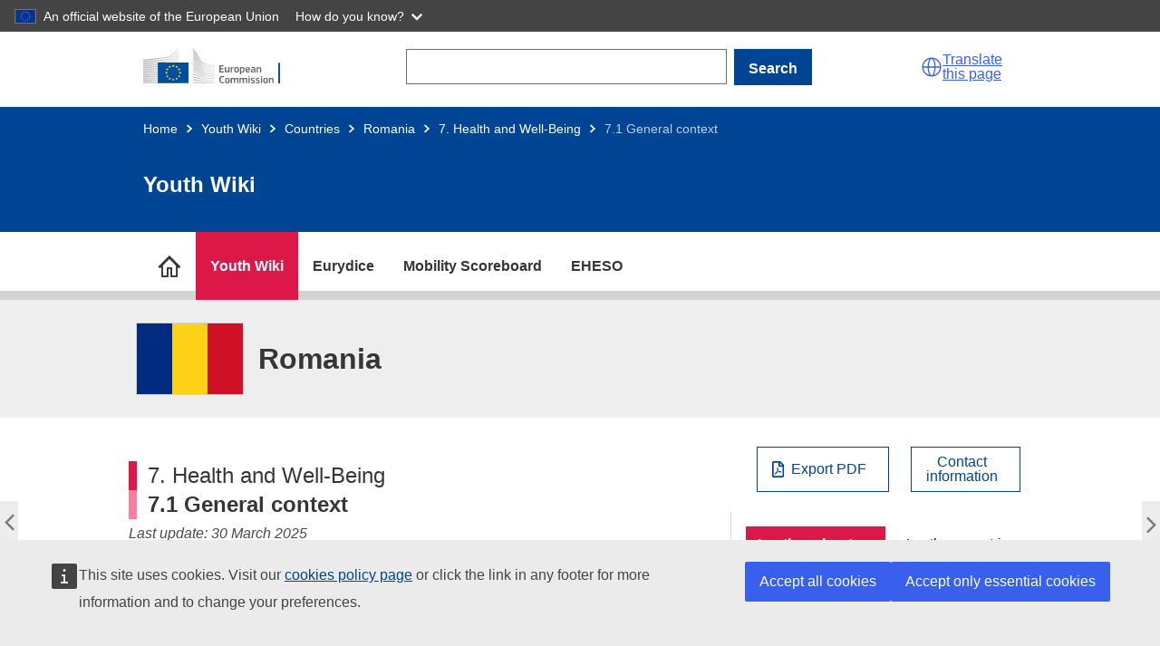

--- FILE ---
content_type: text/html; charset=UTF-8
request_url: https://national-policies.eacea.ec.europa.eu/youthwiki/chapters/romania/71-general-context
body_size: 16139
content:
<!DOCTYPE html>
<html lang="en" dir="ltr">
  <head>
    <meta charset="utf-8" />
<meta name="description" content="On this page Main trends in the health conditions of young people Main concepts Main trends in the health conditions of young people According to the Youth Barometer 2020, 86% of young people were content and very content with their health in 2020." />
<meta name="keywords" content="Romania" />
<link rel="canonical" href="https://national-policies.eacea.ec.europa.eu/youthwiki/chapters/romania/71-general-context" />
<meta name="robots" content="index" />
<meta name="google-site-verification" content="CwJWadtWHUm0qWoyamgfHeTbkXZoUjeB3Z8YXm5TshU" />
<meta http-equiv="X-UA-Compatible" content="IE=edge,chrome=1" />
<meta name="Generator" content="Drupal 10 (https://www.drupal.org)" />
<meta name="MobileOptimized" content="width" />
<meta name="HandheldFriendly" content="true" />
<meta name="viewport" content="width=device-width, initial-scale=1" />
<link rel="icon" href="/themes/custom/yw/images/favicons/ec/favicon.ico" type="image/vnd.microsoft.icon" />
<link rel="icon" href="/themes/custom/yw/images/favicons/ec/favicon.svg" type="image/svg+xml" />
<link rel="apple-touch-icon" href="/themes/custom/yw/images/favicons/ec/favicon.png" />
<link rel="prev" href="/youthwiki/chapters/romania/7-health-and-well-being" />
<link rel="up" href="/youthwiki/chapters/romania/7-health-and-well-being" />
<link rel="next" href="/youthwiki/chapters/romania/72-administration-and-governance" />

    <title>7.1 General context</title>
    <link rel="stylesheet" media="all" href="/sites/default/files/css/css_qqLThdkVaNuNvUaFjpjhBUm9Om7-ShioHq2yN-sZsIE.css?delta=0&amp;language=en&amp;theme=yw&amp;include=eJxNilEOAiEMRC8E9kiExWZtUtqGghtub1zF9Wcy782IWSq56XBkkD8Ib6goA1b5GBJaNi6ITFvLbZ4PUxsGvxYUU39gRShaTQWlp-89YblWayQ9-PSOFbbsGJ6Eh8OZt6r3wRjmATvrljl6n0yyvwCL3Euh" />
<link rel="stylesheet" media="all" href="/sites/default/files/css/css_OFqHQXZsNjp_TIXQ7p77_Zkc3a4DMId8hWX2fzlqqL4.css?delta=1&amp;language=en&amp;theme=yw&amp;include=eJxNilEOAiEMRC8E9kiExWZtUtqGghtub1zF9Wcy782IWSq56XBkkD8Ib6goA1b5GBJaNi6ITFvLbZ4PUxsGvxYUU39gRShaTQWlp-89YblWayQ9-PSOFbbsGJ6Eh8OZt6r3wRjmATvrljl6n0yyvwCL3Euh" />
<link rel="stylesheet" media="print" href="/sites/default/files/css/css_aMQ5Vdu_WIKbDFpOGYCSKkVfqESnceWlxyKqVVKWZ30.css?delta=2&amp;language=en&amp;theme=yw&amp;include=eJxNilEOAiEMRC8E9kiExWZtUtqGghtub1zF9Wcy782IWSq56XBkkD8Ib6goA1b5GBJaNi6ITFvLbZ4PUxsGvxYUU39gRShaTQWlp-89YblWayQ9-PSOFbbsGJ6Eh8OZt6r3wRjmATvrljl6n0yyvwCL3Euh" />
<link rel="stylesheet" media="all" href="/sites/default/files/css/css_WIPRWPBHEIWAHrdHhSwt0z-zdS2_03dYNtu2zlNxa34.css?delta=3&amp;language=en&amp;theme=yw&amp;include=eJxNilEOAiEMRC8E9kiExWZtUtqGghtub1zF9Wcy782IWSq56XBkkD8Ib6goA1b5GBJaNi6ITFvLbZ4PUxsGvxYUU39gRShaTQWlp-89YblWayQ9-PSOFbbsGJ6Eh8OZt6r3wRjmATvrljl6n0yyvwCL3Euh" />
<link rel="stylesheet" media="print" href="/sites/default/files/css/css_jdSMXjNllpAft86Hdz_vlTZ0M2CUFFWgqpMeAG9nXtg.css?delta=4&amp;language=en&amp;theme=yw&amp;include=eJxNilEOAiEMRC8E9kiExWZtUtqGghtub1zF9Wcy782IWSq56XBkkD8Ib6goA1b5GBJaNi6ITFvLbZ4PUxsGvxYUU39gRShaTQWlp-89YblWayQ9-PSOFbbsGJ6Eh8OZt6r3wRjmATvrljl6n0yyvwCL3Euh" />
<link rel="stylesheet" media="all" href="/sites/default/files/css/css_NtlZTIyxn8O75tkQ1CcLPbS_LRsrZoqu7PtjVy2gHmo.css?delta=5&amp;language=en&amp;theme=yw&amp;include=eJxNilEOAiEMRC8E9kiExWZtUtqGghtub1zF9Wcy782IWSq56XBkkD8Ib6goA1b5GBJaNi6ITFvLbZ4PUxsGvxYUU39gRShaTQWlp-89YblWayQ9-PSOFbbsGJ6Eh8OZt6r3wRjmATvrljl6n0yyvwCL3Euh" />
<link rel="stylesheet" media="all" href="/sites/default/files/css/css_eSAh2TOKRwrW8E8flsLLqkU8GDSGTciWwnabDhRQvf0.css?delta=6&amp;language=en&amp;theme=yw&amp;include=eJxNilEOAiEMRC8E9kiExWZtUtqGghtub1zF9Wcy782IWSq56XBkkD8Ib6goA1b5GBJaNi6ITFvLbZ4PUxsGvxYUU39gRShaTQWlp-89YblWayQ9-PSOFbbsGJ6Eh8OZt6r3wRjmATvrljl6n0yyvwCL3Euh" />

    
          <script type="text/javascript" src="/modules/contrib/seckit/js/seckit.document_write.js"></script>
        <link type="text/css" rel="stylesheet" id="seckit-clickjacking-no-body" media="all" href="/modules/contrib/seckit/css/seckit.no_body.css" />
        <!-- stop SecKit protection -->
        <noscript>
        <link type="text/css" rel="stylesheet" id="seckit-clickjacking-noscript-tag" media="all" href="/modules/contrib/seckit/css/seckit.noscript_tag.css" />
        <div id="seckit-noscript-tag">
          Sorry, you need to enable JavaScript to visit this website.
        </div>
        </noscript></head>
  <body class="npp-site--youthwiki npp-section--countries language-en ecl-typography path-node page-node-type-yw-chapters">
  
        <a href="#main-content" class="ecl-skip-link"  id="skip-id">Skip to main content</a>

    <script type="application/json">{"utility":"globan","theme":"dark","logo":true,"link":true,"mode":false}</script>

      <div class="dialog-off-canvas-main-canvas" data-off-canvas-main-canvas>
    
      
  <header class="npp-site-header">

  <!-- start npp-site-header__ecl containing ecl theme header elements. -->
  <div class="npp-site-header npp-site-header__ecl">
    
    
    <div class="ecl-site-header-core__container ecl-container">
      <div class="ecl-site-header-core__banner">
        
        
  
  <a class="ecl-link ecl-link--standalone ecl-site-header__logo-link" href="https://commission.europa.eu/index_en" aria-label="Home - European Commission">
                            <picture class="ecl-picture ecl-site-header__picture" title="European&#x20;Commission"><source 
                  srcset="/themes/contrib/oe_theme/dist/ec/images/logo/positive/logo-ec--en.svg"
                          media="(min-width: 996px)"
                      ><img 
          class="ecl-site-header__logo-image"
              src="/themes/contrib/oe_theme/dist/ec/images/logo/positive/logo-ec--en.svg"
              alt="European Commission logo" 
      /></picture>  </a>
<div class="npp-container npp-container--search-desktop">
  <form action="/youthwiki/chapters/romania/71-general-context" method="post" id="npp-search-form" accept-charset="UTF-8" class="npp-search--desktop"><div class="js-form-item form-item js-form-type-textfield form-item-npp-search js-form-item-npp-search ecl-form-group ecl-form-group--text-input form-no-label ecl-u-mv-m">
        
<input data-drupal-selector="edit-npp-search" type="text" id="edit-npp-search" name="npp_search" value="" size="60" maxlength="128" class="form-text ecl-text-input ecl-u-mt-none" aria-label="Search" />

        </div>
            
<button class="ecl-button ecl-button--primary" type="submit"  id="npp-search-bar-form" data-drupal-selector="edit-submit" type="submit" name="op" value="Search" class="button&#x20;js-form-submit&#x20;form-submit">Search</button><input autocomplete="off" data-drupal-selector="form-yvnga2uk-echow6tm24om6loaairnhq4kzn-4y0oohg" type="hidden" name="form_build_id" value="form-yvNGA2UK_echoW6Tm24om6LOAaIrnhQ4kZN-4y0OOHg" />
<input data-drupal-selector="edit-npp-search-form" type="hidden" name="form_id" value="npp_search_form" />
</form>
</div>



        <script type="application/json">
          {
            "service": "etrans",
            "renderAs": {
                "icon": true,
                "button": false,
                "link": true
            },
            "languages": {
              "additionalnoneu": true
            }
          }
        </script>
        <div class="npp-site-header__burger">
          <a role="button" class="npp-nav--mobile-burger" aria-label="menu" aria-expanded="false">
            <span aria-hidden="true"></span>
            <span aria-hidden="true"></span>
            <span aria-hidden="true"></span>
          </a>
        </div>
      </div>
    </div>
    
      <div class="ecl-container npp-container npp-container--search-mobile">
  <form action="/youthwiki/chapters/romania/71-general-context" method="post" id="npp-search-form-mobile" accept-charset="UTF-8" class="npp-search--mobile"><div class="js-form-item form-item js-form-type-textfield form-item-npp-search-mobile js-form-item-npp-search-mobile ecl-form-group ecl-form-group--text-input form-no-label ecl-u-mv-m">
        
<input data-drupal-selector="edit-npp-search-mobile" type="text" id="edit-npp-search-mobile" name="npp_search_mobile" value="" size="60" maxlength="128" class="form-text ecl-text-input ecl-u-mt-none" aria-label="Search" />

        </div>
            
<button class="ecl-button ecl-button--primary" type="submit"  id="npp-search-bar-form-mobile" data-drupal-selector="edit-submit" type="submit" name="op" value="Search" class="button&#x20;js-form-submit&#x20;form-submit">Search</button><input autocomplete="off" data-drupal-selector="form-sxn9bmryhxe-pyj-bsu36i0ce2xz1mixmtowj-xmoc" type="hidden" name="form_build_id" value="form--sXN9BmRyhXE-PyJ-bSU36i0Ce2xz1mIXmtoWj_xMOc" />
<input data-drupal-selector="edit-npp-search-form-mobile" type="hidden" name="form_id" value="npp_search_form_mobile" />
</form>
</div>


    
     <!-- end block site_header -->
  
                    
                        
  
<div class="ecl-page-header ecl-page-header--negative" ><div class="ecl-container"><nav class="ecl-breadcrumb ecl-breadcrumb--negative ecl-page-header__breadcrumb" aria-label="" data-ecl-breadcrumb="true" data-ecl-auto-init="Breadcrumb"><ol class="ecl-breadcrumb__container"><li class="ecl-breadcrumb__segment" data-ecl-breadcrumb-item="static"><a
  href="/"
  class="ecl-link ecl-link--standalone ecl-link--no-visited ecl-breadcrumb__link ecl-link--negative"
  
>Home</a><svg
  class="ecl-icon ecl-icon--2xs ecl-icon--rotate-90 ecl-breadcrumb__icon"
  focusable="false"
  aria-hidden="true"
   role="presentation"><use xlink:href="/themes/contrib/oe_theme/dist/ec/images/icons/sprites/icons.svg#corner-arrow"></use></svg></li><li
            class="ecl-breadcrumb__segment ecl-breadcrumb__segment--ellipsis"
            data-ecl-breadcrumb-ellipsis
            ><button class="ecl-button ecl-button--ghost ecl-breadcrumb__ellipsis" type="button"  data-ecl-breadcrumb-ellipsis-button aria-label="">…</button><svg
  class="ecl-icon ecl-icon--2xs ecl-icon--rotate-90 ecl-breadcrumb__icon"
  focusable="false"
  aria-hidden="true"
   role="presentation"><use xlink:href="/themes/contrib/oe_theme/dist/ec/images/icons/sprites/icons.svg#corner-arrow"></use></svg></li><li class="ecl-breadcrumb__segment" data-ecl-breadcrumb-item="expandable"><a
  href="/youthwiki"
  class="ecl-link ecl-link--standalone ecl-link--no-visited ecl-breadcrumb__link ecl-link--negative"
  
>Youth Wiki</a><svg
  class="ecl-icon ecl-icon--2xs ecl-icon--rotate-90 ecl-breadcrumb__icon"
  focusable="false"
  aria-hidden="true"
   role="presentation"><use xlink:href="/themes/contrib/oe_theme/dist/ec/images/icons/sprites/icons.svg#corner-arrow"></use></svg></li><li class="ecl-breadcrumb__segment" data-ecl-breadcrumb-item="expandable"><a
  href="/youthwiki/countries"
  class="ecl-link ecl-link--standalone ecl-link--no-visited ecl-breadcrumb__link ecl-link--negative"
  
>Countries</a><svg
  class="ecl-icon ecl-icon--2xs ecl-icon--rotate-90 ecl-breadcrumb__icon"
  focusable="false"
  aria-hidden="true"
   role="presentation"><use xlink:href="/themes/contrib/oe_theme/dist/ec/images/icons/sprites/icons.svg#corner-arrow"></use></svg></li><li class="ecl-breadcrumb__segment" data-ecl-breadcrumb-item="expandable"><a
  href="/youthwiki/chapters/romania/overview"
  class="ecl-link ecl-link--standalone ecl-link--no-visited ecl-breadcrumb__link ecl-link--negative"
  
>Romania</a><svg
  class="ecl-icon ecl-icon--2xs ecl-icon--rotate-90 ecl-breadcrumb__icon"
  focusable="false"
  aria-hidden="true"
   role="presentation"><use xlink:href="/themes/contrib/oe_theme/dist/ec/images/icons/sprites/icons.svg#corner-arrow"></use></svg></li><li class="ecl-breadcrumb__segment" data-ecl-breadcrumb-item="static"><a
  href="/youthwiki/chapters/romania/7-health-and-well-being"
  class="ecl-link ecl-link--standalone ecl-link--no-visited ecl-breadcrumb__link ecl-link--negative"
  
>7. Health and Well-Being </a><svg
  class="ecl-icon ecl-icon--2xs ecl-icon--rotate-90 ecl-breadcrumb__icon"
  focusable="false"
  aria-hidden="true"
   role="presentation"><use xlink:href="/themes/contrib/oe_theme/dist/ec/images/icons/sprites/icons.svg#corner-arrow"></use></svg></li><li class="ecl-breadcrumb__segment ecl-breadcrumb__current-page" data-ecl-breadcrumb-item="static" aria-current="page"><span>7.1 General context</span></li></ol></nav><div class="ecl-page-header__title-container"><h1 class="ecl-page-header__title">Youth Wiki</h1></div></div></div>

          
  </div>
  <!-- end npp-site-header__ecl -->
  
        <div class="npp-container--nav-desktop">
  <nav role="navigation" class="npp-nav npp-nav--desktop ecl-container" id="block-nppmainmenu">
                  


      
  
  
    
    
      <ul class="npp-nav--desktop__list npp-nav--desktop__list--sites">

      
      
                                
        
                                            <li title="National Policies Platform" name="National Policies Platform" class="npp-nav--desktop__item--platform">
                  
          
          
        
        
                          <a href="https://national-policies.eacea.ec.europa.eu/" title="National Policies Platform" class="npp-nav--desktop__link npp-nav__link npp-nav--desktop__link--site-childless" id="desktop-national-policies-platform" data-body-class="npp-node--npp-home" aria-label="go to section">
                      <span>National Policies Platform</span>
          
        </a>
                    
        </li>
      
                                
        
                <li title="Youth Wiki" name="Youth Wiki" class="npp-nav--desktop__item npp-nav--desktop__item--sites npp-nav--desktop__item--parent">
                  
          
          
        
        
                          <a href="https://national-policies.eacea.ec.europa.eu/youthwiki" title="Youth Wiki" class="npp-nav--desktop__link npp-nav__link npp-nav--desktop__link--site-parent" id="desktop-youthwiki" data-body-class="npp-site--youthwiki" aria-label="go to section">
                      <span>Youth Wiki</span>
          
        </a>
                                
      
  
  
    
        <div class="npp-container npp-container--desktop-menu-sections">
    
      <ul title="Youth Wiki" data-body-class="npp-site--youthwiki" aria-label="go to section" class="npp-nav--desktop__list npp-nav--desktop__list--sections">

      
      
                                
        
                <li title="Participating Countries" name="Participating Countries" class="npp-nav--desktop__item npp-nav--desktop__item--sections">
                  
        
        
          
        
                          <a href="https://national-policies.eacea.ec.europa.eu/youthwiki/countries" title="Participating Countries" class="npp-nav--desktop__link npp-nav__link npp-nav--desktop__link--site-section" id="desktop-countries" data-body-class="npp-site--yw npp-section--countries page-node-type-yw-chapters" aria-label="go to section">
                      <span>Participating Countries</span>
            <p>Descriptions of national policies in the 34 participating countries.</p>
          
        </a>
                    
        </li>
      
                                
        
                <li title="EU Cooperation in Youth Policy" name="EU Cooperation in Youth Policy" class="npp-nav--desktop__item npp-nav--desktop__item--sections">
                  
        
        
          
        
                          <a href="https://national-policies.eacea.ec.europa.eu/youthwiki/eu-cooperation-in-youth-policy" title="EU Cooperation in Youth Policy" class="npp-nav--desktop__link npp-nav__link npp-nav--desktop__link--site-section" id="desktop-eu-coop" data-body-class="npp-site--yw npp-section--eu-coop page-node-type-yw-basic-page" aria-label="go to section">
                      <span>EU Cooperation in Youth Policy</span>
            <p>The Youth Wiki project in the European context.</p>
          
        </a>
                    
        </li>
      
                                
        
                <li title="Comparative Overviews" name="Comparative Overviews" class="npp-nav--desktop__item npp-nav--desktop__item--sections">
                  
        
        
          
        
                          <a href="https://national-policies.eacea.ec.europa.eu/youthwiki/comparative-overviews" title="Comparative Overviews" class="npp-nav--desktop__link npp-nav__link npp-nav--desktop__link--site-section" id="desktop-comparative-overviews" data-body-class="npp-site--youthwiki npp-section--comparative-overviews page-node-type-yw-co" aria-label="go to section">
                      <span>Comparative Overviews</span>
            <p>Interactive maps on youth policies and programmes.</p>
          
        </a>
                    
        </li>
      
                                
        
                <li title="Comparative reports" name="Comparative reports" class="npp-nav--desktop__item npp-nav--desktop__item--sections">
                  
        
        
          
        
                          <a href="https://national-policies.eacea.ec.europa.eu/youthwiki/publications" title="Comparative reports" class="npp-nav--desktop__link npp-nav__link npp-nav--desktop__link--site-section" id="desktop-yw-publications" data-body-class="npp-site--youthwiki npp-section--yw-publications page-node-type-yw-pubs" aria-label="go to section">
                      <span>Comparative reports</span>
            <p>Thematic comparative analysis of national policies.</p>
          
        </a>
                    
        </li>
      
                                
        
                <li title="News" name="News" class="npp-nav--desktop__item npp-nav--desktop__item--sections">
                  
        
        
          
        
                          <a href="https://national-policies.eacea.ec.europa.eu/youthwiki/news" title="News" class="npp-nav--desktop__link npp-nav__link npp-nav--desktop__link--site-section" id="desktop-" data-body-class="" aria-label="go to section">
                      <span>News</span>
            <p>Latest articles and news related to Youth Wiki.</p>
          
        </a>
                    
        </li>
      
                                
        
                <li title="Additional Resources" name="Additional Resources" class="npp-nav--desktop__item npp-nav--desktop__item--sections">
                  
        
        
          
        
                          <a href="https://national-policies.eacea.ec.europa.eu/youthwiki/additional-resources" title="Additional Resources" class="npp-nav--desktop__link npp-nav__link npp-nav--desktop__link--site-section" id="desktop-additional-resources" data-body-class="npp-site--yw npp-section--additional-resources npp-node--ar" aria-label="go to section">
                      <span>Additional Resources</span>
            <p>Overview of youth information sources.</p>
          
        </a>
                    
        </li>
      
                                
        
                <li title="Contact" name="Contact" class="npp-nav--desktop__item npp-nav--desktop__item--sections">
                  
        
        
          
        
                          <a href="https://national-policies.eacea.ec.europa.eu/youthwiki/contact" title="Contact" class="npp-nav--desktop__link npp-nav__link npp-nav--desktop__link--site-section" id="desktop-contact" data-body-class="npp-site--yw npp-section--contact page-node-type-yw-basic-page" aria-label="go to section">
                      <span>Contact</span>
            <p>Get in touch with us.</p>
          
        </a>
                    
        </li>
      
            </ul>
      
        </div>
    
    

          
        </li>
      
                                
        
                <li title="Eurydice" name="Eurydice" class="npp-nav--desktop__item npp-nav--desktop__item--sites npp-nav--desktop__item--parent">
                  
          
          
        
        
                          <a href="https://eurydice.eacea.ec.europa.eu/" title="Eurydice" class="npp-nav--desktop__link npp-nav__link npp-nav--desktop__link--site-parent" id="desktop-eurydice" data-body-class="npp-site--eurydice" aria-label="go to section">
                      <span>Eurydice</span>
          
        </a>
                                
      
  
  
    
        <div class="npp-container npp-container--desktop-menu-sections">
    
      <ul title="Eurydice" data-body-class="npp-site--eurydice" aria-label="go to section" class="npp-nav--desktop__list npp-nav--desktop__list--sections">

      
      
                                
        
                <li title="Comparative Reports" name="Comparative Reports" class="npp-nav--desktop__item npp-nav--desktop__item--sections">
                  
        
        
          
        
                          <a href="https://eurydice.eacea.ec.europa.eu/publications" title="Comparative Reports" class="npp-nav--desktop__link npp-nav__link npp-nav--desktop__link--site-section" id="desktop-publications" data-body-class="npp-site--eurydice npp-section--publications page-node-type-eurydice-pubs" aria-label="go to section">
                      <span>Comparative Reports</span>
            <p>Collection of comparative reports on education topics.</p>
          
        </a>
                    
        </li>
      
                                
        
                <li title="Data and Visuals" name="Data and Visuals" class="npp-nav--desktop__item npp-nav--desktop__item--sections">
                  
        
        
          
        
                          <a href="https://eurydice.eacea.ec.europa.eu/data-and-visuals" title="Data and Visuals" class="npp-nav--desktop__link npp-nav__link npp-nav--desktop__link--site-section" id="desktop-ip" data-body-class="npp-site--eurydice npp-section--ip page-node-type-eurydice-ip-basic-page" aria-label="go to section">
                      <span>Data and Visuals</span>
            <p>Web-based data and visuals.</p>
          
        </a>
                    
        </li>
      
                                
        
                <li title="Eurypedia" name="Eurypedia" class="npp-nav--desktop__item npp-nav--desktop__item--sections">
                  
        
        
          
        
                          <a href="https://eurydice.eacea.ec.europa.eu/eurypedia" title="Eurypedia" class="npp-nav--desktop__link npp-nav__link npp-nav--desktop__link--site-section" id="desktop-nes" data-body-class="npp-site--eurydice npp-section--nes page-node-type-eurydice-chapters" aria-label="go to section">
                      <span>Eurypedia</span>
            <p>Description of National Education Systems from early childhood education and care to higher education.</p>
          
        </a>
                    
        </li>
      
                                
        
                <li title="News &amp; Articles" name="News &amp; Articles" class="npp-nav--desktop__item npp-nav--desktop__item--sections">
                  
        
        
          
        
                          <a href="https://eurydice.eacea.ec.europa.eu/news" title="News &amp; Articles" class="npp-nav--desktop__link npp-nav__link npp-nav--desktop__link--site-section" id="desktop-news" data-body-class="npp-section--news" aria-label="go to section">
                      <span>News &amp; Articles</span>
            <p>Latest articles and news related to Eurydice.</p>
          
        </a>
                    
        </li>
      
                                
        
                <li title="Contact" name="Contact" class="npp-nav--desktop__item npp-nav--desktop__item--sections">
                  
        
        
          
        
                          <a href="https://eurydice.eacea.ec.europa.eu/contact" title="Contact" class="npp-nav--desktop__link npp-nav__link npp-nav--desktop__link--site-section" id="desktop-eurydice-contact" data-body-class="npp-section--eurydice-contact" aria-label="go to section">
                      <span>Contact</span>
            <p>Get in touch with us.</p>
          
        </a>
                    
        </li>
      
            </ul>
      
        </div>
    
    

          
        </li>
      
                                
        
                <li title="Mobility Scoreboard" name="Mobility Scoreboard" class="npp-nav--desktop__item npp-nav--desktop__item--sites">
                  
          
          
        
        
                          <a href="https://national-policies.eacea.ec.europa.eu/mobility-scoreboard" title="Mobility Scoreboard" class="npp-nav--desktop__link npp-nav__link npp-nav--desktop__link--site-childless" id="desktop-mobility-scoreboard" data-body-class="npp-site--mobility-scoreboard" aria-label="go to section">
                      <span>Mobility Scoreboard</span>
          
        </a>
                    
        </li>
      
                                
        
                <li title="EHESO" name="EHESO" class="npp-nav--desktop__item npp-nav--desktop__item--sites npp-nav--desktop__item--parent">
                  
          
          
        
        
                          <a href="https://national-policies.eacea.ec.europa.eu/eheso" title="EHESO" class="npp-nav--desktop__link npp-nav__link npp-nav--desktop__link--site-parent" id="desktop-eheso" data-body-class="npp-site--eheso" aria-label="go to section">
                      <span>EHESO</span>
          
        </a>
                                
      
  
  
    
        <div class="npp-container npp-container--desktop-menu-sections">
    
      <ul title="EHESO" data-body-class="npp-site--eheso" aria-label="go to section" class="npp-nav--desktop__list npp-nav--desktop__list--sections">

      
      
                                
        
                <li title="European Higher Education Sector Scoreboard" name="European Higher Education Sector Scoreboard" class="npp-nav--desktop__item npp-nav--desktop__item--sections">
                  
        
        
          
        
                          <a href="https://national-policies.eacea.ec.europa.eu/eheso/european-higher-education-sector-scoreboard" title="European Higher Education Sector Scoreboard" class="npp-nav--desktop__link npp-nav__link npp-nav--desktop__link--site-section" id="desktop-eheso-scoreboard" data-body-class="npp-site--eheso npp-section--eheso-scoreboard" aria-label="go to section">
                      <span>European Higher Education Sector Scoreboard</span>
            <p>An interactive data visualisation platform presenting higher education indicators at country level, organised along key EU higher education policy objectives</p>
          
        </a>
                    
        </li>
      
                                
        
                <li title="Benchmarking Tool for Higher Education Institutions" name="Benchmarking Tool for Higher Education Institutions" class="npp-nav--desktop__item npp-nav--desktop__item--sections">
                  
        
        
          
        
                          <a href="https://national-policies.eacea.ec.europa.eu/eheso/benchmarking-tool-for-higher-education-institutions" title="Benchmarking Tool for Higher Education Institutions" class="npp-nav--desktop__link npp-nav__link npp-nav--desktop__link--site-section" id="desktop-eheso-benchmarking" data-body-class="npp-site--eheso npp-section--eheso-benchmarking" aria-label="go to section">
                      <span>Benchmarking Tool for Higher Education Institutions</span>
            <p>An interactive tool for higher education institutions to benchmark and compare with a large sample of European and international peers</p>
          
        </a>
                    
        </li>
      
                                
        
                <li title="European Student Observatory (by 2026)" name="European Student Observatory (by 2026)" class="npp-nav--desktop__item npp-nav--desktop__item--sections">
                  
        
        
          
        
                          <a href="https://national-policies.eacea.ec.europa.eu/eheso/european-student-obervatory" title="European Student Observatory (by 2026)" class="npp-nav--desktop__link npp-nav__link npp-nav--desktop__link--site-section" id="desktop-eheso-observatory" data-body-class="npp-site--eheso npp-section--eheso-observatory" aria-label="go to section">
                      <span>European Student Observatory (by 2026)</span>
            <p>A tool to inform students about the  diversity of university profiles and study programmes.</p>
          
        </a>
                    
        </li>
      
                                
        
                <li title="Microdata Access" name="Microdata Access" class="npp-nav--desktop__item npp-nav--desktop__item--sections">
                  
        
        
          
        
                          <a href="https://national-policies.eacea.ec.europa.eu/eheso/micro-data-access" title="Microdata Access" class="npp-nav--desktop__link npp-nav__link npp-nav--desktop__link--site-section" id="desktop-eheso-microdata" data-body-class="npp-site--eheso npp-section--eheso-microdata" aria-label="go to section">
                      <span>Microdata Access</span>
            <p>An Open Access Data Centre offering open access to the EHESO microdata.</p>
          
        </a>
                    
        </li>
      
                                
        
                <li title="Strategic Transformation Toolbox" name="Strategic Transformation Toolbox" class="npp-nav--desktop__item npp-nav--desktop__item--sections">
                  
        
        
          
        
                          <a href="https://national-policies.eacea.ec.europa.eu/eheso/strategic-transformation-toolbox" title="Strategic Transformation Toolbox" class="npp-nav--desktop__link npp-nav__link npp-nav--desktop__link--site-section" id="desktop-eheso-toolbox" data-body-class="npp-site--eheso npp-section--eheso-stt" aria-label="go to section">
                      <span>Strategic Transformation Toolbox</span>
            <p>Tools and resources for higher education institutions, policymakers and students to support their strategic ambitions.</p>
          
        </a>
                    
        </li>
      
                                
        
                <li title="News" name="News" class="npp-nav--desktop__item npp-nav--desktop__item--sections">
                  
        
        
          
        
                          <a href="https://national-policies.eacea.ec.europa.eu/eheso/news" title="News" class="npp-nav--desktop__link npp-nav__link npp-nav--desktop__link--site-section" id="desktop-eheso-news" data-body-class="npp-site--eheso npp-section--eheso-news" aria-label="go to section">
                      <span>News</span>
            <p>Latest news related to EHESO. </p>
          
        </a>
                    
        </li>
      
                                
        
                <li title="Events" name="Events" class="npp-nav--desktop__item npp-nav--desktop__item--sections">
                  
        
        
          
        
                          <a href="https://national-policies.eacea.ec.europa.eu/eheso/events" title="Events" class="npp-nav--desktop__link npp-nav__link npp-nav--desktop__link--site-section" id="desktop-eheso-events" data-body-class="npp-site--eheso npp-section--eheso-events" aria-label="go to section">
                      <span>Events</span>
            <p>Information about the upcoming and past EHESO events.</p>
          
        </a>
                    
        </li>
      
                                
        
                <li title="Methodology and Technical Documentation " name="Methodology and Technical Documentation " class="npp-nav--desktop__item npp-nav--desktop__item--sections">
                  
        
        
          
        
                          <a href="https://national-policies.eacea.ec.europa.eu/eheso/methodology-and-technical-documentation" title="Methodology and Technical Documentation " class="npp-nav--desktop__link npp-nav__link npp-nav--desktop__link--site-section" id="desktop-eheso-methodology" data-body-class="npp-site--eheso npp-section--eheso-methodology" aria-label="go to section">
                      <span>Methodology and Technical Documentation </span>
            <p>Data gathering and analysis methodology applied to produce EHESO user tools.</p>
          
        </a>
                    
        </li>
      
            </ul>
      
        </div>
    
    

          
        </li>
      
            </ul>
      
    
    

  </nav>
  <div class="npp-element-anchor npp-element-anchor--desktop-nav-bg">
    <nav class="npp-nav npp-nav--desktop-sections-bg"></nav>
  </div>
</div>

<nav role="navigation" class="npp-nav npp-nav--mobile">
          


  
        
    
          <ul title="Methodology and Technical Documentation " aria-label="go to section" class="npp-nav--mobile__list npp-nav--mobile__list--sites">
  
      
      
                          
                              
        
      <li title="National Policies Platform" class="npp-nav--mobile__item--platform">
  
        <div class="npp-nav--mobile__link-container " >
  
                              <a href="https://national-policies.eacea.ec.europa.eu/" title="National Policies Platform" class="npp-nav--mobile__link npp-nav__link" id="mobile-national-policies-platform" data-body-class="npp-node--npp-home" aria-label="go to section">National Policies Platform</a>
                      
            
        </div>
  
          
      </li>
      
                          
        
        
      <li title="Youth Wiki" class="npp-nav--mobile__item npp-nav--mobile__item--sites npp-nav--mobile__item--parent">
  
        <div class="npp-nav--mobile__link-container " >
  
                              <a href="https://national-policies.eacea.ec.europa.eu/youthwiki" title="Youth Wiki" class="npp-nav--mobile__link npp-nav__link" id="mobile-youthwiki" data-body-class="npp-site--youthwiki" aria-label="go to section">Youth Wiki</a>
                      
                      <button class="npp-nav--mobile__button npp-nav--mobile__button--sites">
                             <i class="npp-glyph npp-glyph--angle-right"></i>
                             </button>
            
        </div>
  
                    
        
    
          <ul title="Youth Wiki" aria-label="go to section" class="npp-nav--mobile__list npp-nav--mobile__list--sections">
  
      
      
                          
        
        
      <li title="Participating Countries" class="npp-nav--mobile__item npp-nav--mobile__item--sections">
  
        <div class="npp-nav--mobile__link-container " >
  
                              <a href="https://national-policies.eacea.ec.europa.eu/youthwiki/countries" title="Participating Countries" class="npp-nav--mobile__link npp-nav__link" id="mobile-countries" data-body-class="npp-site--yw npp-section--countries page-node-type-yw-chapters" aria-label="go to section">Participating Countries</a>
                      
            
        </div>
  
          
      </li>
      
                          
        
        
      <li title="EU Cooperation in Youth Policy" class="npp-nav--mobile__item npp-nav--mobile__item--sections">
  
        <div class="npp-nav--mobile__link-container " >
  
                              <a href="https://national-policies.eacea.ec.europa.eu/youthwiki/eu-cooperation-in-youth-policy" title="EU Cooperation in Youth Policy" class="npp-nav--mobile__link npp-nav__link" id="mobile-eu-coop" data-body-class="npp-site--yw npp-section--eu-coop page-node-type-yw-basic-page" aria-label="go to section">EU Cooperation in Youth Policy</a>
                      
            
        </div>
  
          
      </li>
      
                          
        
        
      <li title="Comparative Overviews" class="npp-nav--mobile__item npp-nav--mobile__item--sections">
  
        <div class="npp-nav--mobile__link-container " >
  
                              <a href="https://national-policies.eacea.ec.europa.eu/youthwiki/comparative-overviews" title="Comparative Overviews" class="npp-nav--mobile__link npp-nav__link" id="mobile-comparative-overviews" data-body-class="npp-site--youthwiki npp-section--comparative-overviews page-node-type-yw-co" aria-label="go to section">Comparative Overviews</a>
                      
            
        </div>
  
          
      </li>
      
                          
        
        
      <li title="Comparative reports" class="npp-nav--mobile__item npp-nav--mobile__item--sections">
  
        <div class="npp-nav--mobile__link-container " >
  
                              <a href="https://national-policies.eacea.ec.europa.eu/youthwiki/publications" title="Comparative reports" class="npp-nav--mobile__link npp-nav__link" id="mobile-yw-publications" data-body-class="npp-site--youthwiki npp-section--yw-publications page-node-type-yw-pubs" aria-label="go to section">Comparative reports</a>
                      
            
        </div>
  
          
      </li>
      
                          
        
        
      <li title="News" class="npp-nav--mobile__item npp-nav--mobile__item--sections">
  
        <div class="npp-nav--mobile__link-container " >
  
                              <a href="https://national-policies.eacea.ec.europa.eu/youthwiki/news" title="News" class="npp-nav--mobile__link npp-nav__link" id="mobile-" data-body-class="" aria-label="go to section">News</a>
                      
            
        </div>
  
          
      </li>
      
                          
        
        
      <li title="Additional Resources" class="npp-nav--mobile__item npp-nav--mobile__item--sections">
  
        <div class="npp-nav--mobile__link-container " >
  
                              <a href="https://national-policies.eacea.ec.europa.eu/youthwiki/additional-resources" title="Additional Resources" class="npp-nav--mobile__link npp-nav__link" id="mobile-additional-resources" data-body-class="npp-site--yw npp-section--additional-resources npp-node--ar" aria-label="go to section">Additional Resources</a>
                      
            
        </div>
  
          
      </li>
      
                          
        
        
      <li title="Contact" class="npp-nav--mobile__item npp-nav--mobile__item--sections">
  
        <div class="npp-nav--mobile__link-container " >
  
                              <a href="https://national-policies.eacea.ec.europa.eu/youthwiki/contact" title="Contact" class="npp-nav--mobile__link npp-nav__link" id="mobile-contact" data-body-class="npp-site--yw npp-section--contact page-node-type-yw-basic-page" aria-label="go to section">Contact</a>
                      
            
        </div>
  
          
      </li>
      
      
    </ul>
  
      
  

          
      </li>
      
                          
        
        
      <li title="Eurydice" class="npp-nav--mobile__item npp-nav--mobile__item--sites npp-nav--mobile__item--parent">
  
        <div class="npp-nav--mobile__link-container " >
  
                              <a href="https://eurydice.eacea.ec.europa.eu/" title="Eurydice" class="npp-nav--mobile__link npp-nav__link" id="mobile-eurydice" data-body-class="npp-site--eurydice" aria-label="go to section">Eurydice</a>
                      
                      <button class="npp-nav--mobile__button npp-nav--mobile__button--sites">
                             <i class="npp-glyph npp-glyph--angle-right"></i>
                             </button>
            
        </div>
  
                    
        
    
          <ul title="Eurydice" aria-label="go to section" class="npp-nav--mobile__list npp-nav--mobile__list--sections">
  
      
      
                          
        
        
      <li title="Comparative Reports" class="npp-nav--mobile__item npp-nav--mobile__item--sections">
  
        <div class="npp-nav--mobile__link-container " >
  
                              <a href="https://eurydice.eacea.ec.europa.eu/publications" title="Comparative Reports" class="npp-nav--mobile__link npp-nav__link" id="mobile-publications" data-body-class="npp-site--eurydice npp-section--publications page-node-type-eurydice-pubs" aria-label="go to section">Comparative Reports</a>
                      
            
        </div>
  
          
      </li>
      
                          
        
        
      <li title="Data and Visuals" class="npp-nav--mobile__item npp-nav--mobile__item--sections">
  
        <div class="npp-nav--mobile__link-container " >
  
                              <a href="https://eurydice.eacea.ec.europa.eu/data-and-visuals" title="Data and Visuals" class="npp-nav--mobile__link npp-nav__link" id="mobile-ip" data-body-class="npp-site--eurydice npp-section--ip page-node-type-eurydice-ip-basic-page" aria-label="go to section">Data and Visuals</a>
                      
            
        </div>
  
          
      </li>
      
                          
        
        
      <li title="Eurypedia" class="npp-nav--mobile__item npp-nav--mobile__item--sections">
  
        <div class="npp-nav--mobile__link-container " >
  
                              <a href="https://eurydice.eacea.ec.europa.eu/eurypedia" title="Eurypedia" class="npp-nav--mobile__link npp-nav__link" id="mobile-nes" data-body-class="npp-site--eurydice npp-section--nes page-node-type-eurydice-chapters" aria-label="go to section">Eurypedia</a>
                      
            
        </div>
  
          
      </li>
      
                          
        
        
      <li title="News &amp; Articles" class="npp-nav--mobile__item npp-nav--mobile__item--sections">
  
        <div class="npp-nav--mobile__link-container " >
  
                              <a href="https://eurydice.eacea.ec.europa.eu/news" title="News &amp; Articles" class="npp-nav--mobile__link npp-nav__link" id="mobile-news" data-body-class="npp-section--news" aria-label="go to section">News &amp; Articles</a>
                      
            
        </div>
  
          
      </li>
      
                          
        
        
      <li title="Contact" class="npp-nav--mobile__item npp-nav--mobile__item--sections">
  
        <div class="npp-nav--mobile__link-container " >
  
                              <a href="https://eurydice.eacea.ec.europa.eu/contact" title="Contact" class="npp-nav--mobile__link npp-nav__link" id="mobile-eurydice-contact" data-body-class="npp-section--eurydice-contact" aria-label="go to section">Contact</a>
                      
            
        </div>
  
          
      </li>
      
      
    </ul>
  
      
  

          
      </li>
      
                          
        
        
      <li title="Mobility Scoreboard" class="npp-nav--mobile__item npp-nav--mobile__item--sites">
  
        <div class="npp-nav--mobile__link-container " >
  
                              <a href="https://national-policies.eacea.ec.europa.eu/mobility-scoreboard" title="Mobility Scoreboard" class="npp-nav--mobile__link npp-nav__link" id="mobile-mobility-scoreboard" data-body-class="npp-site--mobility-scoreboard" aria-label="go to section">Mobility Scoreboard</a>
                      
                      <button class="npp-nav--mobile__button npp-nav--mobile__button--sites">
                             <i class="npp-glyph npp-glyph--angle-right"></i>
                             </button>
            
        </div>
  
          
      </li>
      
                          
        
        
      <li title="EHESO" class="npp-nav--mobile__item npp-nav--mobile__item--sites npp-nav--mobile__item--parent">
  
        <div class="npp-nav--mobile__link-container " >
  
                              <a href="https://national-policies.eacea.ec.europa.eu/eheso" title="EHESO" class="npp-nav--mobile__link npp-nav__link" id="mobile-eheso" data-body-class="npp-site--eheso" aria-label="go to section">EHESO</a>
                      
                      <button class="npp-nav--mobile__button npp-nav--mobile__button--sites">
                             <i class="npp-glyph npp-glyph--angle-right"></i>
                             </button>
            
        </div>
  
                    
        
    
          <ul title="EHESO" aria-label="go to section" class="npp-nav--mobile__list npp-nav--mobile__list--sections">
  
      
      
                          
        
        
      <li title="European Higher Education Sector Scoreboard" class="npp-nav--mobile__item npp-nav--mobile__item--sections">
  
        <div class="npp-nav--mobile__link-container " >
  
                              <a href="https://national-policies.eacea.ec.europa.eu/eheso/european-higher-education-sector-scoreboard" title="European Higher Education Sector Scoreboard" class="npp-nav--mobile__link npp-nav__link" id="mobile-eheso-scoreboard" data-body-class="npp-site--eheso npp-section--eheso-scoreboard" aria-label="go to section">European Higher Education Sector Scoreboard</a>
                      
            
        </div>
  
          
      </li>
      
                          
        
        
      <li title="Benchmarking Tool for Higher Education Institutions" class="npp-nav--mobile__item npp-nav--mobile__item--sections">
  
        <div class="npp-nav--mobile__link-container " >
  
                              <a href="https://national-policies.eacea.ec.europa.eu/eheso/benchmarking-tool-for-higher-education-institutions" title="Benchmarking Tool for Higher Education Institutions" class="npp-nav--mobile__link npp-nav__link" id="mobile-eheso-benchmarking" data-body-class="npp-site--eheso npp-section--eheso-benchmarking" aria-label="go to section">Benchmarking Tool for Higher Education Institutions</a>
                      
            
        </div>
  
          
      </li>
      
                          
        
        
      <li title="European Student Observatory (by 2026)" class="npp-nav--mobile__item npp-nav--mobile__item--sections">
  
        <div class="npp-nav--mobile__link-container " >
  
                              <a href="https://national-policies.eacea.ec.europa.eu/eheso/european-student-obervatory" title="European Student Observatory (by 2026)" class="npp-nav--mobile__link npp-nav__link" id="mobile-eheso-observatory" data-body-class="npp-site--eheso npp-section--eheso-observatory" aria-label="go to section">European Student Observatory (by 2026)</a>
                      
            
        </div>
  
          
      </li>
      
                          
        
        
      <li title="Microdata Access" class="npp-nav--mobile__item npp-nav--mobile__item--sections">
  
        <div class="npp-nav--mobile__link-container " >
  
                              <a href="https://national-policies.eacea.ec.europa.eu/eheso/micro-data-access" title="Microdata Access" class="npp-nav--mobile__link npp-nav__link" id="mobile-eheso-microdata" data-body-class="npp-site--eheso npp-section--eheso-microdata" aria-label="go to section">Microdata Access</a>
                      
            
        </div>
  
          
      </li>
      
                          
        
        
      <li title="Strategic Transformation Toolbox" class="npp-nav--mobile__item npp-nav--mobile__item--sections">
  
        <div class="npp-nav--mobile__link-container " >
  
                              <a href="https://national-policies.eacea.ec.europa.eu/eheso/strategic-transformation-toolbox" title="Strategic Transformation Toolbox" class="npp-nav--mobile__link npp-nav__link" id="mobile-eheso-toolbox" data-body-class="npp-site--eheso npp-section--eheso-stt" aria-label="go to section">Strategic Transformation Toolbox</a>
                      
            
        </div>
  
          
      </li>
      
                          
        
        
      <li title="News" class="npp-nav--mobile__item npp-nav--mobile__item--sections">
  
        <div class="npp-nav--mobile__link-container " >
  
                              <a href="https://national-policies.eacea.ec.europa.eu/eheso/news" title="News" class="npp-nav--mobile__link npp-nav__link" id="mobile-eheso-news" data-body-class="npp-site--eheso npp-section--eheso-news" aria-label="go to section">News</a>
                      
            
        </div>
  
          
      </li>
      
                          
        
        
      <li title="Events" class="npp-nav--mobile__item npp-nav--mobile__item--sections">
  
        <div class="npp-nav--mobile__link-container " >
  
                              <a href="https://national-policies.eacea.ec.europa.eu/eheso/events" title="Events" class="npp-nav--mobile__link npp-nav__link" id="mobile-eheso-events" data-body-class="npp-site--eheso npp-section--eheso-events" aria-label="go to section">Events</a>
                      
            
        </div>
  
          
      </li>
      
                          
        
        
      <li title="Methodology and Technical Documentation " class="npp-nav--mobile__item npp-nav--mobile__item--sections">
  
        <div class="npp-nav--mobile__link-container " >
  
                              <a href="https://national-policies.eacea.ec.europa.eu/eheso/methodology-and-technical-documentation" title="Methodology and Technical Documentation " class="npp-nav--mobile__link npp-nav__link" id="mobile-eheso-methodology" data-body-class="npp-site--eheso npp-section--eheso-methodology" aria-label="go to section">Methodology and Technical Documentation </a>
                      
            
        </div>
  
          
      </li>
      
      
    </ul>
  
      
  

          
      </li>
      
      
  




  <li title="Methodology and Technical Documentation " id="mobile-eheso-methodology" data-body-class="npp-site--eheso npp-section--eheso-methodology" aria-label="go to section" class="npp-nav--mobile__item--oe-search">
    
  </li>

</ul></nav>


  
    
    
        <div>
    
<div>
  
<div class="js-view-dom-id-cd5d6f9534e93b3ef9a3d8a80ec88add8d47f7c88eaa569ed1e109c3af667eb2">
  
  
  

  
  
  

      <div class="views-row">

<div class="npp-hdr npp-hdr--page-section npp-hdr--chapter ecl-no-gutters">
  <div class="ecl-container">
    <div class="npp-hdr__title">
      <div class="npp-ico--container npp-ico--flag">
        
<img class="npp-hero__flag lazyload" src="/sites/default/files/2021-01/ro.svg" alt="" role="presentation" />
      </div>
      <h1>
Romania</h1>
    </div>
  </div>
</div>

</div>

    

  
  

  
  
</div>

</div>

  </div>

  
</header>

<main class="npp-content">

          <section class="npp-content__section--top ecl-container">
      
  <div class="npp-hdr npp-hdr__chapter-container npp-hdr__chapter-container--country">
  <div class="npp-hdr__chapters">
          <div class="npp-hdr__chapter--main"><span>7. Health and Well-Being</span></div>
      <h2 class="npp-hdr__chapter--sub"><span>7.1 General context</span></h2>
        <div class="npp-row__date">Last update: 30 March 2025</div>
  </div>
</div>

    </section>
        
   
  
  
    
  
    
  <section class="ecl-container">
        <div class="ecl-row ecl-no-gutters">

            
      <div class="npp-col ecl-col ecl-col-12 npp-col--main npp-col--main--2-col ecl-col-l-8">
                    <div data-drupal-messages-fallback class="hidden"></div>  <div class="npp-nav npp-nav--otp">
    <h6>On this page</h6>
    <ol class="npp-nav--otp__list">
              <li class="npp-nav--otp__item menu-level-h4">
          <a href="" data-heading-type="h4" class="npp-nav--otp__link" name="Main trends in the health conditions of young people">Main trends in the health conditions of young people</a>
        </li>
              <li class="npp-nav--otp__item menu-level-h4">
          <a href="" data-heading-type="h4" class="npp-nav--otp__link" name="Main concepts">Main concepts</a>
        </li>
          </ol>
  </div>


  <span id="country-contact-name" class="hidden">Romania</span>
      <span id="country-contact-details" class="hidden"><p>Address</p><p>Asociatia Centrul pentru Dezvoltare Comunitara Durabila</p><p>Calea Craiovei 71</p><p>RO-207290 Giubega</p><p>Tel: +40 741 075 409</p><p>E-Mail: adina@cdcd.ro, irina@cdcd.ro, irina.lonean@gmail.ro</p><p>Website</p><p><a href="www.cdcd.ro"><strong>www.cdcd.ro</strong></a></p></span>
  



<div class="npp-element-anchor npp-element-anchor--book-traverse">
  <nav class="npp-nav npp-nav--book-traverse" role="navigation" aria-label="Chapter Page Navigation">
          <ul>
              <li>
          <a href="/youthwiki/chapters/romania/7-health-and-well-being" rel="prev" title="Go to previous page"><b>‹</b> 7. Health and Well-Being </a>
        </li>
                    <li>
          <a href="/youthwiki/chapters/romania/7-health-and-well-being" title="Go to parent page">Up</a>
        </li>
                    <li>
          <a href="/youthwiki/chapters/romania/72-administration-and-governance" rel="next" title="Go to next page">7.2 Administration and governance <b>›</b></a>
        </li>
          </ul>
      </nav>
</div>


<div class="npp-content__normal ecl-container npp-container--node-body">
    <div class="ecl"><h6>On this page</h6>
<ol>
<li>
<h6><a href="#121">Main trends in the health conditions of young people</a></h6>
</li>
<li>
<h6><a href="#122">Main concepts</a></h6>
</li>
</ol>
<h4><a><strong>Main trends in the health conditions of young people</strong></a></h4>
<p>According to the&nbsp;<a href="https://sport.gov.ro/wp-content/uploads/2020/12/IRES_DIAGNOZA-2020-_raport-final-MTS.pdf">Youth Barometer</a><u> 2020,</u>&nbsp; 86% of young people were content and very content with their health in 2020.&nbsp;</p>
<p>According to Eurostat data form 2018, 23% of mothers under 18 years of age in the EU are in Romania.</p>
<p>The incidence of suicides among adolescents aged 15-19 was 6.3 deaths per 100 000 inhabitants in 2010, approximately 50% higher than the European average. Romania reported&nbsp;a 7.2% rise compared to 2005, while the EU rate has seen a slight decline, according to Eurostat, cited by the&nbsp;<a href="http://www.ms.ro/wp-content/uploads/2016/10/Anexa-1-Strategia-Nationala-de-Sanatate-2014-2020.pdf">National Health Strategy 2014-2020</a>.</p>
<p>20% of the young interviewed in 2024 for the&nbsp;<a href="https://mfamilie.gov.ro/1/barometru-2024/">Youth Barometer</a>&nbsp;declared they are active (practicing sports) two or three times a week.</p>
<p>According to the 2022&nbsp;<a href="https://sport.gov.ro/wp-content/uploads/2020/05/Anuarul-Sportului-2022.pdf">Sports Yearbook</a>&nbsp;data, there are major differences between counties as regards the availability of sports facilities and sport organisations. A total of 8 910 sport structures/organisations are actives in sport competitions and 112 935 young people participate to sport activities. The data show an increase in participation in sport in Romania in general and of young people in particular, an increase of about 20% in 2020 compared to data form 2017.</p>
<p>Daily consumption of fruit and vegetables is a habit for 51% of young people according to their replays to the&nbsp;<a href="https://mfamilie.gov.ro/1/barometru-2024/">Youth Barometer</a> 2024. The figure decresed from 58% of young people eating daily fruits and vegetables in 2020, according to their own declaration. Moreover, daily consumption of fast food among the young people increased at 6% from 2% in 2020 and the constant consumption (2-3 times a week) remained constat at 21%-24% young people.</p>
<p>According to the&nbsp;<a href="https://mfamilie.gov.ro/1/barometru-2024/">Youth Barometer</a> 2024&nbsp;smoking among young people increased from 29% in 2018 to 41% in 2024.</p>
<p>Constant alcohol consumption is constant with 10%-11% of young people declaring in 2018, 2020 and 2024 they are drinking alcohol every day or several times a week. Compared to 2020, in 2024 there was a massive increase in the reported daily consumption of coffee (68% vs. 45%) and carbonated juices (31% vs. 22%).</p>
<p>5% of young people declared in 2024 they consumed dugs and the rate is constant compared to 2018, but lower than in 2020 (when 15% of young people admitted to ever using drugs.</p>
<p>The dynamic of children and youth morbidity according to&nbsp;<a href="https://insp.gov.ro/download/cnepss/stare-de-sanatate/rapoarte_si_studii_despre_starea_de_sanatate/sanatatea_copiilor/rapoarte-nationale/Raport-National-de-Sanatate-a-Copiilor-si-Tinerilor-din-Romania-2020.pdf">the Assessment of the Physical Development and Health Status of Children and Youth, Based on Medical Exams in Urban and Rural Schools – 2019/2020 school year</a>&nbsp;is reising from 25.3% in 2015 to 32% in 2020. Between 2003 and 2014 the children and youth morbidity was relativelly constant, with variations between 22.2% and 25%.&nbsp;</p>
<p>According to the report of the&nbsp;<a href="http://cnsm.org.ro/">National Centre for Mental Health and Anti-Drug Fighting</a> from in 2014, over 6 433 young people between 15 and 19 suffered from a mental health disorder, including anxiety, depression, autism, behavioural disorders or nutrition disorders. According to Eurofond, cited by the National Institute of Public Health in Romania, in 2016, about 12% of young people in Romania were at risk of depression, but the number of diagnosis was very low.&nbsp;</p>
<h4><a><strong>Main concepts</strong></a></h4>
<p>Health care in Romania is dominated by a public system which is financed mainly through mandatory social health insurance contributions. Employees contribute 10% of their monthly wage (according to the&nbsp;<a href="https://legislatie.just.ro/Public/DetaliiDocument/171282">Fiscal Code</a>). Children under 18, students, the unemployed and low-income persons are exempted from health insurance contribution. Adults are considered uninsured if they do not contribute to the health care fund, meaning they can only benefit free of charge from a basic health package which covers emergency care, pregnancy care, communicable disease diagnosis, prevention and treatment. The&nbsp;<a href="http://www.cnas.ro/">National Health Insurance House</a>&nbsp;administers health care funds (<a href="http://legislatie.just.ro/Public/DetaliiDocument/170974">according to the Law no. 95/2006 on Health Care System Reform</a>).</p>
<p>Romanian General Practitioners are family doctors and have a gatekeeper role for the public system but not for the private system. This means that those benefiting from free services can't access any other service unless they are seen first by their family doctor. Most patients in Romania are registered with a family doctor of their choice, without limitations regarding the area in which they live. Patients can change the family doctor after a 6 month minimum period.</p>
<p>There are&nbsp;approximately 11 000 family doctors in Romania according to the national statistics. The average patient list size is 1 600 (minimum accepted limit for a contract with the Health Insurance House being 800 in urban areas with no limit for rural practices). Most family doctors work in single-handed practices.</p>
<p>No youth specific concepts are used by Romanian policy making in relation to youth health and well being.</p>
<p>&nbsp;</p></div>
</div>





              </div>
      
                                <aside class="npp-col ecl-col ecl-col-12 npp-col--sidebar ecl-col-l-4 npp-col--sidebar--right npp-col--sidebar--sticky">
              
<div class="npp-widget npp-widget--chapters">
  <button class="npp-button npp-button--plain npp-button--rect-simple npp-button--export-pdf" 
    onclick="location.href='/print/pdf/node/2342'"
    id="export-pdf-btn"
    aria-label="Export PDF" >
    <i class="far fa-file-pdf" aria-hidden="true"></i><label for="export-pdf-btn">Export PDF</label>
  </button>
  <button id="country-contact-button" class="npp-button npp-button--plain npp-button--rect-simple npp-button--popover" aria-label="View country contact" >
    <label for="country-contact-button">Contact<br>information</label>
  </button>
</div>
<nav class="npp-nav npp-nav--toc npp-nav--toc-chapters">
  <div class="npp-nav__tabs">
        <button class="npp-nav__tab is-active-desktop" tab-index="1" data-tab="1" id="tab-toc">
      <label for="tab-toc">In other chapters</label>
      <a role="button" class="npp-nav__tab-burger" 
        aria-label="In other chapters" 
        aria-expanded="mixed">
        <span aria-hidden="true"></span>
        <span aria-hidden="true"></span>
        <span aria-hidden="true"></span>
      </a>
    </button>
        <button class="npp-nav__tab" tab-index="1" data-tab="2" id="tab-country-list">
      <label for="tab-country-list">In other countries</label>
      <a role="button" class="npp-nav__tab-burger" 
        aria-label="In other countries" >
        <span aria-hidden="true"></span>
        <span aria-hidden="true"></span>
        <span aria-hidden="true"></span>
      </a>
    </button>
  </div>
  <div class="npp-nav__tab-contents">
    <div class="npp-nav__tab-content is-active-desktop" data-tab="1" id="tab-content-toc">

            
      
       
      
      
                                        
        <ul class="npp-nav--toc__list npp-nav--toc__list--chapters" role="list" aria-label="Browse Topics">

        
            
            <li class="npp-nav--toc__item">
              <a href="/youthwiki/chapters/romania/overview" class="npp-link" name="Overview" hreflang="en">Overview</a>
            </li>

            
                                                                                    <li class="npp-nav--toc__item npp-nav--toc__item--parent">
                                                    <button class="npp-button npp-button--subchapters"
                    aria-label="toggle subchapters" >
                    <span class="hidden">toggle subchapters</span>
                  </button>
                                  <a href="/youthwiki/chapters/romania/1-youth-policy-governance" class="npp-nav--toc__link npp-nav--toc__link--parent" name="1. Youth Policy Governance" hreflang="en">1. Youth Policy Governance</a>
                                                     
      
      
                                        
        <ul name="1. Youth Policy Governance" class="npp-nav--toc__list npp-nav--toc__list--subchapters" role="list" aria-label="Browse Topics">

        
            
            <li class="npp-nav--toc__item">
              <a href="/youthwiki/chapters/romania/11-target-population-of-youth-policy" class="npp-link" name="1.1 Target population of youth policy" hreflang="en">1.1 Target population of youth policy</a>
            </li>

            
        
            
            <li class="npp-nav--toc__item">
              <a href="/youthwiki/chapters/romania/12-national-youth-law" class="npp-link" name="1.2 National youth law" hreflang="en">1.2 National youth law</a>
            </li>

            
        
            
            <li class="npp-nav--toc__item">
              <a href="/youthwiki/chapters/romania/13-national-youth-strategy" class="npp-link" name="1.3 National youth strategy" hreflang="en">1.3 National youth strategy</a>
            </li>

            
        
            
            <li class="npp-nav--toc__item">
              <a href="/youthwiki/chapters/romania/14-youth-policy-decision-making" class="npp-link" name="1.4 Youth policy decision-making" hreflang="en">1.4 Youth policy decision-making</a>
            </li>

            
        
            
            <li class="npp-nav--toc__item">
              <a href="/youthwiki/chapters/romania/15-cross-sectoral-approach-with-other-ministries" class="npp-link" name="1.5 Cross-sectoral approach with other ministries" hreflang="en">1.5 Cross-sectoral approach with other ministries</a>
            </li>

            
        
            
            <li class="npp-nav--toc__item">
              <a href="/youthwiki/chapters/romania/16-evidence-based-youth-policy" class="npp-link" name="1.6 Evidence-based youth policy" hreflang="en">1.6 Evidence-based youth policy</a>
            </li>

            
        
            
            <li class="npp-nav--toc__item">
              <a href="/youthwiki/chapters/romania/17-funding-youth-policy" class="npp-link" name="1.7 Funding youth policy" hreflang="en">1.7 Funding youth policy</a>
            </li>

            
        
            
            <li class="npp-nav--toc__item">
              <a href="/youthwiki/chapters/romania/18-cross-border-cooperation" class="npp-link" name="1.8 Cross-border cooperation" hreflang="en">1.8 Cross-border cooperation</a>
            </li>

            
        
            
            <li class="npp-nav--toc__item">
              <a href="/youthwiki/chapters/romania/19-current-debates-and-reforms" class="npp-link" name="1.9 Current debates and reforms" hreflang="en">1.9 Current debates and reforms</a>
            </li>

            
        
        </ul>

            
                              </li>

            
                                                                                    <li class="npp-nav--toc__item npp-nav--toc__item--parent">
                                                    <button class="npp-button npp-button--subchapters"
                    aria-label="toggle subchapters" >
                    <span class="hidden">toggle subchapters</span>
                  </button>
                                  <a href="/youthwiki/chapters/romania/2-voluntary-activities" class="npp-nav--toc__link npp-nav--toc__link--parent" name="2. Voluntary Activities" hreflang="en">2. Voluntary Activities</a>
                                                     
      
      
                                        
        <ul name="2. Voluntary Activities" class="npp-nav--toc__list npp-nav--toc__list--subchapters" role="list" aria-label="Browse Topics">

        
            
            <li class="npp-nav--toc__item">
              <a href="/youthwiki/chapters/romania/21-general-context" class="npp-link" name="2.1 General context" hreflang="en">2.1 General context</a>
            </li>

            
        
            
            <li class="npp-nav--toc__item">
              <a href="/youthwiki/chapters/romania/22-administration-and-governance-of-youth-volunteering" class="npp-link" name="2.2 Administration and governance of youth volunteering" hreflang="en">2.2 Administration and governance of youth volunteering</a>
            </li>

            
        
            
            <li class="npp-nav--toc__item">
              <a href="/youthwiki/chapters/romania/23-national-strategy-on-youth-volunteering" class="npp-link" name="2.3 National strategy on youth volunteering" hreflang="en">2.3 National strategy on youth volunteering</a>
            </li>

            
        
            
            <li class="npp-nav--toc__item">
              <a href="/youthwiki/chapters/romania/24-youth-volunteering-at-national-level" class="npp-link" name="2.4 Youth volunteering at national level" hreflang="en">2.4 Youth volunteering at national level</a>
            </li>

            
        
            
            <li class="npp-nav--toc__item">
              <a href="/youthwiki/chapters/romania/25-cross-border-mobility-programmes" class="npp-link" name="2.5 Cross-border mobility programmes" hreflang="en">2.5 Cross-border mobility programmes</a>
            </li>

            
        
            
            <li class="npp-nav--toc__item">
              <a href="/youthwiki/chapters/romania/26-quality-assurance" class="npp-link" name="2.6 Quality assurance" hreflang="en">2.6 Quality assurance</a>
            </li>

            
        
            
            <li class="npp-nav--toc__item">
              <a href="/youthwiki/chapters/romania/27-social-inclusion-through-volunteering" class="npp-link" name="2.7 Social inclusion through volunteering" hreflang="en">2.7 Social inclusion through volunteering</a>
            </li>

            
        
            
            <li class="npp-nav--toc__item">
              <a href="/youthwiki/chapters/romania/28-raising-awareness-about-youth-volunteering-opportunities" class="npp-link" name="2.8 Raising awareness about youth volunteering opportunities" hreflang="en">2.8 Raising awareness about youth volunteering opportunities</a>
            </li>

            
        
            
            <li class="npp-nav--toc__item">
              <a href="/youthwiki/chapters/romania/29-skills-recognition" class="npp-link" name="2.9 Skills recognition" hreflang="en">2.9 Skills recognition</a>
            </li>

            
        
            
            <li class="npp-nav--toc__item">
              <a href="/youthwiki/chapters/romania/210-current-debates-and-reforms" class="npp-link" name="2.10 Current debates and reforms" hreflang="en">2.10 Current debates and reforms</a>
            </li>

            
        
        </ul>

            
                              </li>

            
                                                                                    <li class="npp-nav--toc__item npp-nav--toc__item--parent">
                                                    <button class="npp-button npp-button--subchapters"
                    aria-label="toggle subchapters" >
                    <span class="hidden">toggle subchapters</span>
                  </button>
                                  <a href="/youthwiki/chapters/romania/3-employment-entrepreneurship" class="npp-nav--toc__link npp-nav--toc__link--parent" name="3. Employment &amp; Entrepreneurship " hreflang="en">3. Employment &amp; Entrepreneurship </a>
                                                     
      
      
                                        
        <ul name="3. Employment &amp; Entrepreneurship " class="npp-nav--toc__list npp-nav--toc__list--subchapters" role="list" aria-label="Browse Topics">

        
            
            <li class="npp-nav--toc__item">
              <a href="/youthwiki/chapters/romania/31-general-context" class="npp-link" name="3.1 General context " hreflang="en">3.1 General context </a>
            </li>

            
        
            
            <li class="npp-nav--toc__item">
              <a href="/youthwiki/chapters/romania/32-administration-and-governance" class="npp-link" name="3.2 Administration and governance " hreflang="en">3.2 Administration and governance </a>
            </li>

            
        
            
            <li class="npp-nav--toc__item">
              <a href="/youthwiki/chapters/romania/33-skills-forecasting" class="npp-link" name="3.3 Skills forecasting " hreflang="en">3.3 Skills forecasting </a>
            </li>

            
        
            
            <li class="npp-nav--toc__item">
              <a href="/youthwiki/chapters/romania/34-career-guidance-and-counselling" class="npp-link" name="3.4 Career guidance and counselling " hreflang="en">3.4 Career guidance and counselling </a>
            </li>

            
        
            
            <li class="npp-nav--toc__item">
              <a href="/youthwiki/chapters/romania/35-traineeships-and-apprenticeships" class="npp-link" name="3.5 Traineeships and apprenticeships " hreflang="en">3.5 Traineeships and apprenticeships </a>
            </li>

            
        
            
            <li class="npp-nav--toc__item">
              <a href="/youthwiki/chapters/romania/36-integration-of-young-people-in-the-labour-market" class="npp-link" name="3.6 Integration of young people in the labour market " hreflang="en">3.6 Integration of young people in the labour market </a>
            </li>

            
        
            
            <li class="npp-nav--toc__item">
              <a href="/youthwiki/chapters/romania/37-cross-border-mobility-in-employment-entrepreneurship-and-vocational-opportunities" class="npp-link" name="3.7 Cross-border mobility in employment, entrepreneurship and vocational opportunities " hreflang="en">3.7 Cross-border mobility in employment, entrepreneurship and vocational opportunities </a>
            </li>

            
        
            
            <li class="npp-nav--toc__item">
              <a href="/youthwiki/chapters/romania/38-development-of-entrepreneurship-competence" class="npp-link" name="3.8 Development of entrepreneurship competence " hreflang="en">3.8 Development of entrepreneurship competence </a>
            </li>

            
        
            
            <li class="npp-nav--toc__item">
              <a href="/youthwiki/chapters/romania/39-start-up-funding-for-young-entrepreneurs" class="npp-link" name="3.9 Start-up funding for young entrepreneurs " hreflang="en">3.9 Start-up funding for young entrepreneurs </a>
            </li>

            
        
            
            <li class="npp-nav--toc__item">
              <a href="/youthwiki/chapters/romania/310-promotion-of-entrepreneurship-culture" class="npp-link" name="3.10 Promotion of entrepreneurship culture " hreflang="en">3.10 Promotion of entrepreneurship culture </a>
            </li>

            
        
            
            <li class="npp-nav--toc__item">
              <a href="/youthwiki/chapters/romania/311-current-debates-and-reforms" class="npp-link" name="3.11 Current debates and reforms " hreflang="en">3.11 Current debates and reforms </a>
            </li>

            
        
        </ul>

            
                              </li>

            
                                                                                    <li class="npp-nav--toc__item npp-nav--toc__item--parent">
                                                    <button class="npp-button npp-button--subchapters"
                    aria-label="toggle subchapters" >
                    <span class="hidden">toggle subchapters</span>
                  </button>
                                  <a href="/youthwiki/chapters/romania/4-social-inclusion" class="npp-nav--toc__link npp-nav--toc__link--parent" name="4. Social Inclusion " hreflang="en">4. Social Inclusion </a>
                                                     
      
      
                                        
        <ul name="4. Social Inclusion " class="npp-nav--toc__list npp-nav--toc__list--subchapters" role="list" aria-label="Browse Topics">

        
            
            <li class="npp-nav--toc__item">
              <a href="/youthwiki/chapters/romania/41-general-context" class="npp-link" name="4.1 General context " hreflang="en">4.1 General context </a>
            </li>

            
        
            
            <li class="npp-nav--toc__item">
              <a href="/youthwiki/chapters/romania/42-administration-and-governance" class="npp-link" name="4.2 Administration and governance " hreflang="en">4.2 Administration and governance </a>
            </li>

            
        
            
            <li class="npp-nav--toc__item">
              <a href="/youthwiki/chapters/romania/43-strategy-for-the-social-inclusion-of-young-people" class="npp-link" name="4.3 Strategy for the social inclusion of young people " hreflang="en">4.3 Strategy for the social inclusion of young people </a>
            </li>

            
        
            
            <li class="npp-nav--toc__item">
              <a href="/youthwiki/chapters/romania/44-inclusive-programmes-for-young-people" class="npp-link" name="4.4 Inclusive programmes for young people " hreflang="en">4.4 Inclusive programmes for young people </a>
            </li>

            
        
            
            <li class="npp-nav--toc__item">
              <a href="/youthwiki/chapters/romania/45-initiatives-promoting-social-inclusion-and-raising-awareness" class="npp-link" name="4.5 Initiatives promoting social inclusion and raising awareness " hreflang="en">4.5 Initiatives promoting social inclusion and raising awareness </a>
            </li>

            
        
            
            <li class="npp-nav--toc__item">
              <a href="/youthwiki/chapters/romania/46-access-to-quality-services" class="npp-link" name="4.6 Access to quality services " hreflang="en">4.6 Access to quality services </a>
            </li>

            
        
            
            <li class="npp-nav--toc__item">
              <a href="/youthwiki/chapters/romania/47-youth-work-to-foster-social-inclusion" class="npp-link" name="4.7 Youth work to foster social inclusion " hreflang="en">4.7 Youth work to foster social inclusion </a>
            </li>

            
        
            
            <li class="npp-nav--toc__item">
              <a href="/youthwiki/chapters/romania/48-current-debates-and-reforms" class="npp-link" name="4.8 Current debates and reforms " hreflang="en">4.8 Current debates and reforms </a>
            </li>

            
        
        </ul>

            
                              </li>

            
                                                                                    <li class="npp-nav--toc__item npp-nav--toc__item--parent">
                                                    <button class="npp-button npp-button--subchapters"
                    aria-label="toggle subchapters" >
                    <span class="hidden">toggle subchapters</span>
                  </button>
                                  <a href="/youthwiki/chapters/romania/5-participation" class="npp-nav--toc__link npp-nav--toc__link--parent" name="5. Participation " hreflang="en">5. Participation </a>
                                                     
      
      
                                        
        <ul name="5. Participation " class="npp-nav--toc__list npp-nav--toc__list--subchapters" role="list" aria-label="Browse Topics">

        
            
            <li class="npp-nav--toc__item">
              <a href="/youthwiki/chapters/romania/51-general-context" class="npp-link" name="5.1 General context " hreflang="en">5.1 General context </a>
            </li>

            
        
            
            <li class="npp-nav--toc__item">
              <a href="/youthwiki/chapters/romania/52-youth-participation-in-representative-democracy" class="npp-link" name="5.2 Youth participation in representative democracy " hreflang="en">5.2 Youth participation in representative democracy </a>
            </li>

            
        
            
            <li class="npp-nav--toc__item">
              <a href="/youthwiki/chapters/romania/53-youth-representation-bodies" class="npp-link" name="5.3 Youth representation bodies " hreflang="en">5.3 Youth representation bodies </a>
            </li>

            
        
            
            <li class="npp-nav--toc__item">
              <a href="/youthwiki/chapters/romania/54-young-peoples-participation-in-policy-making" class="npp-link" name="5.4 Young people&#039;s participation in policy-making " hreflang="en">5.4 Young people&#039;s participation in policy-making </a>
            </li>

            
        
            
            <li class="npp-nav--toc__item">
              <a href="/youthwiki/chapters/romania/55-national-strategy-to-increase-youth-participation" class="npp-link" name="5.5 National strategy to increase youth participation " hreflang="en">5.5 National strategy to increase youth participation </a>
            </li>

            
        
            
            <li class="npp-nav--toc__item">
              <a href="/youthwiki/chapters/romania/56-supporting-youth-organisations" class="npp-link" name="5.6 Supporting youth organisations " hreflang="en">5.6 Supporting youth organisations </a>
            </li>

            
        
            
            <li class="npp-nav--toc__item">
              <a href="/youthwiki/chapters/romania/57-learning-to-participate-through-formal-non-formal-and-informal-learning" class="npp-link" name="5.7 “Learning to participate” through formal, non-formal and informal learning " hreflang="en">5.7 “Learning to participate” through formal, non-formal and informal learning </a>
            </li>

            
        
            
            <li class="npp-nav--toc__item">
              <a href="/youthwiki/chapters/romania/58-raising-political-awareness-among-young-people" class="npp-link" name="5.8 Raising political awareness among young people " hreflang="en">5.8 Raising political awareness among young people </a>
            </li>

            
        
            
            <li class="npp-nav--toc__item">
              <a href="/youthwiki/chapters/romania/59-e-participation" class="npp-link" name="5.9 E-participation " hreflang="en">5.9 E-participation </a>
            </li>

            
        
            
            <li class="npp-nav--toc__item">
              <a href="/youthwiki/chapters/romania/510-current-debates-and-reforms" class="npp-link" name="5.10 Current debates and reforms " hreflang="en">5.10 Current debates and reforms </a>
            </li>

            
        
        </ul>

            
                              </li>

            
                                                                                    <li class="npp-nav--toc__item npp-nav--toc__item--parent">
                                                    <button class="npp-button npp-button--subchapters"
                    aria-label="toggle subchapters" >
                    <span class="hidden">toggle subchapters</span>
                  </button>
                                  <a href="/youthwiki/chapters/romania/6-education-and-training" class="npp-nav--toc__link npp-nav--toc__link--parent" name="6. Education and Training" hreflang="en">6. Education and Training</a>
                                                     
      
      
                                        
        <ul name="6. Education and Training" class="npp-nav--toc__list npp-nav--toc__list--subchapters" role="list" aria-label="Browse Topics">

        
            
            <li class="npp-nav--toc__item">
              <a href="/youthwiki/chapters/romania/61-general-context" class="npp-link" name="6.1 General context" hreflang="en">6.1 General context</a>
            </li>

            
        
            
            <li class="npp-nav--toc__item">
              <a href="/youthwiki/chapters/romania/62-administration-and-governance" class="npp-link" name="6.2 Administration and governance" hreflang="en">6.2 Administration and governance</a>
            </li>

            
        
            
            <li class="npp-nav--toc__item">
              <a href="/youthwiki/chapters/romania/63-preventing-early-leaving-from-education-and-training-elet" class="npp-link" name="6.3 Preventing early leaving from education and training (ELET)" hreflang="en">6.3 Preventing early leaving from education and training (ELET)</a>
            </li>

            
        
            
            <li class="npp-nav--toc__item">
              <a href="/youthwiki/chapters/romania/64-validation-of-non-formal-and-informal-learning" class="npp-link" name="6.4 Validation of non-formal and informal learning" hreflang="en">6.4 Validation of non-formal and informal learning</a>
            </li>

            
        
            
            <li class="npp-nav--toc__item">
              <a href="/youthwiki/chapters/romania/65-cross-border-learning-mobility" class="npp-link" name="6.5 Cross-border learning mobility" hreflang="en">6.5 Cross-border learning mobility</a>
            </li>

            
        
            
            <li class="npp-nav--toc__item">
              <a href="/youthwiki/chapters/romania/66-social-inclusion-through-education-and-training" class="npp-link" name="6.6 Social inclusion through education and training" hreflang="en">6.6 Social inclusion through education and training</a>
            </li>

            
        
            
            <li class="npp-nav--toc__item">
              <a href="/youthwiki/chapters/romania/67-skills-for-innovation" class="npp-link" name="6.7 Skills for innovation" hreflang="en">6.7 Skills for innovation</a>
            </li>

            
        
            
            <li class="npp-nav--toc__item">
              <a href="/youthwiki/chapters/romania/68-media-literacy-and-safe-use-of-new-media" class="npp-link" name="6.8 Media literacy and safe use of new media" hreflang="en">6.8 Media literacy and safe use of new media</a>
            </li>

            
        
            
            <li class="npp-nav--toc__item">
              <a href="/youthwiki/chapters/romania/69-awareness-raising-about-non-formal-and-informal-learning-and-quality-youth-work" class="npp-link" name="6.9 Awareness-raising about non-formal and informal learning and quality youth work" hreflang="en">6.9 Awareness-raising about non-formal and informal learning and quality youth work</a>
            </li>

            
        
            
            <li class="npp-nav--toc__item">
              <a href="/youthwiki/chapters/romania/610-current-debates-and-reforms" class="npp-link" name="6.10 Current debates and reforms" hreflang="en">6.10 Current debates and reforms</a>
            </li>

            
        
        </ul>

            
                              </li>

            
                                                                                    <li class="npp-nav--toc__item npp-nav--toc__item--parent">
                                                    <button class="npp-button npp-button--subchapters"
                    aria-label="toggle subchapters" >
                    <span class="hidden">toggle subchapters</span>
                  </button>
                                  <a href="/youthwiki/chapters/romania/7-health-and-well-being" class="npp-nav--toc__link npp-nav--toc__link--parent" name="7. Health and Well-Being " hreflang="en">7. Health and Well-Being </a>
                                                     
      
      
                                        
        <ul name="7. Health and Well-Being " class="npp-nav--toc__list npp-nav--toc__list--subchapters" role="list" aria-label="Browse Topics">

        
            
            <li class="npp-nav--toc__item">
              <a href="/youthwiki/chapters/romania/71-general-context" class="npp-link" name="7.1 General context" hreflang="en">7.1 General context</a>
            </li>

            
        
            
            <li class="npp-nav--toc__item">
              <a href="/youthwiki/chapters/romania/72-administration-and-governance" class="npp-link" name="7.2 Administration and governance" hreflang="en">7.2 Administration and governance</a>
            </li>

            
        
            
            <li class="npp-nav--toc__item">
              <a href="/youthwiki/chapters/romania/73-sport-youth-fitness-and-physical-activity" class="npp-link" name="7.3 Sport, youth fitness and physical activity" hreflang="en">7.3 Sport, youth fitness and physical activity</a>
            </li>

            
        
            
            <li class="npp-nav--toc__item">
              <a href="/youthwiki/chapters/romania/74-healthy-lifestyles-and-healthy-nutrition" class="npp-link" name="7.4 Healthy lifestyles and healthy nutrition" hreflang="en">7.4 Healthy lifestyles and healthy nutrition</a>
            </li>

            
        
            
            <li class="npp-nav--toc__item">
              <a href="/youthwiki/chapters/romania/75-mental-health" class="npp-link" name="7.5 Mental health" hreflang="en">7.5 Mental health</a>
            </li>

            
        
            
            <li class="npp-nav--toc__item">
              <a href="/youthwiki/chapters/romania/76-mechanisms-of-early-detection-and-signposting-of-young-people-facing-health-risks" class="npp-link" name="7.6 Mechanisms of early detection and signposting of young people facing health risks" hreflang="en">7.6 Mechanisms of early detection and signposting of young people facing health risks</a>
            </li>

            
        
            
            <li class="npp-nav--toc__item">
              <a href="/youthwiki/chapters/romania/77-making-health-facilities-more-youth-friendly" class="npp-link" name="7.7 Making health facilities more youth friendly" hreflang="en">7.7 Making health facilities more youth friendly</a>
            </li>

            
        
            
            <li class="npp-nav--toc__item">
              <a href="/youthwiki/chapters/romania/78-current-debates-and-reforms" class="npp-link" name="7.8 Current debates and reforms" hreflang="en">7.8 Current debates and reforms</a>
            </li>

            
        
        </ul>

            
                              </li>

            
                                                                                    <li class="npp-nav--toc__item npp-nav--toc__item--parent">
                                                    <button class="npp-button npp-button--subchapters"
                    aria-label="toggle subchapters" >
                    <span class="hidden">toggle subchapters</span>
                  </button>
                                  <a href="/youthwiki/chapters/romania/8-creativity-and-culture" class="npp-nav--toc__link npp-nav--toc__link--parent" name="8. Creativity and Culture" hreflang="en">8. Creativity and Culture</a>
                                                     
      
      
                                        
        <ul name="8. Creativity and Culture" class="npp-nav--toc__list npp-nav--toc__list--subchapters" role="list" aria-label="Browse Topics">

        
            
            <li class="npp-nav--toc__item">
              <a href="/youthwiki/chapters/romania/81-general-context" class="npp-link" name="8.1 General context" hreflang="en">8.1 General context</a>
            </li>

            
        
            
            <li class="npp-nav--toc__item">
              <a href="/youthwiki/chapters/romania/82-administration-and-governance" class="npp-link" name="8.2 Administration and governance" hreflang="en">8.2 Administration and governance</a>
            </li>

            
        
            
            <li class="npp-nav--toc__item">
              <a href="/youthwiki/chapters/romania/83-national-strategy-on-creativity-and-culture-for-young-people" class="npp-link" name="8.3 National strategy on creativity and culture for young people" hreflang="en">8.3 National strategy on creativity and culture for young people</a>
            </li>

            
        
            
            <li class="npp-nav--toc__item">
              <a href="/youthwiki/chapters/romania/84-promoting-culture-and-cultural-participation" class="npp-link" name="8.4 Promoting culture and cultural participation" hreflang="en">8.4 Promoting culture and cultural participation</a>
            </li>

            
        
            
            <li class="npp-nav--toc__item">
              <a href="/youthwiki/chapters/romania/85-developing-cultural-and-creative-competences" class="npp-link" name="8.5 Developing cultural and creative competences" hreflang="en">8.5 Developing cultural and creative competences</a>
            </li>

            
        
            
            <li class="npp-nav--toc__item">
              <a href="/youthwiki/chapters/romania/86-developing-entrepreneurial-skills-through-culture" class="npp-link" name="8.6 Developing entrepreneurial skills through culture" hreflang="en">8.6 Developing entrepreneurial skills through culture</a>
            </li>

            
        
            
            <li class="npp-nav--toc__item">
              <a href="/youthwiki/chapters/romania/87-fostering-the-creative-use-of-new-technologies" class="npp-link" name="8.7 Fostering the creative use of new technologies" hreflang="en">8.7 Fostering the creative use of new technologies</a>
            </li>

            
        
            
            <li class="npp-nav--toc__item">
              <a href="/youthwiki/chapters/romania/88-synergies-and-partnerships" class="npp-link" name="8.8 Synergies and partnerships" hreflang="en">8.8 Synergies and partnerships</a>
            </li>

            
        
            
            <li class="npp-nav--toc__item">
              <a href="/youthwiki/chapters/romania/89-enhancing-social-inclusion-through-culture" class="npp-link" name="8.9 Enhancing social inclusion through culture" hreflang="en">8.9 Enhancing social inclusion through culture</a>
            </li>

            
        
            
            <li class="npp-nav--toc__item">
              <a href="/youthwiki/chapters/romania/810-current-debates-and-reforms" class="npp-link" name="8.10 Current debates and reforms" hreflang="en">8.10 Current debates and reforms</a>
            </li>

            
        
        </ul>

            
                              </li>

            
                                                                                    <li class="npp-nav--toc__item npp-nav--toc__item--parent">
                                                    <button class="npp-button npp-button--subchapters"
                    aria-label="toggle subchapters" >
                    <span class="hidden">toggle subchapters</span>
                  </button>
                                  <a href="/youthwiki/chapters/romania/9-youth-and-the-world" class="npp-nav--toc__link npp-nav--toc__link--parent" name="9. Youth and the World" hreflang="en">9. Youth and the World</a>
                                                     
      
      
                                        
        <ul name="9. Youth and the World" class="npp-nav--toc__list npp-nav--toc__list--subchapters" role="list" aria-label="Browse Topics">

        
            
            <li class="npp-nav--toc__item">
              <a href="/youthwiki/chapters/romania/91-general-context" class="npp-link" name="9.1 General context" hreflang="en">9.1 General context</a>
            </li>

            
        
            
            <li class="npp-nav--toc__item">
              <a href="/youthwiki/chapters/romania/92-administration-and-governance" class="npp-link" name="9.2 Administration and governance" hreflang="en">9.2 Administration and governance</a>
            </li>

            
        
            
            <li class="npp-nav--toc__item">
              <a href="/youthwiki/chapters/romania/93-exchanges-between-young-people-and-policy-makers-on-global-issues" class="npp-link" name="9.3 Exchanges between young people and policy-makers on global issues" hreflang="en">9.3 Exchanges between young people and policy-makers on global issues</a>
            </li>

            
        
            
            <li class="npp-nav--toc__item">
              <a href="/youthwiki/chapters/romania/94-raising-awareness-about-global-issues" class="npp-link" name="9.4 Raising awareness about global issues" hreflang="en">9.4 Raising awareness about global issues</a>
            </li>

            
        
            
            <li class="npp-nav--toc__item">
              <a href="/youthwiki/chapters/romania/95-green-volunteering-production-and-consumption" class="npp-link" name="9.5 Green volunteering, production and consumption" hreflang="en">9.5 Green volunteering, production and consumption</a>
            </li>

            
        
            
            <li class="npp-nav--toc__item">
              <a href="/youthwiki/chapters/romania/96-intercontinental-youth-work-and-development-cooperation" class="npp-link" name="9.6 Intercontinental youth work and development cooperation" hreflang="en">9.6 Intercontinental youth work and development cooperation</a>
            </li>

            
        
            
            <li class="npp-nav--toc__item">
              <a href="/youthwiki/chapters/romania/97-current-debates-and-reforms" class="npp-link" name="9.7 Current debates and reforms" hreflang="en">9.7 Current debates and reforms</a>
            </li>

            
        
        </ul>

            
                              </li>

            
                                                                                    <li class="npp-nav--toc__item npp-nav--toc__item--parent">
                                                    <button class="npp-button npp-button--subchapters"
                    aria-label="toggle subchapters" >
                    <span class="hidden">toggle subchapters</span>
                  </button>
                                  <a href="/youthwiki/chapters/romania/10-youth-work" class="npp-nav--toc__link npp-nav--toc__link--parent" name="10. Youth Work" hreflang="en">10. Youth Work</a>
                                                     
      
      
                                        
        <ul name="10. Youth Work" class="npp-nav--toc__list npp-nav--toc__list--subchapters" role="list" aria-label="Browse Topics">

        
            
            <li class="npp-nav--toc__item">
              <a href="/youthwiki/chapters/romania/101-general-context" class="npp-link" name="10.1 General context" hreflang="en">10.1 General context</a>
            </li>

            
        
            
            <li class="npp-nav--toc__item">
              <a href="/youthwiki/chapters/romania/102-administration-and-governance-of-youth-work" class="npp-link" name="10.2 Administration and governance of youth work	" hreflang="en">10.2 Administration and governance of youth work	</a>
            </li>

            
        
            
            <li class="npp-nav--toc__item">
              <a href="/youthwiki/chapters/romania/103-support-to-youth-work" class="npp-link" name="10.3	Support to youth work" hreflang="en">10.3	Support to youth work</a>
            </li>

            
        
            
            <li class="npp-nav--toc__item">
              <a href="/youthwiki/chapters/romania/104-quality-and-innovation-in-youth-work" class="npp-link" name="10.4	Quality and innovation in youth work	" hreflang="en">10.4	Quality and innovation in youth work	</a>
            </li>

            
        
            
            <li class="npp-nav--toc__item">
              <a href="/youthwiki/chapters/romania/105-youth-workers" class="npp-link" name="10.5	Youth workers	" hreflang="en">10.5	Youth workers	</a>
            </li>

            
        
            
            <li class="npp-nav--toc__item">
              <a href="/youthwiki/chapters/romania/106-recognition-and-validation-of-skills-acquired-through-youth-work" class="npp-link" name="10.6	Recognition and validation of skills acquired through youth work	" hreflang="en">10.6	Recognition and validation of skills acquired through youth work	</a>
            </li>

            
        
            
            <li class="npp-nav--toc__item">
              <a href="/youthwiki/chapters/romania/107-raising-awareness-about-youth-work" class="npp-link" name="10.7	Raising awareness about youth work	" hreflang="en">10.7	Raising awareness about youth work	</a>
            </li>

            
        
            
            <li class="npp-nav--toc__item">
              <a href="/youthwiki/chapters/romania/108-current-debates-and-reforms" class="npp-link" name="10.8	Current debates and reforms" hreflang="en">10.8	Current debates and reforms</a>
            </li>

            
        
        </ul>

            
                              </li>

            
                                                                                    <li class="npp-nav--toc__item">
                                  <a href="/youthwiki/chapters/romania/glossary" class="npp-nav--toc__link" name="Glossary" hreflang="en">Glossary</a>
                              </li>

            
                                                                                    <li class="npp-nav--toc__item">
                                  <a href="/youthwiki/chapters/romania/references" class="npp-nav--toc__link" name="References " hreflang="en">References </a>
                              </li>

            
                                                                                    <li class="npp-nav--toc__item">
                                  <a href="/youthwiki/chapters/romania/archive" class="npp-nav--toc__link" name="Archive" hreflang="en">Archive</a>
                              </li>

            
        
        </ul>

            

          </div>
    <div class="npp-nav__tab-content" data-tab="2">
      
      
      <div class="npp-nav--toc__list npp-nav--toc__list--chapters npp-widget npp-widget--country-chooser" role="navigation" aria-label="Country List Chooser">
        <div class="npp-widget__field-group npp-widget__field-group--typeahead">
          <button class="npp-widget__button--reset hidden" 
            aria-label="Search by Country Name" >
            <i class="npp-glyph npp-glyph--x-thin" aria-hidden="true"></i>
          </button>
          <label class="npp-widget__field-label" for="countries-typeahead">Search by country name</label>
          <input name="country-list-filter" id="countries-typeahead" class="ecl-text-input" type="text" autocomplete="off">
        </div>
        <ol class="npp-list npp-list--cols npp-list--countries">
                  <li class="npp-list__item npp-list__item--country" title="Austria">
            <a href="/youthwiki/chapters/austria/71-general-context" 
              
              title="Austria"
            >
              <div class="npp-ico--container">
<img class="npp-ico npp-ico--flag lazyload" src="/sites/default/files/2021-01/at.svg" alt="" role="presentation" /></div>
              Austria
            </a>
          </li>
                  <li class="npp-list__item npp-list__item--country" title="Belgium-Flemish-Community">
            <a href="/youthwiki/chapters/belgium-flemish-community/71-general-context" 
              
              title="Belgium-Flemish-Community"
            >
              <div class="npp-ico--container">
<img class="npp-ico npp-ico--flag lazyload" src="/sites/default/files/2021-01/be.svg" alt="" role="presentation" /></div>
              Belgium-Flemish-Community
            </a>
          </li>
                  <li class="npp-list__item npp-list__item--country" title="Belgium-French-Community">
            <a href="/youthwiki/chapters/belgium-french-community/71-general-context" 
              
              title="Belgium-French-Community"
            >
              <div class="npp-ico--container">
<img class="npp-ico npp-ico--flag lazyload" src="/sites/default/files/2021-01/be_2.svg" alt="" role="presentation" /></div>
              Belgium-French-Community
            </a>
          </li>
                  <li class="npp-list__item npp-list__item--country" title="Belgium-German-Speaking-Community">
            <a href="/youthwiki/chapters/belgium-german-speaking-community/71-general-context" 
              
              title="Belgium-German-Speaking-Community"
            >
              <div class="npp-ico--container">
<img class="npp-ico npp-ico--flag lazyload" src="/sites/default/files/2021-01/be_1.svg" alt="" role="presentation" /></div>
              Belgium-German-Speaking-Community
            </a>
          </li>
                  <li class="npp-list__item npp-list__item--country" title="Bosnia-and-Herzegovina">
            <a href="/youthwiki/chapters/bosnia-and-herzegovina/71-general-context" 
              
              title="Bosnia and Herzegovina"
            >
              <div class="npp-ico--container">
<img class="npp-ico npp-ico--flag lazyload" src="/sites/default/files/2021-11/Flag_of_Bosnia_and_Herzegovina.svg" alt="" role="presentation" /></div>
              Bosnia and Herzegovina
            </a>
          </li>
                  <li class="npp-list__item npp-list__item--country" title="Bulgaria">
            <a href="/youthwiki/chapters/bulgaria/71-general-context" 
              
              title="Bulgaria"
            >
              <div class="npp-ico--container">
<img class="npp-ico npp-ico--flag lazyload" src="/sites/default/files/2021-01/bg.svg" alt="" role="presentation" /></div>
              Bulgaria
            </a>
          </li>
                  <li class="npp-list__item npp-list__item--country" title="Croatia">
            <a href="/youthwiki/chapters/croatia/71-general-context" 
              
              title="Croatia"
            >
              <div class="npp-ico--container">
<img class="npp-ico npp-ico--flag lazyload" src="/sites/default/files/2021-01/hr_0.svg" alt="" role="presentation" /></div>
              Croatia
            </a>
          </li>
                  <li class="npp-list__item npp-list__item--country" title="Cyprus">
            <a href="/youthwiki/chapters/cyprus/71-general-context" 
              
              title="Cyprus"
            >
              <div class="npp-ico--container">
<img class="npp-ico npp-ico--flag lazyload" src="/sites/default/files/2021-01/cy.svg" alt="" role="presentation" /></div>
              Cyprus
            </a>
          </li>
                  <li class="npp-list__item npp-list__item--country" title="Czechia">
            <a href="/youthwiki/chapters/czechia/71-general-context" 
              
              title="Czechia"
            >
              <div class="npp-ico--container">
<img class="npp-ico npp-ico--flag lazyload" src="/sites/default/files/2021-01/cz.svg" alt="" role="presentation" /></div>
              Czechia
            </a>
          </li>
                  <li class="npp-list__item npp-list__item--country" title="Denmark">
            <a href="/youthwiki/chapters/denmark/71-general-context" 
              
              title="Denmark"
            >
              <div class="npp-ico--container">
<img class="npp-ico npp-ico--flag lazyload" src="/sites/default/files/2021-01/dk.svg" alt="" role="presentation" /></div>
              Denmark
            </a>
          </li>
                  <li class="npp-list__item npp-list__item--country" title="Estonia">
            <a href="/youthwiki/chapters/estonia/71-general-context" 
              
              title="Estonia"
            >
              <div class="npp-ico--container">
<img class="npp-ico npp-ico--flag lazyload" src="/sites/default/files/2021-01/ee_0.svg" alt="" role="presentation" /></div>
              Estonia
            </a>
          </li>
                  <li class="npp-list__item npp-list__item--country" title="Finland">
            <a href="/youthwiki/chapters/finland/71-general-context" 
              
              title="Finland"
            >
              <div class="npp-ico--container">
<img class="npp-ico npp-ico--flag lazyload" src="/sites/default/files/2021-01/fi.svg" alt="" role="presentation" /></div>
              Finland
            </a>
          </li>
                  <li class="npp-list__item npp-list__item--country" title="France">
            <a href="/youthwiki/chapters/france/71-general-context" 
              
              title="France"
            >
              <div class="npp-ico--container">
<img class="npp-ico npp-ico--flag lazyload" src="/sites/default/files/2021-01/fr.svg" alt="" role="presentation" /></div>
              France
            </a>
          </li>
                  <li class="npp-list__item npp-list__item--country" title="Germany">
            <a href="/youthwiki/chapters/germany/71-general-context" 
              
              title="Germany"
            >
              <div class="npp-ico--container">
<img class="npp-ico npp-ico--flag lazyload" src="/sites/default/files/2021-01/de.svg" alt="" role="presentation" /></div>
              Germany
            </a>
          </li>
                  <li class="npp-list__item npp-list__item--country" title="Hungary">
            <a href="/youthwiki/chapters/hungary/71-general-context" 
              
              title="Hungary"
            >
              <div class="npp-ico--container">
<img class="npp-ico npp-ico--flag lazyload" src="/sites/default/files/2021-01/hu.svg" alt="" role="presentation" /></div>
              Hungary
            </a>
          </li>
                  <li class="npp-list__item npp-list__item--country" title="Iceland">
            <a href="/youthwiki/chapters/iceland/71-general-context" 
              
              title="Iceland"
            >
              <div class="npp-ico--container">
<img class="npp-ico npp-ico--flag lazyload" src="/sites/default/files/2021-01/is.svg" alt="" role="presentation" /></div>
              Iceland
            </a>
          </li>
                  <li class="npp-list__item npp-list__item--country" title="Ireland">
            <a href="/youthwiki/chapters/ireland/71-general-context" 
              
              title="Ireland"
            >
              <div class="npp-ico--container">
<img class="npp-ico npp-ico--flag lazyload" src="/sites/default/files/2021-01/ie.svg" alt="" role="presentation" /></div>
              Ireland
            </a>
          </li>
                  <li class="npp-list__item npp-list__item--country" title="Italy">
            <a href="/youthwiki/chapters/italy/71-general-context" 
              
              title="Italy"
            >
              <div class="npp-ico--container">
<img class="npp-ico npp-ico--flag lazyload" src="/sites/default/files/2021-01/it.svg" alt="" role="presentation" /></div>
              Italy
            </a>
          </li>
                  <li class="npp-list__item npp-list__item--country" title="Latvia">
            <a href="/youthwiki/chapters/latvia/71-general-context" 
              
              title="Latvia"
            >
              <div class="npp-ico--container">
<img class="npp-ico npp-ico--flag lazyload" src="/sites/default/files/2021-01/lv.svg" alt="" role="presentation" /></div>
              Latvia
            </a>
          </li>
                  <li class="npp-list__item npp-list__item--country" title="Lithuania">
            <a href="/youthwiki/chapters/lithuania/71-general-context" 
              
              title="Lithuania"
            >
              <div class="npp-ico--container">
<img class="npp-ico npp-ico--flag lazyload" src="/sites/default/files/2021-01/lt.svg" alt="" role="presentation" /></div>
              Lithuania
            </a>
          </li>
                  <li class="npp-list__item npp-list__item--country" title="Luxembourg">
            <a href="/youthwiki/chapters/luxembourg/71-general-context" 
              
              title="Luxembourg"
            >
              <div class="npp-ico--container">
<img class="npp-ico npp-ico--flag lazyload" src="/sites/default/files/2021-01/lu.svg" alt="" role="presentation" /></div>
              Luxembourg
            </a>
          </li>
                  <li class="npp-list__item npp-list__item--country" title="Malta">
            <a href="/youthwiki/chapters/malta/71-general-context" 
              
              title="Malta"
            >
              <div class="npp-ico--container">
<img class="npp-ico npp-ico--flag lazyload" src="/sites/default/files/2021-01/mt.svg" alt="" role="presentation" /></div>
              Malta
            </a>
          </li>
                  <li class="npp-list__item npp-list__item--country" title="Montenegro">
            <a href="/youthwiki/chapters/montenegro/71-general-context" 
              
              title="Montenegro"
            >
              <div class="npp-ico--container">
<img class="npp-ico npp-ico--flag lazyload" src="/sites/default/files/2022-12/me.svg" alt="" role="presentation" /></div>
              Montenegro
            </a>
          </li>
                  <li class="npp-list__item npp-list__item--country" title="Netherlands">
            <a href="/youthwiki/chapters/netherlands/71-general-context" 
              
              title="Netherlands"
            >
              <div class="npp-ico--container">
<img class="npp-ico npp-ico--flag lazyload" src="/sites/default/files/2021-01/nl.svg" alt="" role="presentation" /></div>
              Netherlands
            </a>
          </li>
                  <li class="npp-list__item npp-list__item--country" title="Norway">
            <a href="/youthwiki/chapters/norway/71-general-context" 
              
              title="Norway"
            >
              <div class="npp-ico--container">
<img class="npp-ico npp-ico--flag lazyload" src="/sites/default/files/2021-01/no.svg" alt="" role="presentation" /></div>
              Norway
            </a>
          </li>
                  <li class="npp-list__item npp-list__item--country" title="Poland">
            <a href="/youthwiki/chapters/poland/71-general-context" 
              
              title="Poland"
            >
              <div class="npp-ico--container">
<img class="npp-ico npp-ico--flag lazyload" src="/sites/default/files/2021-01/pl.svg" alt="" role="presentation" /></div>
              Poland
            </a>
          </li>
                  <li class="npp-list__item npp-list__item--country" title="Portugal">
            <a href="/youthwiki/chapters/portugal/71-general-context" 
              
              title="Portugal"
            >
              <div class="npp-ico--container">
<img class="npp-ico npp-ico--flag lazyload" src="/sites/default/files/2021-01/pt.svg" alt="" role="presentation" /></div>
              Portugal
            </a>
          </li>
                  <li class="npp-list__item npp-list__item--country" title="Republic-of-North-Macedonia">
            <a href="/youthwiki/chapters/republic-of-north-macedonia/71-general-context" 
              
              title="Republic of North Macedonia"
            >
              <div class="npp-ico--container">
<img class="npp-ico npp-ico--flag lazyload" src="/sites/default/files/2021-01/mk.svg" alt="" role="presentation" /></div>
              Republic of North Macedonia
            </a>
          </li>
                  <li class="npp-list__item npp-list__item--country" title="Romania">
            <a href="/youthwiki/chapters/romania/71-general-context" 
              
              title="Romania"
            >
              <div class="npp-ico--container">
<img class="npp-ico npp-ico--flag lazyload" src="/sites/default/files/2021-01/ro.svg" alt="" role="presentation" /></div>
              Romania
            </a>
          </li>
                  <li class="npp-list__item npp-list__item--country" title="Serbia">
            <a href="/youthwiki/chapters/serbia/71-general-context" 
              
              title="Serbia"
            >
              <div class="npp-ico--container">
<img class="npp-ico npp-ico--flag lazyload" src="/sites/default/files/2021-01/rs.svg" alt="" role="presentation" /></div>
              Serbia
            </a>
          </li>
                  <li class="npp-list__item npp-list__item--country" title="Slovakia">
            <a href="/youthwiki/chapters/slovakia/71-general-context" 
              
              title="Slovakia"
            >
              <div class="npp-ico--container">
<img class="npp-ico npp-ico--flag lazyload" src="/sites/default/files/2021-01/sk.svg" alt="" role="presentation" /></div>
              Slovakia
            </a>
          </li>
                  <li class="npp-list__item npp-list__item--country" title="Slovenia">
            <a href="/youthwiki/chapters/slovenia/71-general-context" 
              
              title="Slovenia"
            >
              <div class="npp-ico--container">
<img class="npp-ico npp-ico--flag lazyload" src="/sites/default/files/2021-01/si.svg" alt="" role="presentation" /></div>
              Slovenia
            </a>
          </li>
                  <li class="npp-list__item npp-list__item--country" title="Spain">
            <a href="/youthwiki/chapters/spain/71-general-context" 
              
              title="Spain"
            >
              <div class="npp-ico--container">
<img class="npp-ico npp-ico--flag lazyload" src="/sites/default/files/2021-01/es.svg" alt="" role="presentation" /></div>
              Spain
            </a>
          </li>
                  <li class="npp-list__item npp-list__item--country" title="Sweden">
            <a href="/youthwiki/chapters/sweden/71-general-context" 
              
              title="Sweden"
            >
              <div class="npp-ico--container">
<img class="npp-ico npp-ico--flag lazyload" src="/sites/default/files/2021-01/se.svg" alt="" role="presentation" /></div>
              Sweden
            </a>
          </li>
                  <li class="npp-list__item npp-list__item--country" title="Türkiye">
            <a href="/youthwiki/chapters/turkiye/71-general-context" 
              
              title="Türkiye"
            >
              <div class="npp-ico--container">
<img class="npp-ico npp-ico--flag lazyload" src="/sites/default/files/2021-01/tr.svg" alt="" role="presentation" /></div>
              Türkiye
            </a>
          </li>
                </ol>

      </div>
    </div>
  </div>  
</nav>


          </aside>
              
    </div>

  </section>

   
    
    
</main>

      <section class="npp-widget--share">
        <div>
    <div class="ecl-social-media-share">
  <p class="ecl-social-media-share__description">
    Share this page
  </p>
  <script type="application/json">{"service":"share","version":"2.0","networks":["twitter","facebook","linkedin","email","more"],"display":"button","stats":true,"selection":true}</script>
</div>

  </div>

    </section>
  

<div class="npp-element-anchor npp-element-anchor--page-control">
    <button class="npp-button npp-button--page-up"
    name="Back to top of page"
    title="Back to top of page"
    aria-label="Back to top of page">
    <i class="npp-glyph npp-glyph--angle-right" aria-hidden="true"></i>
  </button>
</div>

        <script type="application/json">
          { "service" : "dff",
          "id": "sMvMCMxR_dff_v2",
          "lang": "en"
          }
      </script>

<div class="npp-footer--menu-container">
<div class="ecl-container">
<section class="npp-footer__section npp-nav--footer-menu ecl-row" role="navigation" aria-label="Youth Wiki links">
<div class="npp-col ecl-col ecl-col-12 ecl-col-m-4">
<ul>
<li>
<h5>Youth Wiki Tools</h5>
</li>
<li><a href="/youthwiki/publications">Comparative Reports</a></li>
<li><a href="/youthwiki/comparative-overviews">Comparative Overviews</a></li>
<li><a href="/youthwiki/countries">Participating Countries</a></li>
<li><a href="/user/login?destination=/node/4300">EU Login</a></li>
</ul>
</div>
<div class="npp-col ecl-col ecl-col-12 ecl-col-m-4">
<ul>
<li>
<h5>Stay up to date</h5>
</li>
<li><a href="/youthwiki/news">Youth Wiki News</a></li>
</ul>
</div>
<div class="npp-col ecl-col ecl-col-12 ecl-col-m-4">
<ul>
<li>
<h5>Stay in touch</h5>
</li>
<li><a href="/youthwiki/contact">Contact us</a></li>
<li><a href="https://national-policies.eacea.ec.europa.eu/sites/default/files/2025-11/Data-Protection-Notice_CLEAN.pdf">Data Protection Notice</a></li>
</ul>
</div>
</section>
</div>
</div>


<footer class="ecl-site-footer">
<div class="ecl-container ecl-site-footer__container">
<div class="ecl-site-footer__row">
<div class="ecl-site-footer__column">
<div class="ecl-site-footer__section ecl-site-footer__section--site-info">
<div class="ecl-site-footer__title"><a href="https://www.eacea.ec.europa.eu/index_en">European Education and Culture Executive Agency</a></div>
<div class="ecl-site-footer__description">This site is managed by:<br>European Education and Culture Executive Agency</div>
</div>
</div>
<div class="ecl-site-footer__column">
<div class="ecl-site-footer__section">
<div class="ecl-site-footer__title">Contact us</div>
<ul>
<li><a href="https://www.eacea.ec.europa.eu/contacts_en">Get in touch</a></li>
<li><a href="/accessibility">Accessibility</a></li>
</ul>
</div>
</div>
<div class="ecl-site-footer__column">
<div class="ecl-site-footer__section">
<div class="ecl-site-footer__title">Related sites</div>
<ul>
<li><a href="https://commission.europa.eu/about-european-commission/departments-and-executive-agencies/european-education-and-culture-executive-agency">EACEA Department Page</a></li>
<li><a href="https://ec.europa.eu/info/funding-tenders/opportunities/portal/screen/home">Funding &amp; Tender opportunity portal</a></li>
</ul>
</div>
</div>
</div>
<div class="ecl-site-footer__row">
<div class="ecl-site-footer__column">
<div class="ecl-site-footer__section"><a href="https://commission.europa.eu/index_en"><img src="/themes/contrib/oe_theme/dist/ec/images/logo/negative/logo-ec--en.svg" alt="European Commission logo" width="290" height="72">&nbsp;</a></div>
</div>
<div class="ecl-site-footer__column">
<div class="ecl-site-footer__section">
<ul>
<li><a href="https://commission.europa.eu/about-european-commission/contact_en">Contact the European Commission</a></li>
<li><a href="https://european-union.europa.eu/contact-eu/social-media-channels_en#/search?page=0&amp;institutions=european_commission">Follow the European Commission on social media</a></li>
<li><a href="https://commission.europa.eu/resources_en">Resources</a></li>
<li><a href="https://commission.europa.eu/legal-notice/vulnerability-disclosure-policy_en">Report an IT vulnerability</a></li>
</ul>
</div>
</div>
<div class="ecl-site-footer__column">
<div class="ecl-site-footer__section">
<ul>
<li><a href="https://commission.europa.eu/languages-our-websites_en">Languages on our websites</a></li>
<li><a href="https://commission.europa.eu/cookies-policy_en">Cookies</a></li>
<li><a href="https://commission.europa.eu/privacy-policy-websites-managed-european-commission_en">Privacy policy</a></li>
<li><a href="https://commission.europa.eu/legal-notice_en">Legal notice</a></li>
</ul>
</div>
</div>
</div>
</div>
</footer>



  

  </div>

    <script type="application/json">{"utility":"piwik","siteID":"590","sitePath":["national-policies.eacea.ec.europa.eu"],"instance":"ec.europa.eu"}</script>
<script type="application/json">{"utility":"cck"}</script>

    <script type="application/json" data-drupal-selector="drupal-settings-json">{"path":{"baseUrl":"\/","pathPrefix":"","currentPath":"node\/2342","currentPathIsAdmin":false,"isFront":false,"currentLanguage":"en"},"pluralDelimiter":"\u0003","suppressDeprecationErrors":true,"ajaxTrustedUrl":{"form_action_p_pvdeGsVG5zNF_XLGPTvYSKCf43t8qZYSwcfZl2uzM":true},"yw":{"anonymous_redirect":"\/node\/2342"},"user":{"uid":0,"permissionsHash":"ff982ec2a67681aae08d2130e37681437573d7b743a0cd86fd26cfaf62a5b18e"}}</script>
<script src="/sites/default/files/js/js_Ody5o9ntlui3rOiJ4lFLzfh2aVKeW9aU1VXJ82Aod04.js?scope=footer&amp;delta=0&amp;language=en&amp;theme=yw&amp;include=eJxNjVEOwyAMQy9UxpFQoFGHFpIowLrefus6uv75PVsyq4YEJr0ieb7AtENB7n6Ew2TOw7oBjnI0sO27UNGu_kyTYGh3LOiTFBVGbuE3D5j-Lb4aGgOF-lx2u2JsIlT9bF2BboNdLWCNBGa0aVt9FHmc_x9O0rlZxnqVC0kEcjVZ1lZ3s62OZMn8Bi9dZU0"></script>
<script src="https://webtools.europa.eu/load.js" defer></script>
<script src="/sites/default/files/js/js_CJ4FgCPFFDAAbxxTBMj6dHyxBEUYQ5fRD6bxf_q5dhE.js?scope=footer&amp;delta=2&amp;language=en&amp;theme=yw&amp;include=eJxNjVEOwyAMQy9UxpFQoFGHFpIowLrefus6uv75PVsyq4YEJr0ieb7AtENB7n6Ew2TOw7oBjnI0sO27UNGu_kyTYGh3LOiTFBVGbuE3D5j-Lb4aGgOF-lx2u2JsIlT9bF2BboNdLWCNBGa0aVt9FHmc_x9O0rlZxnqVC0kEcjVZ1lZ3s62OZMn8Bi9dZU0"></script>

  </body>
</html>


--- FILE ---
content_type: text/css
request_url: https://national-policies.eacea.ec.europa.eu/sites/default/files/css/css_NtlZTIyxn8O75tkQ1CcLPbS_LRsrZoqu7PtjVy2gHmo.css?delta=5&language=en&theme=yw&include=eJxNilEOAiEMRC8E9kiExWZtUtqGghtub1zF9Wcy782IWSq56XBkkD8Ib6goA1b5GBJaNi6ITFvLbZ4PUxsGvxYUU39gRShaTQWlp-89YblWayQ9-PSOFbbsGJ6Eh8OZt6r3wRjmATvrljl6n0yyvwCL3Euh
body_size: 49800
content:
/* @license GPL-2.0-or-later https://www.drupal.org/licensing/faq */
@font-face{font-family:'npp-glyph';src:url(/themes/custom/yw/images/icons/glyphs/npp-glyph.eot);src:url(/themes/custom/yw/images/icons/glyphs/npp-glyph.eot#iefix) format("embedded-opentype"),url(/themes/custom/yw/images/icons/glyphs/npp-glyph.ttf) format("truetype"),url(/themes/custom/yw/images/icons/glyphs/npp-glyph.woff) format("woff"),url(/themes/custom/yw/images/icons/glyphs/npp-glyph.svg#npp-glyph) format("svg");font-weight:normal;font-style:normal;font-display:block;}@font-face{font-family:'npp-glyph-branded';src:url(/themes/custom/yw/images/icons/glyphs/npp-glyph-branded.eot?qqg8ko=);src:url(/themes/custom/yw/images/icons/glyphs/npp-glyph-branded.eot?qqg8ko=#iefix) format("embedded-opentype"),url(/themes/custom/yw/images/icons/glyphs/npp-glyph-branded.ttf?qqg8ko=) format("truetype"),url(/themes/custom/yw/images/icons/glyphs/npp-glyph-branded.woff?qqg8ko=) format("woff"),url(/themes/custom/yw/images/icons/glyphs/npp-glyph-branded.svg?qqg8ko=#npp-glyph-branded) format("svg");font-weight:normal;font-style:normal;font-display:block;}*{box-sizing:border-box;}::-moz-selection{background:#b3d4fc;text-shadow:none;}::selection{background:#b3d4fc;text-shadow:none;}html,body,div,span,object,iframe,h1,h2,h3,h4,h5,h6,p,blockquote,pre,abbr,address,cite,code,del,dfn,em,img,ins,kbd,q,samp,small,strong,sub,sup,var,b,i,dl,dt,dd,ol,ul,li,fieldset,form,label,legend,table,caption,tbody,tfoot,thead,tr,th,td,article,aside,canvas,details,figcaption,figure,footer,header,hgroup,menu,nav,section,summary,time,mark,audio,video{margin:0;padding:0;border:0;outline:0;font-size:100%;vertical-align:baseline;background:transparent;}html,body{height:100%;font-size:1em;color:#363636;}html{-webkit-text-size-adjust:100%;-ms-text-size-adjust:100%;}body{line-height:1;font-family:Arial,sans-serif;color:#363636;position:relative;overscroll-behavior:none;}article,aside,details,figcaption,figure,footer,header,hgroup,menu,nav,section{display:block;}nav ul{list-style:none;}td{display:table-cell;}blockquote,q{quotes:none;}blockquote:before,blockquote:after,q:before,q:after{content:'';content:none;}a{margin:0;padding:0;font-size:100%;vertical-align:baseline;background:transparent;color:#363636;text-decoration:none;cursor:pointer;}a:hover{text-decoration:underline;}ins{background-color:#ff9;color:#000;text-decoration:none;}button{align-items:center;border:1px solid transparent;border-radius:0;box-shadow:none;font-size:1rem;height:2.5em;line-height:1.5;padding-bottom:calc(0.5em - 1px);padding-left:calc(0.75em - 1px);padding-right:calc(0.75em - 1px);padding-top:calc(0.5em - 1px);position:relative;vertical-align:top;}button:focus,button.is-focused,button:active,button.is-active{outline:none;}button[disabled],fieldset[disabled] button{cursor:not-allowed;}mark{background-color:#ff9;color:#000;font-style:italic;font-weight:bold;}del{text-decoration:line-through;}abbr[title],dfn[title]{border-bottom:1px dotted;cursor:help;}table{border-collapse:collapse;border-spacing:0;}hr{display:block;height:1px;border:0;border-top:1px solid #dbdbdb;border-style:solid;margin:1em 0;padding:0;}input,select{vertical-align:middle;}sub,sup{font-size:0.75em;}.margin-0{margin:0 !important;}.padding-0{padding:0 !important;}.hidden{display:none !important;}.invisible{visibility:hidden;}.shown{display:block !important;}.rel-container{position:relative;}.mobile-visible{display:block;}.mobile-hidden,.mobile-hidden-inline{display:none;}@media (min-width:48em){.mobile-visible{display:none;}.mobile-hidden{display:block;}.mobile-hidden-inline{display:inline;}}.ecl{}.ecl-button{cursor:pointer;}.ecl-button:focus{outline:0;}.ecl-site-header__logo-link{flex:1;}.ecl-site-header__logo-image{max-height:none;min-width:10.625rem;max-width:13.75rem;}.ecl-site-header-core__container{height:72px;position:relative;display:flex;flex-direction:row;align-items:center;align-content:center;padding-top:0;padding-bottom:0;}.ecl-site-header-core__search-container,.ecl-site-header-core__search-toggle{display:none;margin:0;}.ecl-site-header-core__language-icon{margin-right:0.5em;}.ecl-site-header-core__language-selector{flex-grow:1;display:flex;justify-content:flex-end;}.ecl-site-header-core__banner{display:flex;width:100%;align-items:center;justify-content:space-between;}.ecl-page-header,.ecl-page-header .ecl-container{height:90px;}.ecl-page-header .ecl-container{display:flex;flex-direction:column;justify-content:center;}.ecl-page-header{padding-bottom:0;margin-bottom:0;}.ecl-page-header__description{display:none;}.ecl-page-header__title{font-weight:600;font-size:1.5em;margin:0;margin-top:0.5rem;}.ecl-page-header .ecl-container > div:last-of-type.ecl-page-header__title-container{padding-top:0;padding-bottom:0;}.ecl-link{color:#004494;margin:0;text-decoration:underline;}.ecl-link--standalone{text-decoration:none;}.ecl-link--standalone.ecl-link__label,.ecl-link--standalone.ecl-link--icon:hover .ecl-link__label,.ecl-link--standalone::not(.ecl-link--icon):focus,.ecl-link--standalone::not(.ecl-link--icon):hover{text-decoration:underline;}.ecl-link--icon{transition:none;}.ecl-link--icon-before{display:inline-block;}.ecl-link--icon .ecl-link__icon{fill:white;position:relative;top:-1px;vertical-align:middle;}.ecl-link--icon::not(.ecl-link--standalone) .ecl-link__label{text-decoration:underline;}.ecl-link--icon-before .ecl-link__label{display:inline-block;}.ecl-link:hover,.ecl-link:focus{color:white;}.ecl-icon{fill:white;margin:0;transform:scaleX(1) scaleY(1) rotate(0deg);transition:transform .3s ease-in-out;}.ecl-icon--xs{height:1rem;width:1rem;}.ecl-footer{box-sizing:border-box;display:flex;flex-direction:column;margin:0;}.ecl-footer__sections{background-color:#4073af;padding-bottom:1.5rem;}.ecl-footer__common{background-color:#004494;color:#fff;font:normal normal 400 .875rem/1rem Arial,sans-serif;padding-bottom:5rem;padding-top:1.5rem;}.ecl-footer__common-container{display:flex;flex-wrap:wrap;margin-bottom:-1rem;}.ecl-footer__common-link{color:#fff;margin-bottom:1rem;margin-right:2rem;}.ecl-footer__common-link::focus,.ecl-footer__common-link::hover{color:#fff;}.ecl-footer__common-link::last-child{margin-right:0;}.ecl-footer__section .ecl-footer__section-title{border-bottom:2px solid #7fa1c9;color:#fff;font-weight:600;margin-bottom:0;margin-top:1.5rem;padding-bottom:.75rem;}.ecl-footer__section .ecl-footer__section-list{list-style:none;margin:0;padding-left:0;}.ecl-footer__section .ecl-footer__section-list--inline{display:inline-flex;flex-wrap:wrap;}.ecl-footer__section .ecl-footer__section-item{display:block;margin-top:1rem;margin-right:2rem;color:white;}.ecl-footer__section .ecl-footer__section-item--glyph:before{width:3.125rem;height:3.125rem;color:white;margin-right:0.25rem;font-family:"npp-glyph-branded";font-style:normal;font-weight:normal;font-variant:normal;text-transform:none;line-height:1;font-smooth:auto;-webkit-font-smoothing:antialiased;-moz-osx-font-smoothing:auto;}.ecl-footer__section .ecl-footer__section-item--glyph--facebook:before{content:"\ea91";}.ecl-footer__section .ecl-footer__section-item--glyph--twitter:before{content:"\ea96";}.ecl-footer__section .ecl-footer__section-link,.ecl-footer__section .ecl-link{color:#fff;}.ecl-footer__section .ecl-footer__section-link::focus,.ecl-footer__section .ecl-footer__section-link::hover,.ecl-footer__section .ecl-link::focus,.ecl-footer__section .ecl-link::hover{color:#fff;}.ecl p:not([class*=ecl-]),.ecl p:not([class*=wt-]){max-width:revert !important;}.ecl-button:focus{border:0;}.ecl-icon{margin:0;transform:scaleX(1) scaleY(1) rotateZ(0deg);transition:transform 300ms ease-in-out;}.ecl-icon--2xs{height:0.625rem;width:0.625rem;}.ecl-icon--xs{height:1rem;width:1rem;}.ecl-icon--s{height:1.25rem;width:1.25rem;}.ecl-icon--m{height:1.5rem;width:1.5rem;}.ecl-icon--l{height:2rem;width:2rem;}.ecl-icon--xl{height:2.5rem;width:2.5rem;}.ecl-icon--2xl{height:3rem;width:3rem;}.ecl-icon--fluid{height:1em;width:1em;}.ecl-icon--primary{fill:#004494;}.ecl-icon--inverted{fill:white;}.ecl-icon--rotate-90{transform:rotateZ(90deg);}.ecl-icon--rotate-180{transform:rotateZ(180deg);}.ecl-icon--rotate-270{transform:rotateZ(270deg);}.ecl-icon--flip-horizontal{transform:scaleX(-1);}.ecl-icon--flip-vertical{transform:scaleY(-1);}.ecl-breadcrumb{background-color:#004494;margin:0;}.ecl-breadcrumb__container{border-bottom:1px solid white;box-sizing:border-box;display:flex;flex-wrap:wrap;list-style:none;margin:0;padding:0 0 calc(1rem - 1px);}.ecl-breadcrumb__container::after{clear:both;content:'';display:block;}.ecl-breadcrumb__segment{align-items:center;display:inline-flex;font:normal normal 400 0.875rem/1rem Arial,sans-serif;margin-top:1rem;max-width:100%;}.ecl-breadcrumb__segment[aria-hidden='true']{position:absolute;visibility:hidden;}.no-js .ecl-breadcrumb__segment[aria-hidden='true']{position:static;visibility:visible;}.no-js .ecl-breadcrumb__segment--ellipsis[aria-hidden='false']{display:none;}.ecl-breadcrumb__ellipsis{background-color:transparent;border-width:0;box-sizing:border-box;color:white;font-weight:600;margin:0;padding:0;}.ecl-breadcrumb__ellipsis:hover{background-color:#003776;}.ecl-breadcrumb__ellipsis:focus{outline:3px solid #ffd617;outline-offset:2px;}.ecl-breadcrumb__link{color:white;font-weight:600;overflow:hidden;text-overflow:ellipsis;white-space:nowrap;}.ecl-breadcrumb__link:hover,.ecl-breadcrumb__link:active,.ecl-breadcrumb__link:focus,.ecl-breadcrumb__link:visited{color:white;}.ecl-breadcrumb__icon{fill:white;flex-shrink:0;margin-left:0.5rem;margin-right:0.5rem;vertical-align:text-bottom;}.ecl-breadcrumb__current-page{color:#bfd0e4;font-weight:600;}.ecl-site-footer{background-color:#0A1F6C;}.ecl-site-footer__section ul{list-style:none;margin-bottom:0;margin-top:.5rem;padding-inline-start:0;}.ecl-site-footer__section ul > li{margin-top:1rem;}.ecl-site-footer__section ul > li:first-of-type{margin-top:0;}.ecl-site-footer__section ul > li > a{color:white;font-size:1rem;text-decoration:none;}.ecl-site-footer__section ul > li > a.ecl-link__label,.ecl-site-footer__section ul > li > a.ecl-link--icon:hover .ecl-link__label,.ecl-site-footer__section ul > li > a::not(.ecl-link--icon):focus,.ecl-site-footer__section ul > li > a::not(.ecl-link--icon):hover{text-decoration:underline;}.ecl-site-footer__description{font-size:1rem;}.ecl-site-footer__title > a{color:white;}.ecl-site-footer__column .npp-media--inline{border:0;}.npp-nav--footer-menu__item a{line-height:1.25rem;}@media (min-width:996px){.ecl-site-footer--split-columns .ecl-site-footer__row:last-child,.ecl-site-footer--split-columns .ecl-site-footer__row:last-child .ecl-site-footer__column{display:block;}}@media (min-width:48em) and (orientation:landscape){.ecl-site-header__logo-image{max-height:100%;max-width:100%;}}.ck-content{background-color:ghostwhite;padding:1em;}.ck-content p{padding-bottom:1em;}.ck-content p:last-of-type{padding-bottom:0;}.ecl a.npp-button--visit{text-decoration:none;color:white;}.ecl-editor .npp-button--visit,.ecl .npp-button--visit,.ck-content .npp-button--visit,.npp-stripe--yw-bp-p-lr .ecl .npp-button--visit{background-color:#004594;padding:.75rem;padding-right:1rem;color:white;display:inline-block;width:5.3125rem;background:#004594 url(/../../themes/custom/yw/images/icons/svg/ui/external-link-alt-solid-white.svg) right 12px center no-repeat;background-size:20px;}.ecl-editor .npp-button--visit label,.ecl .npp-button--visit label,.ck-content .npp-button--visit label,.npp-stripe--yw-bp-p-lr .ecl .npp-button--visit label{margin-right:.25rem;}.ecl-editor .npp-button--visit span,.ecl .npp-button--visit span,.ck-content .npp-button--visit span,.npp-stripe--yw-bp-p-lr .ecl .npp-button--visit span{font-size:1.25rem;}.ecl-editor .npp-button--visit svg,.ecl .npp-button--visit svg,.ck-content .npp-button--visit svg,.npp-stripe--yw-bp-p-lr .ecl .npp-button--visit svg{margin-left:.5rem;}.ecl-editor .npp-button--visit strong,.ecl .npp-button--visit strong,.ck-content .npp-button--visit strong,.npp-stripe--yw-bp-p-lr .ecl .npp-button--visit strong{font-weight:400;color:white;line-height:1rem;display:block;transform:translateY(0.1rem);}.ecl-editor p,.ecl p,.ck-content p,.npp-stripe--yw-bp-p-lr .ecl p{max-width:100%;}.ecl-editor p:blank,.ecl-editor p:empty,.ecl p:blank,.ecl p:empty,.ck-content p:blank,.ck-content p:empty,.npp-stripe--yw-bp-p-lr .ecl p:blank,.npp-stripe--yw-bp-p-lr .ecl p:empty{display:none;}.ecl-editor p[class*='img-container-full'] img,.ecl p[class*='img-container-full'] img,.ck-content p[class*='img-container-full'] img,.npp-stripe--yw-bp-p-lr .ecl p[class*='img-container-full'] img{width:100%;}.ecl-editor p[class*='half'],.ecl p[class*='half'],.ck-content p[class*='half'],.npp-stripe--yw-bp-p-lr .ecl p[class*='half']{width:50%;}.ecl-editor p.img-container-half-center > span,.ecl p.img-container-half-center > span,.ck-content p.img-container-half-center > span,.npp-stripe--yw-bp-p-lr .ecl p.img-container-half-center > span{display:flex;flex-direction:column;flex-wrap:nowrap;align-content:center;justify-content:center;align-items:center;}.ecl-editor p.img-container-half-left,.ecl p.img-container-half-left,.ck-content p.img-container-half-left,.npp-stripe--yw-bp-p-lr .ecl p.img-container-half-left{width:50%;float:left;}.ecl-editor p.img-container-half-right,.ecl p.img-container-half-right,.ck-content p.img-container-half-right,.npp-stripe--yw-bp-p-lr .ecl p.img-container-half-right{float:right;}.ecl-editor p.img-container-small img,.ecl p.img-container-small img,.ck-content p.img-container-small img,.npp-stripe--yw-bp-p-lr .ecl p.img-container-small img{width:25%;}.ecl-editor drupal-media,.ecl drupal-media,.ck-content drupal-media,.npp-stripe--yw-bp-p-lr .ecl drupal-media{margin-bottom:2rem;display:block;}.ecl-editor drupal-media[data-view-mode='half_size'] article,.ecl drupal-media[data-view-mode='half_size'] article,.ck-content drupal-media[data-view-mode='half_size'] article,.npp-stripe--yw-bp-p-lr .ecl drupal-media[data-view-mode='half_size'] article{width:50%;height:auto;}.ecl-editor drupal-media[data-view-mode='half_size'] figure,.ecl drupal-media[data-view-mode='half_size'] figure,.ck-content drupal-media[data-view-mode='half_size'] figure,.npp-stripe--yw-bp-p-lr .ecl drupal-media[data-view-mode='half_size'] figure{width:51%;height:auto;}.ecl-editor drupal-media[data-view-mode='half_size'] figure > article,.ecl drupal-media[data-view-mode='half_size'] figure > article,.ck-content drupal-media[data-view-mode='half_size'] figure > article,.npp-stripe--yw-bp-p-lr .ecl drupal-media[data-view-mode='half_size'] figure > article{width:100%;height:auto;}.ecl-editor drupal-media[data-view-mode='half_size'] img,.ecl drupal-media[data-view-mode='half_size'] img,.ck-content drupal-media[data-view-mode='half_size'] img,.npp-stripe--yw-bp-p-lr .ecl drupal-media[data-view-mode='half_size'] img{width:100% !important;height:auto;}.ecl-editor drupal-media[data-align='center'],.ecl drupal-media[data-align='center'],.ck-content drupal-media[data-align='center'],.npp-stripe--yw-bp-p-lr .ecl drupal-media[data-align='center']{display:flex;align-items:center;flex-direction:column;margin-bottom:1rem;}.ecl-editor drupal-media[data-align='left'] .npp-media--half,.ecl drupal-media[data-align='left'] .npp-media--half,.ck-content drupal-media[data-align='left'] .npp-media--half,.npp-stripe--yw-bp-p-lr .ecl drupal-media[data-align='left'] .npp-media--half{padding-right:0.5rem;margin-bottom:0;}.ecl-editor drupal-media[data-align='left']:not([data-view-mode='half_size']) .npp-fig:not(.not-fig--half),.ecl-editor drupal-media[data-align='center']:not([data-view-mode='half_size']) .npp-fig:not(.not-fig--half),.ecl-editor drupal-media[data-align='right']:not([data-view-mode='half_size']) .npp-fig:not(.not-fig--half),.ecl drupal-media[data-align='left']:not([data-view-mode='half_size']) .npp-fig:not(.not-fig--half),.ecl drupal-media[data-align='center']:not([data-view-mode='half_size']) .npp-fig:not(.not-fig--half),.ecl drupal-media[data-align='right']:not([data-view-mode='half_size']) .npp-fig:not(.not-fig--half),.ck-content drupal-media[data-align='left']:not([data-view-mode='half_size']) .npp-fig:not(.not-fig--half),.ck-content drupal-media[data-align='center']:not([data-view-mode='half_size']) .npp-fig:not(.not-fig--half),.ck-content drupal-media[data-align='right']:not([data-view-mode='half_size']) .npp-fig:not(.not-fig--half),.npp-stripe--yw-bp-p-lr .ecl drupal-media[data-align='left']:not([data-view-mode='half_size']) .npp-fig:not(.not-fig--half),.npp-stripe--yw-bp-p-lr .ecl drupal-media[data-align='center']:not([data-view-mode='half_size']) .npp-fig:not(.not-fig--half),.npp-stripe--yw-bp-p-lr .ecl drupal-media[data-align='right']:not([data-view-mode='half_size']) .npp-fig:not(.not-fig--half){margin-bottom:1rem;}.ecl-editor drupal-media[data-align='left']:not([data-view-mode='half_size']) .npp-media:not(.not-media--half),.ecl-editor drupal-media[data-align='center']:not([data-view-mode='half_size']) .npp-media:not(.not-media--half),.ecl-editor drupal-media[data-align='right']:not([data-view-mode='half_size']) .npp-media:not(.not-media--half),.ecl drupal-media[data-align='left']:not([data-view-mode='half_size']) .npp-media:not(.not-media--half),.ecl drupal-media[data-align='center']:not([data-view-mode='half_size']) .npp-media:not(.not-media--half),.ecl drupal-media[data-align='right']:not([data-view-mode='half_size']) .npp-media:not(.not-media--half),.ck-content drupal-media[data-align='left']:not([data-view-mode='half_size']) .npp-media:not(.not-media--half),.ck-content drupal-media[data-align='center']:not([data-view-mode='half_size']) .npp-media:not(.not-media--half),.ck-content drupal-media[data-align='right']:not([data-view-mode='half_size']) .npp-media:not(.not-media--half),.npp-stripe--yw-bp-p-lr .ecl drupal-media[data-align='left']:not([data-view-mode='half_size']) .npp-media:not(.not-media--half),.npp-stripe--yw-bp-p-lr .ecl drupal-media[data-align='center']:not([data-view-mode='half_size']) .npp-media:not(.not-media--half),.npp-stripe--yw-bp-p-lr .ecl drupal-media[data-align='right']:not([data-view-mode='half_size']) .npp-media:not(.not-media--half){margin-bottom:1rem;}.ecl-editor drupal-media[data-align='left']:not([data-view-mode='half_size']) .align-left.npp-media:not(.not-media--half),.ecl-editor drupal-media[data-align='left']:not([data-view-mode='half_size']) .align-center.npp-media:not(.not-media--half),.ecl-editor drupal-media[data-align='left']:not([data-view-mode='half_size']) .align-right.npp-media:not(.not-media--half),.ecl-editor drupal-media[data-align='center']:not([data-view-mode='half_size']) .align-left.npp-media:not(.not-media--half),.ecl-editor drupal-media[data-align='center']:not([data-view-mode='half_size']) .align-center.npp-media:not(.not-media--half),.ecl-editor drupal-media[data-align='center']:not([data-view-mode='half_size']) .align-right.npp-media:not(.not-media--half),.ecl-editor drupal-media[data-align='right']:not([data-view-mode='half_size']) .align-left.npp-media:not(.not-media--half),.ecl-editor drupal-media[data-align='right']:not([data-view-mode='half_size']) .align-center.npp-media:not(.not-media--half),.ecl-editor drupal-media[data-align='right']:not([data-view-mode='half_size']) .align-right.npp-media:not(.not-media--half),.ecl drupal-media[data-align='left']:not([data-view-mode='half_size']) .align-left.npp-media:not(.not-media--half),.ecl drupal-media[data-align='left']:not([data-view-mode='half_size']) .align-center.npp-media:not(.not-media--half),.ecl drupal-media[data-align='left']:not([data-view-mode='half_size']) .align-right.npp-media:not(.not-media--half),.ecl drupal-media[data-align='center']:not([data-view-mode='half_size']) .align-left.npp-media:not(.not-media--half),.ecl drupal-media[data-align='center']:not([data-view-mode='half_size']) .align-center.npp-media:not(.not-media--half),.ecl drupal-media[data-align='center']:not([data-view-mode='half_size']) .align-right.npp-media:not(.not-media--half),.ecl drupal-media[data-align='right']:not([data-view-mode='half_size']) .align-left.npp-media:not(.not-media--half),.ecl drupal-media[data-align='right']:not([data-view-mode='half_size']) .align-center.npp-media:not(.not-media--half),.ecl drupal-media[data-align='right']:not([data-view-mode='half_size']) .align-right.npp-media:not(.not-media--half),.ck-content drupal-media[data-align='left']:not([data-view-mode='half_size']) .align-left.npp-media:not(.not-media--half),.ck-content drupal-media[data-align='left']:not([data-view-mode='half_size']) .align-center.npp-media:not(.not-media--half),.ck-content drupal-media[data-align='left']:not([data-view-mode='half_size']) .align-right.npp-media:not(.not-media--half),.ck-content drupal-media[data-align='center']:not([data-view-mode='half_size']) .align-left.npp-media:not(.not-media--half),.ck-content drupal-media[data-align='center']:not([data-view-mode='half_size']) .align-center.npp-media:not(.not-media--half),.ck-content drupal-media[data-align='center']:not([data-view-mode='half_size']) .align-right.npp-media:not(.not-media--half),.ck-content drupal-media[data-align='right']:not([data-view-mode='half_size']) .align-left.npp-media:not(.not-media--half),.ck-content drupal-media[data-align='right']:not([data-view-mode='half_size']) .align-center.npp-media:not(.not-media--half),.ck-content drupal-media[data-align='right']:not([data-view-mode='half_size']) .align-right.npp-media:not(.not-media--half),.npp-stripe--yw-bp-p-lr .ecl drupal-media[data-align='left']:not([data-view-mode='half_size']) .align-left.npp-media:not(.not-media--half),.npp-stripe--yw-bp-p-lr .ecl drupal-media[data-align='left']:not([data-view-mode='half_size']) .align-center.npp-media:not(.not-media--half),.npp-stripe--yw-bp-p-lr .ecl drupal-media[data-align='left']:not([data-view-mode='half_size']) .align-right.npp-media:not(.not-media--half),.npp-stripe--yw-bp-p-lr .ecl drupal-media[data-align='center']:not([data-view-mode='half_size']) .align-left.npp-media:not(.not-media--half),.npp-stripe--yw-bp-p-lr .ecl drupal-media[data-align='center']:not([data-view-mode='half_size']) .align-center.npp-media:not(.not-media--half),.npp-stripe--yw-bp-p-lr .ecl drupal-media[data-align='center']:not([data-view-mode='half_size']) .align-right.npp-media:not(.not-media--half),.npp-stripe--yw-bp-p-lr .ecl drupal-media[data-align='right']:not([data-view-mode='half_size']) .align-left.npp-media:not(.not-media--half),.npp-stripe--yw-bp-p-lr .ecl drupal-media[data-align='right']:not([data-view-mode='half_size']) .align-center.npp-media:not(.not-media--half),.npp-stripe--yw-bp-p-lr .ecl drupal-media[data-align='right']:not([data-view-mode='half_size']) .align-right.npp-media:not(.not-media--half){margin-bottom:2rem;}.ecl-editor drupal-media[data-align='left']:not([data-view-mode='half_size']) .align-left.npp-fig:not(.not-fig--half) .npp-media:not(.not-media--half),.ecl-editor drupal-media[data-align='left']:not([data-view-mode='half_size']) .align-center.npp-fig:not(.not-fig--half) .npp-media:not(.not-media--half),.ecl-editor drupal-media[data-align='left']:not([data-view-mode='half_size']) .align-right.npp-fig:not(.not-fig--half) .npp-media:not(.not-media--half),.ecl-editor drupal-media[data-align='center']:not([data-view-mode='half_size']) .align-left.npp-fig:not(.not-fig--half) .npp-media:not(.not-media--half),.ecl-editor drupal-media[data-align='center']:not([data-view-mode='half_size']) .align-center.npp-fig:not(.not-fig--half) .npp-media:not(.not-media--half),.ecl-editor drupal-media[data-align='center']:not([data-view-mode='half_size']) .align-right.npp-fig:not(.not-fig--half) .npp-media:not(.not-media--half),.ecl-editor drupal-media[data-align='right']:not([data-view-mode='half_size']) .align-left.npp-fig:not(.not-fig--half) .npp-media:not(.not-media--half),.ecl-editor drupal-media[data-align='right']:not([data-view-mode='half_size']) .align-center.npp-fig:not(.not-fig--half) .npp-media:not(.not-media--half),.ecl-editor drupal-media[data-align='right']:not([data-view-mode='half_size']) .align-right.npp-fig:not(.not-fig--half) .npp-media:not(.not-media--half),.ecl drupal-media[data-align='left']:not([data-view-mode='half_size']) .align-left.npp-fig:not(.not-fig--half) .npp-media:not(.not-media--half),.ecl drupal-media[data-align='left']:not([data-view-mode='half_size']) .align-center.npp-fig:not(.not-fig--half) .npp-media:not(.not-media--half),.ecl drupal-media[data-align='left']:not([data-view-mode='half_size']) .align-right.npp-fig:not(.not-fig--half) .npp-media:not(.not-media--half),.ecl drupal-media[data-align='center']:not([data-view-mode='half_size']) .align-left.npp-fig:not(.not-fig--half) .npp-media:not(.not-media--half),.ecl drupal-media[data-align='center']:not([data-view-mode='half_size']) .align-center.npp-fig:not(.not-fig--half) .npp-media:not(.not-media--half),.ecl drupal-media[data-align='center']:not([data-view-mode='half_size']) .align-right.npp-fig:not(.not-fig--half) .npp-media:not(.not-media--half),.ecl drupal-media[data-align='right']:not([data-view-mode='half_size']) .align-left.npp-fig:not(.not-fig--half) .npp-media:not(.not-media--half),.ecl drupal-media[data-align='right']:not([data-view-mode='half_size']) .align-center.npp-fig:not(.not-fig--half) .npp-media:not(.not-media--half),.ecl drupal-media[data-align='right']:not([data-view-mode='half_size']) .align-right.npp-fig:not(.not-fig--half) .npp-media:not(.not-media--half),.ck-content drupal-media[data-align='left']:not([data-view-mode='half_size']) .align-left.npp-fig:not(.not-fig--half) .npp-media:not(.not-media--half),.ck-content drupal-media[data-align='left']:not([data-view-mode='half_size']) .align-center.npp-fig:not(.not-fig--half) .npp-media:not(.not-media--half),.ck-content drupal-media[data-align='left']:not([data-view-mode='half_size']) .align-right.npp-fig:not(.not-fig--half) .npp-media:not(.not-media--half),.ck-content drupal-media[data-align='center']:not([data-view-mode='half_size']) .align-left.npp-fig:not(.not-fig--half) .npp-media:not(.not-media--half),.ck-content drupal-media[data-align='center']:not([data-view-mode='half_size']) .align-center.npp-fig:not(.not-fig--half) .npp-media:not(.not-media--half),.ck-content drupal-media[data-align='center']:not([data-view-mode='half_size']) .align-right.npp-fig:not(.not-fig--half) .npp-media:not(.not-media--half),.ck-content drupal-media[data-align='right']:not([data-view-mode='half_size']) .align-left.npp-fig:not(.not-fig--half) .npp-media:not(.not-media--half),.ck-content drupal-media[data-align='right']:not([data-view-mode='half_size']) .align-center.npp-fig:not(.not-fig--half) .npp-media:not(.not-media--half),.ck-content drupal-media[data-align='right']:not([data-view-mode='half_size']) .align-right.npp-fig:not(.not-fig--half) .npp-media:not(.not-media--half),.npp-stripe--yw-bp-p-lr .ecl drupal-media[data-align='left']:not([data-view-mode='half_size']) .align-left.npp-fig:not(.not-fig--half) .npp-media:not(.not-media--half),.npp-stripe--yw-bp-p-lr .ecl drupal-media[data-align='left']:not([data-view-mode='half_size']) .align-center.npp-fig:not(.not-fig--half) .npp-media:not(.not-media--half),.npp-stripe--yw-bp-p-lr .ecl drupal-media[data-align='left']:not([data-view-mode='half_size']) .align-right.npp-fig:not(.not-fig--half) .npp-media:not(.not-media--half),.npp-stripe--yw-bp-p-lr .ecl drupal-media[data-align='center']:not([data-view-mode='half_size']) .align-left.npp-fig:not(.not-fig--half) .npp-media:not(.not-media--half),.npp-stripe--yw-bp-p-lr .ecl drupal-media[data-align='center']:not([data-view-mode='half_size']) .align-center.npp-fig:not(.not-fig--half) .npp-media:not(.not-media--half),.npp-stripe--yw-bp-p-lr .ecl drupal-media[data-align='center']:not([data-view-mode='half_size']) .align-right.npp-fig:not(.not-fig--half) .npp-media:not(.not-media--half),.npp-stripe--yw-bp-p-lr .ecl drupal-media[data-align='right']:not([data-view-mode='half_size']) .align-left.npp-fig:not(.not-fig--half) .npp-media:not(.not-media--half),.npp-stripe--yw-bp-p-lr .ecl drupal-media[data-align='right']:not([data-view-mode='half_size']) .align-center.npp-fig:not(.not-fig--half) .npp-media:not(.not-media--half),.npp-stripe--yw-bp-p-lr .ecl drupal-media[data-align='right']:not([data-view-mode='half_size']) .align-right.npp-fig:not(.not-fig--half) .npp-media:not(.not-media--half){margin-bottom:1rem;}.ecl-editor drupal-media[data-align='left']:not([data-view-mode='half_size']) .align-left.npp-fig:not(.not-fig--half),.ecl-editor drupal-media[data-align='left']:not([data-view-mode='half_size']) .align-center.npp-fig:not(.not-fig--half),.ecl-editor drupal-media[data-align='left']:not([data-view-mode='half_size']) .align-right.npp-fig:not(.not-fig--half),.ecl-editor drupal-media[data-align='center']:not([data-view-mode='half_size']) .align-left.npp-fig:not(.not-fig--half),.ecl-editor drupal-media[data-align='center']:not([data-view-mode='half_size']) .align-center.npp-fig:not(.not-fig--half),.ecl-editor drupal-media[data-align='center']:not([data-view-mode='half_size']) .align-right.npp-fig:not(.not-fig--half),.ecl-editor drupal-media[data-align='right']:not([data-view-mode='half_size']) .align-left.npp-fig:not(.not-fig--half),.ecl-editor drupal-media[data-align='right']:not([data-view-mode='half_size']) .align-center.npp-fig:not(.not-fig--half),.ecl-editor drupal-media[data-align='right']:not([data-view-mode='half_size']) .align-right.npp-fig:not(.not-fig--half),.ecl drupal-media[data-align='left']:not([data-view-mode='half_size']) .align-left.npp-fig:not(.not-fig--half),.ecl drupal-media[data-align='left']:not([data-view-mode='half_size']) .align-center.npp-fig:not(.not-fig--half),.ecl drupal-media[data-align='left']:not([data-view-mode='half_size']) .align-right.npp-fig:not(.not-fig--half),.ecl drupal-media[data-align='center']:not([data-view-mode='half_size']) .align-left.npp-fig:not(.not-fig--half),.ecl drupal-media[data-align='center']:not([data-view-mode='half_size']) .align-center.npp-fig:not(.not-fig--half),.ecl drupal-media[data-align='center']:not([data-view-mode='half_size']) .align-right.npp-fig:not(.not-fig--half),.ecl drupal-media[data-align='right']:not([data-view-mode='half_size']) .align-left.npp-fig:not(.not-fig--half),.ecl drupal-media[data-align='right']:not([data-view-mode='half_size']) .align-center.npp-fig:not(.not-fig--half),.ecl drupal-media[data-align='right']:not([data-view-mode='half_size']) .align-right.npp-fig:not(.not-fig--half),.ck-content drupal-media[data-align='left']:not([data-view-mode='half_size']) .align-left.npp-fig:not(.not-fig--half),.ck-content drupal-media[data-align='left']:not([data-view-mode='half_size']) .align-center.npp-fig:not(.not-fig--half),.ck-content drupal-media[data-align='left']:not([data-view-mode='half_size']) .align-right.npp-fig:not(.not-fig--half),.ck-content drupal-media[data-align='center']:not([data-view-mode='half_size']) .align-left.npp-fig:not(.not-fig--half),.ck-content drupal-media[data-align='center']:not([data-view-mode='half_size']) .align-center.npp-fig:not(.not-fig--half),.ck-content drupal-media[data-align='center']:not([data-view-mode='half_size']) .align-right.npp-fig:not(.not-fig--half),.ck-content drupal-media[data-align='right']:not([data-view-mode='half_size']) .align-left.npp-fig:not(.not-fig--half),.ck-content drupal-media[data-align='right']:not([data-view-mode='half_size']) .align-center.npp-fig:not(.not-fig--half),.ck-content drupal-media[data-align='right']:not([data-view-mode='half_size']) .align-right.npp-fig:not(.not-fig--half),.npp-stripe--yw-bp-p-lr .ecl drupal-media[data-align='left']:not([data-view-mode='half_size']) .align-left.npp-fig:not(.not-fig--half),.npp-stripe--yw-bp-p-lr .ecl drupal-media[data-align='left']:not([data-view-mode='half_size']) .align-center.npp-fig:not(.not-fig--half),.npp-stripe--yw-bp-p-lr .ecl drupal-media[data-align='left']:not([data-view-mode='half_size']) .align-right.npp-fig:not(.not-fig--half),.npp-stripe--yw-bp-p-lr .ecl drupal-media[data-align='center']:not([data-view-mode='half_size']) .align-left.npp-fig:not(.not-fig--half),.npp-stripe--yw-bp-p-lr .ecl drupal-media[data-align='center']:not([data-view-mode='half_size']) .align-center.npp-fig:not(.not-fig--half),.npp-stripe--yw-bp-p-lr .ecl drupal-media[data-align='center']:not([data-view-mode='half_size']) .align-right.npp-fig:not(.not-fig--half),.npp-stripe--yw-bp-p-lr .ecl drupal-media[data-align='right']:not([data-view-mode='half_size']) .align-left.npp-fig:not(.not-fig--half),.npp-stripe--yw-bp-p-lr .ecl drupal-media[data-align='right']:not([data-view-mode='half_size']) .align-center.npp-fig:not(.not-fig--half),.npp-stripe--yw-bp-p-lr .ecl drupal-media[data-align='right']:not([data-view-mode='half_size']) .align-right.npp-fig:not(.not-fig--half){margin-bottom:2rem;}.ecl-editor drupal-media[data-align='left']:not([data-view-mode='half_size']) .align-left.npp-fig:not(.not-fig--half) .npp-media:not(.not-media--half),.ecl-editor drupal-media[data-align='left']:not([data-view-mode='half_size']) .align-center.npp-fig:not(.not-fig--half) .npp-media:not(.not-media--half),.ecl-editor drupal-media[data-align='left']:not([data-view-mode='half_size']) .align-right.npp-fig:not(.not-fig--half) .npp-media:not(.not-media--half),.ecl-editor drupal-media[data-align='center']:not([data-view-mode='half_size']) .align-left.npp-fig:not(.not-fig--half) .npp-media:not(.not-media--half),.ecl-editor drupal-media[data-align='center']:not([data-view-mode='half_size']) .align-center.npp-fig:not(.not-fig--half) .npp-media:not(.not-media--half),.ecl-editor drupal-media[data-align='center']:not([data-view-mode='half_size']) .align-right.npp-fig:not(.not-fig--half) .npp-media:not(.not-media--half),.ecl-editor drupal-media[data-align='right']:not([data-view-mode='half_size']) .align-left.npp-fig:not(.not-fig--half) .npp-media:not(.not-media--half),.ecl-editor drupal-media[data-align='right']:not([data-view-mode='half_size']) .align-center.npp-fig:not(.not-fig--half) .npp-media:not(.not-media--half),.ecl-editor drupal-media[data-align='right']:not([data-view-mode='half_size']) .align-right.npp-fig:not(.not-fig--half) .npp-media:not(.not-media--half),.ecl drupal-media[data-align='left']:not([data-view-mode='half_size']) .align-left.npp-fig:not(.not-fig--half) .npp-media:not(.not-media--half),.ecl drupal-media[data-align='left']:not([data-view-mode='half_size']) .align-center.npp-fig:not(.not-fig--half) .npp-media:not(.not-media--half),.ecl drupal-media[data-align='left']:not([data-view-mode='half_size']) .align-right.npp-fig:not(.not-fig--half) .npp-media:not(.not-media--half),.ecl drupal-media[data-align='center']:not([data-view-mode='half_size']) .align-left.npp-fig:not(.not-fig--half) .npp-media:not(.not-media--half),.ecl drupal-media[data-align='center']:not([data-view-mode='half_size']) .align-center.npp-fig:not(.not-fig--half) .npp-media:not(.not-media--half),.ecl drupal-media[data-align='center']:not([data-view-mode='half_size']) .align-right.npp-fig:not(.not-fig--half) .npp-media:not(.not-media--half),.ecl drupal-media[data-align='right']:not([data-view-mode='half_size']) .align-left.npp-fig:not(.not-fig--half) .npp-media:not(.not-media--half),.ecl drupal-media[data-align='right']:not([data-view-mode='half_size']) .align-center.npp-fig:not(.not-fig--half) .npp-media:not(.not-media--half),.ecl drupal-media[data-align='right']:not([data-view-mode='half_size']) .align-right.npp-fig:not(.not-fig--half) .npp-media:not(.not-media--half),.ck-content drupal-media[data-align='left']:not([data-view-mode='half_size']) .align-left.npp-fig:not(.not-fig--half) .npp-media:not(.not-media--half),.ck-content drupal-media[data-align='left']:not([data-view-mode='half_size']) .align-center.npp-fig:not(.not-fig--half) .npp-media:not(.not-media--half),.ck-content drupal-media[data-align='left']:not([data-view-mode='half_size']) .align-right.npp-fig:not(.not-fig--half) .npp-media:not(.not-media--half),.ck-content drupal-media[data-align='center']:not([data-view-mode='half_size']) .align-left.npp-fig:not(.not-fig--half) .npp-media:not(.not-media--half),.ck-content drupal-media[data-align='center']:not([data-view-mode='half_size']) .align-center.npp-fig:not(.not-fig--half) .npp-media:not(.not-media--half),.ck-content drupal-media[data-align='center']:not([data-view-mode='half_size']) .align-right.npp-fig:not(.not-fig--half) .npp-media:not(.not-media--half),.ck-content drupal-media[data-align='right']:not([data-view-mode='half_size']) .align-left.npp-fig:not(.not-fig--half) .npp-media:not(.not-media--half),.ck-content drupal-media[data-align='right']:not([data-view-mode='half_size']) .align-center.npp-fig:not(.not-fig--half) .npp-media:not(.not-media--half),.ck-content drupal-media[data-align='right']:not([data-view-mode='half_size']) .align-right.npp-fig:not(.not-fig--half) .npp-media:not(.not-media--half),.npp-stripe--yw-bp-p-lr .ecl drupal-media[data-align='left']:not([data-view-mode='half_size']) .align-left.npp-fig:not(.not-fig--half) .npp-media:not(.not-media--half),.npp-stripe--yw-bp-p-lr .ecl drupal-media[data-align='left']:not([data-view-mode='half_size']) .align-center.npp-fig:not(.not-fig--half) .npp-media:not(.not-media--half),.npp-stripe--yw-bp-p-lr .ecl drupal-media[data-align='left']:not([data-view-mode='half_size']) .align-right.npp-fig:not(.not-fig--half) .npp-media:not(.not-media--half),.npp-stripe--yw-bp-p-lr .ecl drupal-media[data-align='center']:not([data-view-mode='half_size']) .align-left.npp-fig:not(.not-fig--half) .npp-media:not(.not-media--half),.npp-stripe--yw-bp-p-lr .ecl drupal-media[data-align='center']:not([data-view-mode='half_size']) .align-center.npp-fig:not(.not-fig--half) .npp-media:not(.not-media--half),.npp-stripe--yw-bp-p-lr .ecl drupal-media[data-align='center']:not([data-view-mode='half_size']) .align-right.npp-fig:not(.not-fig--half) .npp-media:not(.not-media--half),.npp-stripe--yw-bp-p-lr .ecl drupal-media[data-align='right']:not([data-view-mode='half_size']) .align-left.npp-fig:not(.not-fig--half) .npp-media:not(.not-media--half),.npp-stripe--yw-bp-p-lr .ecl drupal-media[data-align='right']:not([data-view-mode='half_size']) .align-center.npp-fig:not(.not-fig--half) .npp-media:not(.not-media--half),.npp-stripe--yw-bp-p-lr .ecl drupal-media[data-align='right']:not([data-view-mode='half_size']) .align-right.npp-fig:not(.not-fig--half) .npp-media:not(.not-media--half){margin-bottom:0;}.ecl-editor drupal-media figcaption,.ecl drupal-media figcaption,.ck-content drupal-media figcaption,.npp-stripe--yw-bp-p-lr .ecl drupal-media figcaption{align-self:flex-start;}.ecl-editor strong,.ecl strong,.ck-content strong,.npp-stripe--yw-bp-p-lr .ecl strong{font-weight:600;}.ecl-editor a,.ecl a,.ck-content a,.npp-stripe--yw-bp-p-lr .ecl a{text-decoration:none;}.ecl-editor *[style*='margin'],.ecl *[style*='margin'],.ck-content *[style*='margin'],.npp-stripe--yw-bp-p-lr .ecl *[style*='margin']{margin:unset !important;margin-left:unset !important;margin-right:unset !important;}.ecl-editor *[style*='line-height'],.ecl *[style*='line-height'],.ck-content *[style*='line-height'],.npp-stripe--yw-bp-p-lr .ecl *[style*='line-height']{line-height:unset !important;}.ecl-editor *[style*='font-family'],.ecl *[style*='font-family'],.ck-content *[style*='font-family'],.npp-stripe--yw-bp-p-lr .ecl *[style*='font-family']{font-family:unset !important;}.ecl-editor *[style*='font-size'] *[style*='justify'],.ecl *[style*='font-size'] *[style*='justify'],.ck-content *[style*='font-size'] *[style*='justify'],.npp-stripe--yw-bp-p-lr .ecl *[style*='font-size'] *[style*='justify']{text-align:unset !important;}.ecl-editor table,.ecl table,.ck-content table,.npp-stripe--yw-bp-p-lr .ecl table{margin-bottom:0.5rem;width:100%;max-width:100%;}.ecl-editor table[align=center],.ecl table[align=center],.ck-content table[align=center],.npp-stripe--yw-bp-p-lr .ecl table[align=center]{margin:0 auto;}.ecl-editor table td,.ecl table td,.ck-content table td,.npp-stripe--yw-bp-p-lr .ecl table td{padding:0.125rem;}.ecl-editor table td:before,.ecl table td:before,.ck-content table td:before,.npp-stripe--yw-bp-p-lr .ecl table td:before{display:none;}.ecl-editor table td:last-of-type,.ecl table td:last-of-type,.ck-content table td:last-of-type,.npp-stripe--yw-bp-p-lr .ecl table td:last-of-type{margin-bottom:0;}.ecl-editor table td p:only-of-type,.ecl table td p:only-of-type,.ck-content table td p:only-of-type,.npp-stripe--yw-bp-p-lr .ecl table td p:only-of-type{padding-top:0.25rem;padding-bottom:0.25rem;}.ecl-editor table td,.ecl table td,.ck-content table td,.npp-stripe--yw-bp-p-lr .ecl table td{display:table-cell;border:1px solid #ededed !important;}.ecl-editor table.table-full,.ecl table.table-full,.ck-content table.table-full,.npp-stripe--yw-bp-p-lr .ecl table.table-full{width:100%;}.ecl-editor table.table-half,.ecl table.table-half,.ck-content table.table-half,.npp-stripe--yw-bp-p-lr .ecl table.table-half{width:50%;}.ecl-editor table.table-small,.ecl table.table-small,.ck-content table.table-small,.npp-stripe--yw-bp-p-lr .ecl table.table-small{width:25%;}.ecl-editor table thead,.ecl table thead,.ck-content table thead,.npp-stripe--yw-bp-p-lr .ecl table thead{display:table-header-group;background-color:#ededed;}.ecl-editor table thead th,.ecl table thead th,.ck-content table thead th,.npp-stripe--yw-bp-p-lr .ecl table thead th{text-align:left;}.ecl-editor table thead.thead-center th,.ecl table thead.thead-center th,.ck-content table thead.thead-center th,.npp-stripe--yw-bp-p-lr .ecl table thead.thead-center th{text-align:center;}.ecl-editor table thead tr:first-child,.ecl table thead tr:first-child,.ck-content table thead tr:first-child,.npp-stripe--yw-bp-p-lr .ecl table thead tr:first-child{border-bottom:2px solid #9f9f9f;}.ecl-editor table thead tr:first-of-type,.ecl table thead tr:first-of-type,.ck-content table thead tr:first-of-type,.npp-stripe--yw-bp-p-lr .ecl table thead tr:first-of-type{border-top:1px solid #cfcfcf;}.ecl-editor table th,.ecl-editor table td,.ecl table th,.ecl table td,.ck-content table th,.ck-content table td,.npp-stripe--yw-bp-p-lr .ecl table th,.npp-stripe--yw-bp-p-lr .ecl table td{padding:0.125rem;}.ecl-editor blockquote,.ecl blockquote,.ck-content blockquote,.npp-stripe--yw-bp-p-lr .ecl blockquote{min-height:3.75rem;border-left:0;position:relative;font-size:1.25rem;font-style:normal;padding:2rem;padding-left:0;padding-right:3rem;}.ecl-editor blockquote:before,.ecl blockquote:before,.ck-content blockquote:before,.npp-stripe--yw-bp-p-lr .ecl blockquote:before{line-height:initial;height:3.75rem;font-size:3.75em;font-family:'npp-glyph';content:'\f10e';position:absolute;top:2rem;left:0;color:#dc1849;}.ecl-editor blockquote p,.ecl blockquote p,.ck-content blockquote p,.npp-stripe--yw-bp-p-lr .ecl blockquote p{font-size:1.25rem;font-style:normal;padding:0;padding-right:2rem;padding-left:6.75rem;padding-bottom:1rem;}.ecl-editor blockquote p:before,.ecl blockquote p:before,.ck-content blockquote p:before,.npp-stripe--yw-bp-p-lr .ecl blockquote p:before{content:'';}.ecl-editor blockquote p:last-of-type,.ecl blockquote p:last-of-type,.ck-content blockquote p:last-of-type,.npp-stripe--yw-bp-p-lr .ecl blockquote p:last-of-type{padding-bottom:0;}.ecl-editor .cke_widget_wrapper + h4,.ecl-editor .cke_widget_wrapper + h3,.ecl .cke_widget_wrapper + h4,.ecl .cke_widget_wrapper + h3,.ck-content .cke_widget_wrapper + h4,.ck-content .cke_widget_wrapper + h3,.npp-stripe--yw-bp-p-lr .ecl .cke_widget_wrapper + h4,.npp-stripe--yw-bp-p-lr .ecl .cke_widget_wrapper + h3{display:inline;}.ecl-editor .cke_widget_wrapper ~ p,.ecl .cke_widget_wrapper ~ p,.ck-content .cke_widget_wrapper ~ p,.npp-stripe--yw-bp-p-lr .ecl .cke_widget_wrapper ~ p{padding-top:1rem;}.ecl-editor h3,.ecl-editor h4,.ecl h3,.ecl h4,.ck-content h3,.ck-content h4,.npp-stripe--yw-bp-p-lr .ecl h3,.npp-stripe--yw-bp-p-lr .ecl h4{border-left-width:0.25em;border-left-style:solid;border-left-color:#dc1849;position:relative;width:100%;line-height:1em;padding-left:0.25em;margin:1em 0;font-size:1em;}.ecl-editor h3 span,.ecl-editor h4 span,.ecl h3 span,.ecl h4 span,.ck-content h3 span,.ck-content h4 span,.npp-stripe--yw-bp-p-lr .ecl h3 span,.npp-stripe--yw-bp-p-lr .ecl h4 span{position:absolute;bottom:0;line-height:24px;}.ecl-editor h3 > a,.ecl-editor h4 > a,.ecl h3 > a,.ecl h4 > a,.ck-content h3 > a,.ck-content h4 > a,.npp-stripe--yw-bp-p-lr .ecl h3 > a,.npp-stripe--yw-bp-p-lr .ecl h4 > a{display:inline-block;transform:translateY(2px);}.ecl-editor h3.npp-content__lead-title,.ecl-editor h4.npp-content__lead-title,.ecl h3.npp-content__lead-title,.ecl h4.npp-content__lead-title,.ck-content h3.npp-content__lead-title,.ck-content h4.npp-content__lead-title,.npp-stripe--yw-bp-p-lr .ecl h3.npp-content__lead-title,.npp-stripe--yw-bp-p-lr .ecl h4.npp-content__lead-title{margin-top:0.5rem;margin-bottom:2rem;}.ecl-editor h3 > p,.ecl-editor h3 > p:only-of-type,.ecl-editor h4 > p,.ecl-editor h4 > p:only-of-type,.ecl h3 > p,.ecl h3 > p:only-of-type,.ecl h4 > p,.ecl h4 > p:only-of-type,.ck-content h3 > p,.ck-content h3 > p:only-of-type,.ck-content h4 > p,.ck-content h4 > p:only-of-type,.npp-stripe--yw-bp-p-lr .ecl h3 > p,.npp-stripe--yw-bp-p-lr .ecl h3 > p:only-of-type,.npp-stripe--yw-bp-p-lr .ecl h4 > p,.npp-stripe--yw-bp-p-lr .ecl h4 > p:only-of-type{padding-top:0;padding-bottom:0;}.ecl-editor h3 a,.ecl-editor h4 a,.ecl h3 a,.ecl h4 a,.ck-content h3 a,.ck-content h4 a,.npp-stripe--yw-bp-p-lr .ecl h3 a,.npp-stripe--yw-bp-p-lr .ecl h4 a{cursor:default;text-decoration:none !important;color:#363636 !important;}.ecl-editor h5,.ecl-editor h6,.ecl h5,.ecl h6,.ck-content h5,.ck-content h6,.npp-stripe--yw-bp-p-lr .ecl h5,.npp-stripe--yw-bp-p-lr .ecl h6{margin-bottom:0.5em;}.ecl-editor h5,.ecl h5,.ck-content h5,.npp-stripe--yw-bp-p-lr .ecl h5{font-size:1.125em;}.ecl-editor h6,.ecl h6,.ck-content h6,.npp-stripe--yw-bp-p-lr .ecl h6{font-size:1em;}.ecl-editor sub,.ecl-editor sup,.ecl sub,.ecl sup,.ck-content sub,.ck-content sup,.npp-stripe--yw-bp-p-lr .ecl sub,.npp-stripe--yw-bp-p-lr .ecl sup{position:relative;font-size:0.75em;}.ecl-editor sup,.ecl sup,.ck-content sup,.npp-stripe--yw-bp-p-lr .ecl sup{top:-.5em;}.ecl-editor sub,.ecl sub,.ck-content sub,.npp-stripe--yw-bp-p-lr .ecl sub{bottom:-.25em;}.ecl-editor img,.ecl img,.ck-content img,.npp-stripe--yw-bp-p-lr .ecl img{max-width:100%;height:auto;}.ecl-editor ul,.ecl-editor ol,.ecl ul,.ecl ol,.ck-content ul,.ck-content ol,.npp-stripe--yw-bp-p-lr .ecl ul,.npp-stripe--yw-bp-p-lr .ecl ol{list-style-position:unset !important;}.ecl-editor .npp-stripe--legend__container .npp-stripe--legend__swatch,.ecl-editor .npp-stripe--legend tbody .npp-stripe--legend__swatch,.ecl .npp-stripe--legend__container .npp-stripe--legend__swatch,.ecl .npp-stripe--legend tbody .npp-stripe--legend__swatch,.ck-content .npp-stripe--legend__container .npp-stripe--legend__swatch,.ck-content .npp-stripe--legend tbody .npp-stripe--legend__swatch,.npp-stripe--yw-bp-p-lr .ecl .npp-stripe--legend__container .npp-stripe--legend__swatch,.npp-stripe--yw-bp-p-lr .ecl .npp-stripe--legend tbody .npp-stripe--legend__swatch{line-height:1em !important;}.ecl-editor .npp-stripe,.ecl .npp-stripe,.ck-content .npp-stripe{margin-bottom:2em;}.ecl-editor .npp-stripe:not(.npp-stripe--yw-bp-p-lr) .ecl-editor .npp-stripe,.ecl-editor .npp-stripe:not(.npp-stripe--yw-bp-p-lr) .ecl .npp-stripe,.ecl-editor .npp-stripe:not(.npp-stripe--yw-bp-p-lr) .ck-content .npp-stripe__col,.ecl .npp-stripe:not(.npp-stripe--yw-bp-p-lr) .ecl-editor .npp-stripe,.ecl .npp-stripe:not(.npp-stripe--yw-bp-p-lr) .ecl .npp-stripe,.ecl .npp-stripe:not(.npp-stripe--yw-bp-p-lr) .ck-content .npp-stripe__col,.ck-content .npp-stripe:not(.npp-stripe--yw-bp-p-lr) .ecl-editor .npp-stripe,.ck-content .npp-stripe:not(.npp-stripe--yw-bp-p-lr) .ecl .npp-stripe,.ck-content .npp-stripe:not(.npp-stripe--yw-bp-p-lr) .ck-content .npp-stripe__col{z-index:1;}.ecl-editor .npp-stripe:not(.npp-stripe--yw-bp-p-lr) .ecl-editor .npp-stripe:first-of-type,.ecl-editor .npp-stripe:not(.npp-stripe--yw-bp-p-lr) .ecl .npp-stripe:first-of-type,.ecl-editor .npp-stripe:not(.npp-stripe--yw-bp-p-lr) .ck-content .npp-stripe__col:first-of-type,.ecl .npp-stripe:not(.npp-stripe--yw-bp-p-lr) .ecl-editor .npp-stripe:first-of-type,.ecl .npp-stripe:not(.npp-stripe--yw-bp-p-lr) .ecl .npp-stripe:first-of-type,.ecl .npp-stripe:not(.npp-stripe--yw-bp-p-lr) .ck-content .npp-stripe__col:first-of-type,.ck-content .npp-stripe:not(.npp-stripe--yw-bp-p-lr) .ecl-editor .npp-stripe:first-of-type,.ck-content .npp-stripe:not(.npp-stripe--yw-bp-p-lr) .ecl .npp-stripe:first-of-type,.ck-content .npp-stripe:not(.npp-stripe--yw-bp-p-lr) .ck-content .npp-stripe__col:first-of-type{max-width:100px;display:flex;}.ecl-editor .npp-stripe__box > a,.ecl .npp-stripe__box > a,.ck-content .npp-stripe__box > a{display:flex;height:5.625em;color:white;align-items:center;justify-content:flex-start;overflow:hidden;color:white;}.ecl-editor .npp-stripe__box > a svg,.ecl .npp-stripe__box > a svg,.ck-content .npp-stripe__box > a svg{display:block;}.ecl-editor .npp-stripe__box > a:hover,.ecl .npp-stripe__box > a:hover,.ck-content .npp-stripe__box > a:hover{opacity:0.8;text-decoration:none;}.ecl-editor .npp-stripe__box > a .ecl-editor .npp-stripe .ecl-editor .npp-stripe,.ecl-editor .npp-stripe__box > a .ecl-editor .npp-stripe .ecl .npp-stripe,.ecl-editor .npp-stripe__box > a .ecl-editor .npp-stripe .ck-content .npp-stripe__title,.ecl-editor .npp-stripe__box > a .ecl .npp-stripe .ecl-editor .npp-stripe,.ecl-editor .npp-stripe__box > a .ecl .npp-stripe .ecl .npp-stripe,.ecl-editor .npp-stripe__box > a .ecl .npp-stripe .ck-content .npp-stripe__title,.ecl-editor .npp-stripe__box > a .ck-content .npp-stripe__col .ecl-editor .npp-stripe,.ecl-editor .npp-stripe__box > a .ck-content .npp-stripe__col .ecl .npp-stripe,.ecl-editor .npp-stripe__box > a .ck-content .npp-stripe__col .ck-content .npp-stripe__title,.ecl .npp-stripe__box > a .ecl-editor .npp-stripe .ecl-editor .npp-stripe,.ecl .npp-stripe__box > a .ecl-editor .npp-stripe .ecl .npp-stripe,.ecl .npp-stripe__box > a .ecl-editor .npp-stripe .ck-content .npp-stripe__title,.ecl .npp-stripe__box > a .ecl .npp-stripe .ecl-editor .npp-stripe,.ecl .npp-stripe__box > a .ecl .npp-stripe .ecl .npp-stripe,.ecl .npp-stripe__box > a .ecl .npp-stripe .ck-content .npp-stripe__title,.ecl .npp-stripe__box > a .ck-content .npp-stripe__col .ecl-editor .npp-stripe,.ecl .npp-stripe__box > a .ck-content .npp-stripe__col .ecl .npp-stripe,.ecl .npp-stripe__box > a .ck-content .npp-stripe__col .ck-content .npp-stripe__title,.ck-content .npp-stripe__box > a .ecl-editor .npp-stripe .ecl-editor .npp-stripe,.ck-content .npp-stripe__box > a .ecl-editor .npp-stripe .ecl .npp-stripe,.ck-content .npp-stripe__box > a .ecl-editor .npp-stripe .ck-content .npp-stripe__title,.ck-content .npp-stripe__box > a .ecl .npp-stripe .ecl-editor .npp-stripe,.ck-content .npp-stripe__box > a .ecl .npp-stripe .ecl .npp-stripe,.ck-content .npp-stripe__box > a .ecl .npp-stripe .ck-content .npp-stripe__title,.ck-content .npp-stripe__box > a .ck-content .npp-stripe__col .ecl-editor .npp-stripe,.ck-content .npp-stripe__box > a .ck-content .npp-stripe__col .ecl .npp-stripe,.ck-content .npp-stripe__box > a .ck-content .npp-stripe__col .ck-content .npp-stripe__title{margin-top:0.5rem;}.ecl-editor .npp-stripe__box--ms-home .ecl-editor .npp-stripe,.ecl-editor .npp-stripe__box--ms-home .ecl .npp-stripe,.ecl-editor .npp-stripe__box--ms-home .ck-content .npp-stripe__row,.ecl .npp-stripe__box--ms-home .ecl-editor .npp-stripe,.ecl .npp-stripe__box--ms-home .ecl .npp-stripe,.ecl .npp-stripe__box--ms-home .ck-content .npp-stripe__row,.ck-content .npp-stripe__box--ms-home .ecl-editor .npp-stripe,.ck-content .npp-stripe__box--ms-home .ecl .npp-stripe,.ck-content .npp-stripe__box--ms-home .ck-content .npp-stripe__row{display:flex;justify-content:flex-start;align-items:baseline;}.ecl-editor .npp-stripe__box--ms-home .ecl-editor .npp-stripe:first-of-type,.ecl-editor .npp-stripe__box--ms-home .ecl .npp-stripe:first-of-type,.ecl-editor .npp-stripe__box--ms-home .ck-content .npp-stripe__row:first-of-type,.ecl .npp-stripe__box--ms-home .ecl-editor .npp-stripe:first-of-type,.ecl .npp-stripe__box--ms-home .ecl .npp-stripe:first-of-type,.ecl .npp-stripe__box--ms-home .ck-content .npp-stripe__row:first-of-type,.ck-content .npp-stripe__box--ms-home .ecl-editor .npp-stripe:first-of-type,.ck-content .npp-stripe__box--ms-home .ecl .npp-stripe:first-of-type,.ck-content .npp-stripe__box--ms-home .ck-content .npp-stripe__row:first-of-type{margin-bottom:0.5em;}.ecl-editor .npp-stripe__title,.ecl .npp-stripe__title,.ck-content .npp-stripe__title{font-weight:600;font-size:1.5em;margin-bottom:0.5rem;}.ecl-editor .npp-stripe__desc,.ecl .npp-stripe__desc,.ck-content .npp-stripe__desc{font-size:1em;display:none;}.ecl-editor .npp-stripe a.ecl-editor .npp-stripe,.ecl-editor .npp-stripe .ecl .npp-stripe,.ecl-editor .npp-stripe .ck-content .npp-stripe__link,.ecl .npp-stripe a.ecl-editor .npp-stripe,.ecl .npp-stripe .ecl .npp-stripe,.ecl .npp-stripe .ck-content .npp-stripe__link,.ck-content .npp-stripe a.ecl-editor .npp-stripe,.ck-content .npp-stripe .ecl .npp-stripe,.ck-content .npp-stripe .ck-content .npp-stripe__link{color:#004494;display:flex;align-items:center;align-content:center;text-decoration:none;}.ecl-editor .npp-stripe a.ecl-editor .npp-stripe span:nth-of-type(3),.ecl-editor .npp-stripe .ecl .npp-stripe span:nth-of-type(3),.ecl-editor .npp-stripe .ck-content .npp-stripe__link span:nth-of-type(3),.ecl .npp-stripe a.ecl-editor .npp-stripe span:nth-of-type(3),.ecl .npp-stripe .ecl .npp-stripe span:nth-of-type(3),.ecl .npp-stripe .ck-content .npp-stripe__link span:nth-of-type(3),.ck-content .npp-stripe a.ecl-editor .npp-stripe span:nth-of-type(3),.ck-content .npp-stripe .ecl .npp-stripe span:nth-of-type(3),.ck-content .npp-stripe .ck-content .npp-stripe__link span:nth-of-type(3){margin-left:1rem;}.ecl-editor .npp-stripe a.ecl-editor .npp-stripe:visited,.ecl-editor .npp-stripe .ecl .npp-stripe:visited,.ecl-editor .npp-stripe .ck-content .npp-stripe__link:visited,.ecl .npp-stripe a.ecl-editor .npp-stripe:visited,.ecl .npp-stripe .ecl .npp-stripe:visited,.ecl .npp-stripe .ck-content .npp-stripe__link:visited,.ck-content .npp-stripe a.ecl-editor .npp-stripe:visited,.ck-content .npp-stripe .ecl .npp-stripe:visited,.ck-content .npp-stripe .ck-content .npp-stripe__link:visited{color:#004494;}.ecl-editor .npp-stripe .npp-col,.ecl .npp-stripe .npp-col,.ck-content .npp-stripe .npp-col{padding:0.125em;}.ecl-editor .npp-stripe--ms-go-container,.ecl .npp-stripe--ms-go-container,.ck-content .npp-stripe--ms-go-container{margin-bottom:0;padding-top:0.5em;position:relative;}.ecl-editor .npp-stripe--ms-go-container .ecl-row:nth-of-type(2),.ecl .npp-stripe--ms-go-container .ecl-row:nth-of-type(2),.ck-content .npp-stripe--ms-go-container .ecl-row:nth-of-type(2){overflow:visible;flex-wrap:nowrap;}.ecl-editor .npp-stripe--ms-go-container .ecl-no-gutters,.ecl .npp-stripe--ms-go-container .ecl-no-gutters,.ck-content .npp-stripe--ms-go-container .ecl-no-gutters{align-items:center;margin-bottom:1em;}.ecl-editor .npp-stripe--ms-go-container .ecl-editor .npp-stripe,.ecl-editor .npp-stripe--ms-go-container .ecl .npp-stripe,.ecl-editor .npp-stripe--ms-go-container .ck-content .npp-stripe__row,.ecl .npp-stripe--ms-go-container .ecl-editor .npp-stripe,.ecl .npp-stripe--ms-go-container .ecl .npp-stripe,.ecl .npp-stripe--ms-go-container .ck-content .npp-stripe__row,.ck-content .npp-stripe--ms-go-container .ecl-editor .npp-stripe,.ck-content .npp-stripe--ms-go-container .ecl .npp-stripe,.ck-content .npp-stripe--ms-go-container .ck-content .npp-stripe__row{z-index:1;}.ecl-editor .npp-stripe--ms-go-container .ecl-editor .npp-stripe:first-of-type,.ecl-editor .npp-stripe--ms-go-container .ecl .npp-stripe:first-of-type,.ecl-editor .npp-stripe--ms-go-container .ck-content .npp-stripe__row:first-of-type,.ecl .npp-stripe--ms-go-container .ecl-editor .npp-stripe:first-of-type,.ecl .npp-stripe--ms-go-container .ecl .npp-stripe:first-of-type,.ecl .npp-stripe--ms-go-container .ck-content .npp-stripe__row:first-of-type,.ck-content .npp-stripe--ms-go-container .ecl-editor .npp-stripe:first-of-type,.ck-content .npp-stripe--ms-go-container .ecl .npp-stripe:first-of-type,.ck-content .npp-stripe--ms-go-container .ck-content .npp-stripe__row:first-of-type{display:flex;flex-direction:row;width:100%;justify-content:space-between;align-items:center;margin-bottom:1em;}.ecl-editor .npp-stripe--ms-go-content,.ecl .npp-stripe--ms-go-content,.ck-content .npp-stripe--ms-go-content{width:100%;overflow-x:auto;overflow-y:hidden;margin-bottom:0;transform:translateX(-5px);}.ecl-editor .npp-stripe--legend h3,.ecl .npp-stripe--legend h3,.ck-content .npp-stripe--legend h3{display:none;}.ecl-editor .npp-stripe--legend p,.ecl .npp-stripe--legend p,.ck-content .npp-stripe--legend p{padding-bottom:0.5em;}.ecl-editor .npp-stripe--legend__container,.ecl-editor .npp-stripe--legend tbody,.ecl .npp-stripe--legend__container,.ecl .npp-stripe--legend tbody,.ck-content .npp-stripe--legend__container,.ck-content .npp-stripe--legend tbody{margin-bottom:0.5em;display:flex;flex-wrap:wrap;flex-direction:column;justify-content:space-evenly;align-content:flex-start;width:100%;height:auto;}.ecl-editor .npp-stripe--legend__container .ecl-editor .npp-stripe--legend,.ecl-editor .npp-stripe--legend__container .ecl .npp-stripe--legend,.ecl-editor .npp-stripe--legend__container .ck-content .npp-stripe--legend__swatch,.ecl-editor .npp-stripe--legend__container tr,.ecl-editor .npp-stripe--legend tbody .ecl-editor .npp-stripe--legend,.ecl-editor .npp-stripe--legend tbody .ecl .npp-stripe--legend,.ecl-editor .npp-stripe--legend tbody .ck-content .npp-stripe--legend__swatch,.ecl-editor .npp-stripe--legend tbody tr,.ecl .npp-stripe--legend__container .ecl-editor .npp-stripe--legend,.ecl .npp-stripe--legend__container .ecl .npp-stripe--legend,.ecl .npp-stripe--legend__container .ck-content .npp-stripe--legend__swatch,.ecl .npp-stripe--legend__container tr,.ecl .npp-stripe--legend tbody .ecl-editor .npp-stripe--legend,.ecl .npp-stripe--legend tbody .ecl .npp-stripe--legend,.ecl .npp-stripe--legend tbody .ck-content .npp-stripe--legend__swatch,.ecl .npp-stripe--legend tbody tr,.ck-content .npp-stripe--legend__container .ecl-editor .npp-stripe--legend,.ck-content .npp-stripe--legend__container .ecl .npp-stripe--legend,.ck-content .npp-stripe--legend__container .ck-content .npp-stripe--legend__swatch,.ck-content .npp-stripe--legend__container tr,.ck-content .npp-stripe--legend tbody .ecl-editor .npp-stripe--legend,.ck-content .npp-stripe--legend tbody .ecl .npp-stripe--legend,.ck-content .npp-stripe--legend tbody .ck-content .npp-stripe--legend__swatch,.ck-content .npp-stripe--legend tbody tr{align-items:center;flex:1 1 auto;}.ecl-editor .npp-stripe--legend__container .ecl-editor .npp-stripe--legend img,.ecl-editor .npp-stripe--legend__container .ecl .npp-stripe--legend img,.ecl-editor .npp-stripe--legend__container .ck-content .npp-stripe--legend__swatch img,.ecl-editor .npp-stripe--legend__container td img,.ecl-editor .npp-stripe--legend tbody .ecl-editor .npp-stripe--legend img,.ecl-editor .npp-stripe--legend tbody .ecl .npp-stripe--legend img,.ecl-editor .npp-stripe--legend tbody .ck-content .npp-stripe--legend__swatch img,.ecl-editor .npp-stripe--legend tbody td img,.ecl .npp-stripe--legend__container .ecl-editor .npp-stripe--legend img,.ecl .npp-stripe--legend__container .ecl .npp-stripe--legend img,.ecl .npp-stripe--legend__container .ck-content .npp-stripe--legend__swatch img,.ecl .npp-stripe--legend__container td img,.ecl .npp-stripe--legend tbody .ecl-editor .npp-stripe--legend img,.ecl .npp-stripe--legend tbody .ecl .npp-stripe--legend img,.ecl .npp-stripe--legend tbody .ck-content .npp-stripe--legend__swatch img,.ecl .npp-stripe--legend tbody td img,.ck-content .npp-stripe--legend__container .ecl-editor .npp-stripe--legend img,.ck-content .npp-stripe--legend__container .ecl .npp-stripe--legend img,.ck-content .npp-stripe--legend__container .ck-content .npp-stripe--legend__swatch img,.ck-content .npp-stripe--legend__container td img,.ck-content .npp-stripe--legend tbody .ecl-editor .npp-stripe--legend img,.ck-content .npp-stripe--legend tbody .ecl .npp-stripe--legend img,.ck-content .npp-stripe--legend tbody .ck-content .npp-stripe--legend__swatch img,.ck-content .npp-stripe--legend tbody td img{height:10px;width:10px;min-width:10px;border-radius:50%;margin-right:0.5em;}.ecl-editor .npp-stripe--legend__container .ecl-editor .npp-stripe--legend,.ecl-editor .npp-stripe--legend__container .ecl .npp-stripe--legend,.ecl-editor .npp-stripe--legend__container .ck-content .npp-stripe--legend__swatch,.ecl-editor .npp-stripe--legend tbody .ecl-editor .npp-stripe--legend,.ecl-editor .npp-stripe--legend tbody .ecl .npp-stripe--legend,.ecl-editor .npp-stripe--legend tbody .ck-content .npp-stripe--legend__swatch,.ecl .npp-stripe--legend__container .ecl-editor .npp-stripe--legend,.ecl .npp-stripe--legend__container .ecl .npp-stripe--legend,.ecl .npp-stripe--legend__container .ck-content .npp-stripe--legend__swatch,.ecl .npp-stripe--legend tbody .ecl-editor .npp-stripe--legend,.ecl .npp-stripe--legend tbody .ecl .npp-stripe--legend,.ecl .npp-stripe--legend tbody .ck-content .npp-stripe--legend__swatch,.ck-content .npp-stripe--legend__container .ecl-editor .npp-stripe--legend,.ck-content .npp-stripe--legend__container .ecl .npp-stripe--legend,.ck-content .npp-stripe--legend__container .ck-content .npp-stripe--legend__swatch,.ck-content .npp-stripe--legend tbody .ecl-editor .npp-stripe--legend,.ck-content .npp-stripe--legend tbody .ecl .npp-stripe--legend,.ck-content .npp-stripe--legend tbody .ck-content .npp-stripe--legend__swatch{display:flex;padding-top:0.125em;padding-bottom:0.125em;padding-right:0.125em;flex-wrap:nowrap;line-height:1em;}.ecl-editor .npp-stripe--legend__container tr,.ecl-editor .npp-stripe--legend tbody tr,.ecl .npp-stripe--legend__container tr,.ecl .npp-stripe--legend tbody tr,.ck-content .npp-stripe--legend__container tr,.ck-content .npp-stripe--legend tbody tr{padding:0.5em 0;}.ecl-editor .npp-stripe--legend__container td,.ecl-editor .npp-stripe--legend tbody td,.ecl .npp-stripe--legend__container td,.ecl .npp-stripe--legend tbody td,.ck-content .npp-stripe--legend__container td,.ck-content .npp-stripe--legend tbody td{display:block;white-space:nowrap;}.ecl-editor .npp-stripe--legend__container td:first-of-type,.ecl-editor .npp-stripe--legend tbody td:first-of-type,.ecl .npp-stripe--legend__container td:first-of-type,.ecl .npp-stripe--legend tbody td:first-of-type,.ck-content .npp-stripe--legend__container td:first-of-type,.ck-content .npp-stripe--legend tbody td:first-of-type{float:left;}.ecl-editor .npp-stripe--legend__container td:nth-of-type(2),.ecl-editor .npp-stripe--legend tbody td:nth-of-type(2),.ecl .npp-stripe--legend__container td:nth-of-type(2),.ecl .npp-stripe--legend tbody td:nth-of-type(2),.ck-content .npp-stripe--legend__container td:nth-of-type(2),.ck-content .npp-stripe--legend tbody td:nth-of-type(2){text-indent:0;margin-left:16px;}.ecl-editor .npp-stripe--legend__container td:last-of-type,.ecl-editor .npp-stripe--legend tbody td:last-of-type,.ecl .npp-stripe--legend__container td:last-of-type,.ecl .npp-stripe--legend tbody td:last-of-type,.ck-content .npp-stripe--legend__container td:last-of-type,.ck-content .npp-stripe--legend tbody td:last-of-type{float:none;padding-top:0.5rem;padding-left:1rem;}.ecl-editor .npp-stripe--powerbi,.ecl .npp-stripe--powerbi,.ck-content .npp-stripe--powerbi{margin-top:2rem;}.ecl-editor .npp-stripe--powerbi .ecl-editor .npp-stripe__container,.ecl-editor .npp-stripe--powerbi .ecl .npp-stripe__container,.ecl-editor .npp-stripe--powerbi .ck-content .npp-stripe--media__container,.ecl .npp-stripe--powerbi .ecl-editor .npp-stripe__container,.ecl .npp-stripe--powerbi .ecl .npp-stripe__container,.ecl .npp-stripe--powerbi .ck-content .npp-stripe--media__container,.ck-content .npp-stripe--powerbi .ecl-editor .npp-stripe__container,.ck-content .npp-stripe--powerbi .ecl .npp-stripe__container,.ck-content .npp-stripe--powerbi .ck-content .npp-stripe--media__container{padding:0;border:0;}.ecl-editor .npp-stripe--powerbi .ecl-editor .npp-stripe__single iframe,.ecl-editor .npp-stripe--powerbi .ecl .npp-stripe__single iframe,.ecl-editor .npp-stripe--powerbi .ck-content .npp-stripe--media__single iframe,.ecl .npp-stripe--powerbi .ecl-editor .npp-stripe__single iframe,.ecl .npp-stripe--powerbi .ecl .npp-stripe__single iframe,.ecl .npp-stripe--powerbi .ck-content .npp-stripe--media__single iframe,.ck-content .npp-stripe--powerbi .ecl-editor .npp-stripe__single iframe,.ck-content .npp-stripe--powerbi .ecl .npp-stripe__single iframe,.ck-content .npp-stripe--powerbi .ck-content .npp-stripe--media__single iframe{margin:0 auto;display:flex;width:100%;}.ecl-editor .npp-stripe--powerbi .ecl-editor .npp-stripe__single h4,.ecl-editor .npp-stripe--powerbi .ecl .npp-stripe__single h4,.ecl-editor .npp-stripe--powerbi .ck-content .npp-stripe--media__single h4,.ecl .npp-stripe--powerbi .ecl-editor .npp-stripe__single h4,.ecl .npp-stripe--powerbi .ecl .npp-stripe__single h4,.ecl .npp-stripe--powerbi .ck-content .npp-stripe--media__single h4,.ck-content .npp-stripe--powerbi .ecl-editor .npp-stripe__single h4,.ck-content .npp-stripe--powerbi .ecl .npp-stripe__single h4,.ck-content .npp-stripe--powerbi .ck-content .npp-stripe--media__single h4{margin-top:0;margin-bottom:1rem;}.ecl-editor .npp-stripe .ecl tr,.ecl-editor .npp-stripe .ecl td,.ecl-editor .npp-stripe .ecl-editor table tr,.ecl-editor .npp-stripe .ecl-editor table td,.ecl .npp-stripe .ecl tr,.ecl .npp-stripe .ecl td,.ecl .npp-stripe .ecl-editor table tr,.ecl .npp-stripe .ecl-editor table td,.ck-content .npp-stripe .ecl tr,.ck-content .npp-stripe .ecl td,.ck-content .npp-stripe .ecl-editor table tr,.ck-content .npp-stripe .ecl-editor table td{border:0 !important;}.ecl-editor .npp-stripe--yw-bp-p-lr,.ecl .npp-stripe--yw-bp-p-lr,.ck-content .npp-stripe--yw-bp-p-lr{position:relative;width:100%;}.ecl-editor .npp-stripe--yw-bp-p-lr-cont,.ecl .npp-stripe--yw-bp-p-lr-cont,.ck-content .npp-stripe--yw-bp-p-lr-cont{margin:0;}.ecl-editor .npp-stripe--yw-bp-p-lr .ecl-editor .npp-stripe,.ecl-editor .npp-stripe--yw-bp-p-lr .ecl .npp-stripe,.ecl-editor .npp-stripe--yw-bp-p-lr .ck-content .npp-stripe__box,.ecl .npp-stripe--yw-bp-p-lr .ecl-editor .npp-stripe,.ecl .npp-stripe--yw-bp-p-lr .ecl .npp-stripe,.ecl .npp-stripe--yw-bp-p-lr .ck-content .npp-stripe__box,.ck-content .npp-stripe--yw-bp-p-lr .ecl-editor .npp-stripe,.ck-content .npp-stripe--yw-bp-p-lr .ecl .npp-stripe,.ck-content .npp-stripe--yw-bp-p-lr .ck-content .npp-stripe__box{display:flex;flex-wrap:wrap;align-items:center;padding-top:1em;padding-bottom:1em;}.ecl-editor .npp-stripe--yw-bp-p-lr .npp-media,.ecl .npp-stripe--yw-bp-p-lr .npp-media,.ck-content .npp-stripe--yw-bp-p-lr .npp-media{margin:0;padding:0;max-height:200px;overflow:hidden;}.ecl-editor .npp-stripe--yw-bp-p-lr--right div.npp-col,.ecl .npp-stripe--yw-bp-p-lr--right div.npp-col,.ck-content .npp-stripe--yw-bp-p-lr--right div.npp-col{padding-right:0;}.ecl-editor .npp-stripe--yw-bp-p-lr--left div.npp-col,.ecl .npp-stripe--yw-bp-p-lr--left div.npp-col,.ck-content .npp-stripe--yw-bp-p-lr--left div.npp-col{padding-left:0;}.ecl-editor .npp-stripe--yw-bp-p-lr .ecl-editor,.ecl-editor .npp-stripe--yw-bp-p-lr .ecl,.ecl .npp-stripe--yw-bp-p-lr .ecl-editor,.ecl .npp-stripe--yw-bp-p-lr .ecl,.ck-content .npp-stripe--yw-bp-p-lr .ecl-editor,.ck-content .npp-stripe--yw-bp-p-lr .ecl{flex-basis:50%;flex-grow:1;}.ecl-editor .npp-stripe--yw-bp-p-lr .ecl-editor p:only-of-type,.ecl-editor .npp-stripe--yw-bp-p-lr .ecl p:only-of-type,.ecl .npp-stripe--yw-bp-p-lr .ecl-editor p:only-of-type,.ecl .npp-stripe--yw-bp-p-lr .ecl p:only-of-type,.ck-content .npp-stripe--yw-bp-p-lr .ecl-editor p:only-of-type,.ck-content .npp-stripe--yw-bp-p-lr .ecl p:only-of-type{padding-top:0;padding-bottom:0.125rem;}.ecl-editor .npp-stripe--yw-bp-p-lr h3,.ecl .npp-stripe--yw-bp-p-lr h3,.ck-content .npp-stripe--yw-bp-p-lr h3{font-size:1.25em;border-left-width:0.3125em;margin-bottom:1rem;}.ecl-editor .npp-stripe--media__details,.ecl .npp-stripe--media__details,.ck-content .npp-stripe--media__details{line-height:1.25rem;}.ecl-editor .npp-stripe--media__details a,.ecl .npp-stripe--media__details a,.ck-content .npp-stripe--media__details a{color:#004494;}.ecl-editor .npp-stripe--media__details a:hover,.ecl .npp-stripe--media__details a:hover,.ck-content .npp-stripe--media__details a:hover{color:#002148;text-decoration:none;}.ecl-editor .npp-stripe--media__details a .npp-ico--container,.ecl .npp-stripe--media__details a .npp-ico--container,.ck-content .npp-stripe--media__details a .npp-ico--container{display:inline-block;width:1.5rem;font-size:1.5rem;}.ecl-editor .npp-stripe--media__container,.ecl .npp-stripe--media__container,.ck-content .npp-stripe--media__container{border:1px solid #b5b5b5;border-radius:3px;padding:1rem;margin-bottom:1rem;}.ecl-editor .npp-stripe--media__container--sub,.ecl .npp-stripe--media__container--sub,.ck-content .npp-stripe--media__container--sub{display:flex;flex-wrap:wrap;}.ecl-editor .npp-stripe--media__container--sub .ecl-editor .npp-stripe--media,.ecl-editor .npp-stripe--media__container--sub .ecl .npp-stripe--media,.ecl-editor .npp-stripe--media__container--sub .ck-content .npp-stripe--media__single,.ecl .npp-stripe--media__container--sub .ecl-editor .npp-stripe--media,.ecl .npp-stripe--media__container--sub .ecl .npp-stripe--media,.ecl .npp-stripe--media__container--sub .ck-content .npp-stripe--media__single,.ck-content .npp-stripe--media__container--sub .ecl-editor .npp-stripe--media,.ck-content .npp-stripe--media__container--sub .ecl .npp-stripe--media,.ck-content .npp-stripe--media__container--sub .ck-content .npp-stripe--media__single{display:flex;flex-direction:column;align-content:center;align-items:center;justify-content:center;margin-right:1.125rem;}.ecl-editor .npp-stripe--media__container--sub .ecl-editor .npp-stripe--media .npp-media--inline:last-of-type,.ecl-editor .npp-stripe--media__container--sub .ecl .npp-stripe--media .npp-media--inline:last-of-type,.ecl-editor .npp-stripe--media__container--sub .ck-content .npp-stripe--media__single .npp-media--inline:last-of-type,.ecl .npp-stripe--media__container--sub .ecl-editor .npp-stripe--media .npp-media--inline:last-of-type,.ecl .npp-stripe--media__container--sub .ecl .npp-stripe--media .npp-media--inline:last-of-type,.ecl .npp-stripe--media__container--sub .ck-content .npp-stripe--media__single .npp-media--inline:last-of-type,.ck-content .npp-stripe--media__container--sub .ecl-editor .npp-stripe--media .npp-media--inline:last-of-type,.ck-content .npp-stripe--media__container--sub .ecl .npp-stripe--media .npp-media--inline:last-of-type,.ck-content .npp-stripe--media__container--sub .ck-content .npp-stripe--media__single .npp-media--inline:last-of-type{margin-bottom:0;}.ecl-editor .npp-stripe--media__container--sub .ecl-editor .npp-stripe--media:first-of-type,.ecl-editor .npp-stripe--media__container--sub .ecl .npp-stripe--media:first-of-type,.ecl-editor .npp-stripe--media__container--sub .ck-content .npp-stripe--media__single:first-of-type,.ecl .npp-stripe--media__container--sub .ecl-editor .npp-stripe--media:first-of-type,.ecl .npp-stripe--media__container--sub .ecl .npp-stripe--media:first-of-type,.ecl .npp-stripe--media__container--sub .ck-content .npp-stripe--media__single:first-of-type,.ck-content .npp-stripe--media__container--sub .ecl-editor .npp-stripe--media:first-of-type,.ck-content .npp-stripe--media__container--sub .ecl .npp-stripe--media:first-of-type,.ck-content .npp-stripe--media__container--sub .ck-content .npp-stripe--media__single:first-of-type{padding-left:0;margin-left:0;}.ecl-editor .npp-stripe--media__container--sub .npp-media--inline,.ecl .npp-stripe--media__container--sub .npp-media--inline,.ck-content .npp-stripe--media__container--sub .npp-media--inline{display:block;padding:0;border:0;}.ecl-editor .npp-stripe--media__lang,.ecl .npp-stripe--media__lang,.ck-content .npp-stripe--media__lang{font-weight:600;}.ecl-editor .npp-stripe--media__single,.ecl .npp-stripe--media__single,.ck-content .npp-stripe--media__single{padding-top:1rem;}.ecl-editor .npp-stripe--media__single a:hover,.ecl-editor .npp-stripe--media__single a:focus,.ecl .npp-stripe--media__single a:hover,.ecl .npp-stripe--media__single a:focus,.ck-content .npp-stripe--media__single a:hover,.ck-content .npp-stripe--media__single a:focus{text-decoration:none;}.ecl-editor .npp-stripe--media__single figcaption,.ecl .npp-stripe--media__single figcaption,.ck-content .npp-stripe--media__single figcaption{margin-top:0.5rem;}.ecl-editor .npp-stripe--media__single img,.ecl .npp-stripe--media__single img,.ck-content .npp-stripe--media__single img{border:1px solid #b5b5b5;}.ecl-editor .npp-stripe--media__single:not(:last-of-type),.ecl .npp-stripe--media__single:not(:last-of-type),.ck-content .npp-stripe--media__single:not(:last-of-type){padding-bottom:1rem;margin-bottom:1rem;}.ecl-editor .npp-stripe--media__single h4,.ecl .npp-stripe--media__single h4,.ck-content .npp-stripe--media__single h4{margin-bottom:1rem;}.ecl-editor .npp-stripe--media__single:last-of-type,.ecl .npp-stripe--media__single:last-of-type,.ck-content .npp-stripe--media__single:last-of-type{padding-left:0;margin-bottom:1rem;}.ecl-editor .npp-stripe--media--file,.ecl .npp-stripe--media--file,.ck-content .npp-stripe--media--file{max-width:none;}.ecl-editor .npp-stripe--media--file .ecl-editor .npp-stripe--media,.ecl-editor .npp-stripe--media--file .ecl .npp-stripe--media,.ecl-editor .npp-stripe--media--file .ck-content .npp-stripe--media__single,.ecl .npp-stripe--media--file .ecl-editor .npp-stripe--media,.ecl .npp-stripe--media--file .ecl .npp-stripe--media,.ecl .npp-stripe--media--file .ck-content .npp-stripe--media__single,.ck-content .npp-stripe--media--file .ecl-editor .npp-stripe--media,.ck-content .npp-stripe--media--file .ecl .npp-stripe--media,.ck-content .npp-stripe--media--file .ck-content .npp-stripe--media__single{display:flex;justify-content:space-between;margin-right:1rem;}.ecl-editor .npp-stripe--media--file .ecl-editor .npp-stripe--media#media-1,.ecl-editor .npp-stripe--media--file .ecl .npp-stripe--media#media-1,.ecl-editor .npp-stripe--media--file .ck-content .npp-stripe--media__single#media-1,.ecl .npp-stripe--media--file .ecl-editor .npp-stripe--media#media-1,.ecl .npp-stripe--media--file .ecl .npp-stripe--media#media-1,.ecl .npp-stripe--media--file .ck-content .npp-stripe--media__single#media-1,.ck-content .npp-stripe--media--file .ecl-editor .npp-stripe--media#media-1,.ck-content .npp-stripe--media--file .ecl .npp-stripe--media#media-1,.ck-content .npp-stripe--media--file .ck-content .npp-stripe--media__single#media-1{margin-top:1rem;}.ecl-editor .npp-stripe--media--file .ecl-editor .npp-stripe--media .npp-glyph,.ecl-editor .npp-stripe--media--file .ecl-editor .npp-stripe--media #cboxPrevious,.ecl-editor .npp-stripe--media--file .ecl-editor .npp-stripe--media #cboxNext,.ecl-editor .npp-stripe--media--file .ecl-editor .npp-stripe--media #cboxClose,.ecl-editor .npp-stripe--media--file .ecl-editor .npp-stripe--media .npp-widget--accordion--feedback .npp-widget--accordion__hdr-bullet:before,.npp-widget--accordion--feedback .ecl-editor .npp-stripe--media--file .ecl-editor .npp-stripe--media .npp-widget--accordion__hdr-bullet:before,.ecl-editor .npp-stripe--media--file .ecl-editor .npp-stripe--media .npp-button--sign-in:before,.ecl-editor .npp-stripe--media--file .ecl-editor .npp-stripe--media .npp-button--sign-out:before,.ecl-editor .npp-stripe--media--file .ecl-editor .npp-stripe--media .npp-button--subchapters,.ecl-editor .npp-stripe--media--file .ecl-editor .npp-stripe--media .npp-button--ms:after,.ecl-editor .npp-stripe--media--file .ecl-editor .npp-stripe--media .npp-button--accordion-toggle:before,.ecl-editor .npp-stripe--media--file .ecl-editor .npp-stripe--media .npp-button--cpbox-download:before,.ecl-editor .npp-stripe--media--file .ecl-editor .npp-stripe--media .npp-content h5.npp-hdr--w-icon:before,.npp-content .ecl-editor .npp-stripe--media--file .ecl-editor .npp-stripe--media h5.npp-hdr--w-icon:before,.ecl-editor .npp-stripe--media--file .ecl-editor .npp-stripe--media .wtcontent h5.npp-hdr--w-icon:before,.wtcontent .ecl-editor .npp-stripe--media--file .ecl-editor .npp-stripe--media h5.npp-hdr--w-icon:before,.ecl-editor .npp-stripe--media--file .ecl-editor .npp-stripe--media .page-node-type-ms-bp .npp-stripe__cta:before,.page-node-type-ms-bp .ecl-editor .npp-stripe--media--file .ecl-editor .npp-stripe--media .npp-stripe__cta:before,.ecl-editor .npp-stripe--media--file .ecl-editor .npp-stripe--media .page-node-type-ms-map .npp-stripe__cta:before,.page-node-type-ms-map .ecl-editor .npp-stripe--media--file .ecl-editor .npp-stripe--media .npp-stripe__cta:before,.ecl-editor .npp-stripe--media--file .ecl-editor .npp-stripe--media .npp-nav--book-traverse ul li:before,.npp-nav--book-traverse ul .ecl-editor .npp-stripe--media--file .ecl-editor .npp-stripe--media li:before,.ecl-editor .npp-stripe--media--file .ecl .npp-stripe--media .npp-glyph,.ecl-editor .npp-stripe--media--file .ecl .npp-stripe--media #cboxPrevious,.ecl-editor .npp-stripe--media--file .ecl .npp-stripe--media #cboxNext,.ecl-editor .npp-stripe--media--file .ecl .npp-stripe--media #cboxClose,.ecl-editor .npp-stripe--media--file .ecl .npp-stripe--media .npp-widget--accordion--feedback .npp-widget--accordion__hdr-bullet:before,.npp-widget--accordion--feedback .ecl-editor .npp-stripe--media--file .ecl .npp-stripe--media .npp-widget--accordion__hdr-bullet:before,.ecl-editor .npp-stripe--media--file .ecl .npp-stripe--media .npp-button--sign-in:before,.ecl-editor .npp-stripe--media--file .ecl .npp-stripe--media .npp-button--sign-out:before,.ecl-editor .npp-stripe--media--file .ecl .npp-stripe--media .npp-button--subchapters,.ecl-editor .npp-stripe--media--file .ecl .npp-stripe--media .npp-button--ms:after,.ecl-editor .npp-stripe--media--file .ecl .npp-stripe--media .npp-button--accordion-toggle:before,.ecl-editor .npp-stripe--media--file .ecl .npp-stripe--media .npp-button--cpbox-download:before,.ecl-editor .npp-stripe--media--file .ecl .npp-stripe--media .npp-content h5.npp-hdr--w-icon:before,.npp-content .ecl-editor .npp-stripe--media--file .ecl .npp-stripe--media h5.npp-hdr--w-icon:before,.ecl-editor .npp-stripe--media--file .ecl .npp-stripe--media .wtcontent h5.npp-hdr--w-icon:before,.wtcontent .ecl-editor .npp-stripe--media--file .ecl .npp-stripe--media h5.npp-hdr--w-icon:before,.ecl-editor .npp-stripe--media--file .ecl .npp-stripe--media .page-node-type-ms-bp .npp-stripe__cta:before,.page-node-type-ms-bp .ecl-editor .npp-stripe--media--file .ecl .npp-stripe--media .npp-stripe__cta:before,.ecl-editor .npp-stripe--media--file .ecl .npp-stripe--media .page-node-type-ms-map .npp-stripe__cta:before,.page-node-type-ms-map .ecl-editor .npp-stripe--media--file .ecl .npp-stripe--media .npp-stripe__cta:before,.ecl-editor .npp-stripe--media--file .ecl .npp-stripe--media .npp-nav--book-traverse ul li:before,.npp-nav--book-traverse ul .ecl-editor .npp-stripe--media--file .ecl .npp-stripe--media li:before,.ecl-editor .npp-stripe--media--file .ck-content .npp-stripe--media__single .npp-glyph,.ecl-editor .npp-stripe--media--file .ck-content .npp-stripe--media__single #cboxPrevious,.ecl-editor .npp-stripe--media--file .ck-content .npp-stripe--media__single #cboxNext,.ecl-editor .npp-stripe--media--file .ck-content .npp-stripe--media__single #cboxClose,.ecl-editor .npp-stripe--media--file .ck-content .npp-stripe--media__single .npp-widget--accordion--feedback .npp-widget--accordion__hdr-bullet:before,.npp-widget--accordion--feedback .ecl-editor .npp-stripe--media--file .ck-content .npp-stripe--media__single .npp-widget--accordion__hdr-bullet:before,.ecl-editor .npp-stripe--media--file .ck-content .npp-stripe--media__single .npp-button--sign-in:before,.ecl-editor .npp-stripe--media--file .ck-content .npp-stripe--media__single .npp-button--sign-out:before,.ecl-editor .npp-stripe--media--file .ck-content .npp-stripe--media__single .npp-button--subchapters,.ecl-editor .npp-stripe--media--file .ck-content .npp-stripe--media__single .npp-button--ms:after,.ecl-editor .npp-stripe--media--file .ck-content .npp-stripe--media__single .npp-button--accordion-toggle:before,.ecl-editor .npp-stripe--media--file .ck-content .npp-stripe--media__single .npp-button--cpbox-download:before,.ecl-editor .npp-stripe--media--file .ck-content .npp-stripe--media__single .npp-content h5.npp-hdr--w-icon:before,.npp-content .ecl-editor .npp-stripe--media--file .ck-content .npp-stripe--media__single h5.npp-hdr--w-icon:before,.ecl-editor .npp-stripe--media--file .ck-content .npp-stripe--media__single .wtcontent h5.npp-hdr--w-icon:before,.wtcontent .ecl-editor .npp-stripe--media--file .ck-content .npp-stripe--media__single h5.npp-hdr--w-icon:before,.ecl-editor .npp-stripe--media--file .ck-content .npp-stripe--media__single .page-node-type-ms-bp .npp-stripe__cta:before,.page-node-type-ms-bp .ecl-editor .npp-stripe--media--file .ck-content .npp-stripe--media__single .npp-stripe__cta:before,.ecl-editor .npp-stripe--media--file .ck-content .npp-stripe--media__single .page-node-type-ms-map .npp-stripe__cta:before,.page-node-type-ms-map .ecl-editor .npp-stripe--media--file .ck-content .npp-stripe--media__single .npp-stripe__cta:before,.ecl-editor .npp-stripe--media--file .ck-content .npp-stripe--media__single .npp-nav--book-traverse ul li:before,.npp-nav--book-traverse ul .ecl-editor .npp-stripe--media--file .ck-content .npp-stripe--media__single li:before,.ecl .npp-stripe--media--file .ecl-editor .npp-stripe--media .npp-glyph,.ecl .npp-stripe--media--file .ecl-editor .npp-stripe--media #cboxPrevious,.ecl .npp-stripe--media--file .ecl-editor .npp-stripe--media #cboxNext,.ecl .npp-stripe--media--file .ecl-editor .npp-stripe--media #cboxClose,.ecl .npp-stripe--media--file .ecl-editor .npp-stripe--media .npp-widget--accordion--feedback .npp-widget--accordion__hdr-bullet:before,.npp-widget--accordion--feedback .ecl .npp-stripe--media--file .ecl-editor .npp-stripe--media .npp-widget--accordion__hdr-bullet:before,.ecl .npp-stripe--media--file .ecl-editor .npp-stripe--media .npp-button--sign-in:before,.ecl .npp-stripe--media--file .ecl-editor .npp-stripe--media .npp-button--sign-out:before,.ecl .npp-stripe--media--file .ecl-editor .npp-stripe--media .npp-button--subchapters,.ecl .npp-stripe--media--file .ecl-editor .npp-stripe--media .npp-button--ms:after,.ecl .npp-stripe--media--file .ecl-editor .npp-stripe--media .npp-button--accordion-toggle:before,.ecl .npp-stripe--media--file .ecl-editor .npp-stripe--media .npp-button--cpbox-download:before,.ecl .npp-stripe--media--file .ecl-editor .npp-stripe--media .npp-content h5.npp-hdr--w-icon:before,.npp-content .ecl .npp-stripe--media--file .ecl-editor .npp-stripe--media h5.npp-hdr--w-icon:before,.ecl .npp-stripe--media--file .ecl-editor .npp-stripe--media .wtcontent h5.npp-hdr--w-icon:before,.wtcontent .ecl .npp-stripe--media--file .ecl-editor .npp-stripe--media h5.npp-hdr--w-icon:before,.ecl .npp-stripe--media--file .ecl-editor .npp-stripe--media .page-node-type-ms-bp .npp-stripe__cta:before,.page-node-type-ms-bp .ecl .npp-stripe--media--file .ecl-editor .npp-stripe--media .npp-stripe__cta:before,.ecl .npp-stripe--media--file .ecl-editor .npp-stripe--media .page-node-type-ms-map .npp-stripe__cta:before,.page-node-type-ms-map .ecl .npp-stripe--media--file .ecl-editor .npp-stripe--media .npp-stripe__cta:before,.ecl .npp-stripe--media--file .ecl-editor .npp-stripe--media .npp-nav--book-traverse ul li:before,.npp-nav--book-traverse ul .ecl .npp-stripe--media--file .ecl-editor .npp-stripe--media li:before,.ecl .npp-stripe--media--file .ecl .npp-stripe--media .npp-glyph,.ecl .npp-stripe--media--file .ecl .npp-stripe--media #cboxPrevious,.ecl .npp-stripe--media--file .ecl .npp-stripe--media #cboxNext,.ecl .npp-stripe--media--file .ecl .npp-stripe--media #cboxClose,.ecl .npp-stripe--media--file .ecl .npp-stripe--media .npp-widget--accordion--feedback .npp-widget--accordion__hdr-bullet:before,.npp-widget--accordion--feedback .ecl .npp-stripe--media--file .ecl .npp-stripe--media .npp-widget--accordion__hdr-bullet:before,.ecl .npp-stripe--media--file .ecl .npp-stripe--media .npp-button--sign-in:before,.ecl .npp-stripe--media--file .ecl .npp-stripe--media .npp-button--sign-out:before,.ecl .npp-stripe--media--file .ecl .npp-stripe--media .npp-button--subchapters,.ecl .npp-stripe--media--file .ecl .npp-stripe--media .npp-button--ms:after,.ecl .npp-stripe--media--file .ecl .npp-stripe--media .npp-button--accordion-toggle:before,.ecl .npp-stripe--media--file .ecl .npp-stripe--media .npp-button--cpbox-download:before,.ecl .npp-stripe--media--file .ecl .npp-stripe--media .npp-content h5.npp-hdr--w-icon:before,.npp-content .ecl .npp-stripe--media--file .ecl .npp-stripe--media h5.npp-hdr--w-icon:before,.ecl .npp-stripe--media--file .ecl .npp-stripe--media .wtcontent h5.npp-hdr--w-icon:before,.wtcontent .ecl .npp-stripe--media--file .ecl .npp-stripe--media h5.npp-hdr--w-icon:before,.ecl .npp-stripe--media--file .ecl .npp-stripe--media .page-node-type-ms-bp .npp-stripe__cta:before,.page-node-type-ms-bp .ecl .npp-stripe--media--file .ecl .npp-stripe--media .npp-stripe__cta:before,.ecl .npp-stripe--media--file .ecl .npp-stripe--media .page-node-type-ms-map .npp-stripe__cta:before,.page-node-type-ms-map .ecl .npp-stripe--media--file .ecl .npp-stripe--media .npp-stripe__cta:before,.ecl .npp-stripe--media--file .ecl .npp-stripe--media .npp-nav--book-traverse ul li:before,.npp-nav--book-traverse ul .ecl .npp-stripe--media--file .ecl .npp-stripe--media li:before,.ecl .npp-stripe--media--file .ck-content .npp-stripe--media__single .npp-glyph,.ecl .npp-stripe--media--file .ck-content .npp-stripe--media__single #cboxPrevious,.ecl .npp-stripe--media--file .ck-content .npp-stripe--media__single #cboxNext,.ecl .npp-stripe--media--file .ck-content .npp-stripe--media__single #cboxClose,.ecl .npp-stripe--media--file .ck-content .npp-stripe--media__single .npp-widget--accordion--feedback .npp-widget--accordion__hdr-bullet:before,.npp-widget--accordion--feedback .ecl .npp-stripe--media--file .ck-content .npp-stripe--media__single .npp-widget--accordion__hdr-bullet:before,.ecl .npp-stripe--media--file .ck-content .npp-stripe--media__single .npp-button--sign-in:before,.ecl .npp-stripe--media--file .ck-content .npp-stripe--media__single .npp-button--sign-out:before,.ecl .npp-stripe--media--file .ck-content .npp-stripe--media__single .npp-button--subchapters,.ecl .npp-stripe--media--file .ck-content .npp-stripe--media__single .npp-button--ms:after,.ecl .npp-stripe--media--file .ck-content .npp-stripe--media__single .npp-button--accordion-toggle:before,.ecl .npp-stripe--media--file .ck-content .npp-stripe--media__single .npp-button--cpbox-download:before,.ecl .npp-stripe--media--file .ck-content .npp-stripe--media__single .npp-content h5.npp-hdr--w-icon:before,.npp-content .ecl .npp-stripe--media--file .ck-content .npp-stripe--media__single h5.npp-hdr--w-icon:before,.ecl .npp-stripe--media--file .ck-content .npp-stripe--media__single .wtcontent h5.npp-hdr--w-icon:before,.wtcontent .ecl .npp-stripe--media--file .ck-content .npp-stripe--media__single h5.npp-hdr--w-icon:before,.ecl .npp-stripe--media--file .ck-content .npp-stripe--media__single .page-node-type-ms-bp .npp-stripe__cta:before,.page-node-type-ms-bp .ecl .npp-stripe--media--file .ck-content .npp-stripe--media__single .npp-stripe__cta:before,.ecl .npp-stripe--media--file .ck-content .npp-stripe--media__single .page-node-type-ms-map .npp-stripe__cta:before,.page-node-type-ms-map .ecl .npp-stripe--media--file .ck-content .npp-stripe--media__single .npp-stripe__cta:before,.ecl .npp-stripe--media--file .ck-content .npp-stripe--media__single .npp-nav--book-traverse ul li:before,.npp-nav--book-traverse ul .ecl .npp-stripe--media--file .ck-content .npp-stripe--media__single li:before,.ck-content .npp-stripe--media--file .ecl-editor .npp-stripe--media .npp-glyph,.ck-content .npp-stripe--media--file .ecl-editor .npp-stripe--media #cboxPrevious,.ck-content .npp-stripe--media--file .ecl-editor .npp-stripe--media #cboxNext,.ck-content .npp-stripe--media--file .ecl-editor .npp-stripe--media #cboxClose,.ck-content .npp-stripe--media--file .ecl-editor .npp-stripe--media .npp-widget--accordion--feedback .npp-widget--accordion__hdr-bullet:before,.npp-widget--accordion--feedback .ck-content .npp-stripe--media--file .ecl-editor .npp-stripe--media .npp-widget--accordion__hdr-bullet:before,.ck-content .npp-stripe--media--file .ecl-editor .npp-stripe--media .npp-button--sign-in:before,.ck-content .npp-stripe--media--file .ecl-editor .npp-stripe--media .npp-button--sign-out:before,.ck-content .npp-stripe--media--file .ecl-editor .npp-stripe--media .npp-button--subchapters,.ck-content .npp-stripe--media--file .ecl-editor .npp-stripe--media .npp-button--ms:after,.ck-content .npp-stripe--media--file .ecl-editor .npp-stripe--media .npp-button--accordion-toggle:before,.ck-content .npp-stripe--media--file .ecl-editor .npp-stripe--media .npp-button--cpbox-download:before,.ck-content .npp-stripe--media--file .ecl-editor .npp-stripe--media .npp-content h5.npp-hdr--w-icon:before,.npp-content .ck-content .npp-stripe--media--file .ecl-editor .npp-stripe--media h5.npp-hdr--w-icon:before,.ck-content .npp-stripe--media--file .ecl-editor .npp-stripe--media .wtcontent h5.npp-hdr--w-icon:before,.wtcontent .ck-content .npp-stripe--media--file .ecl-editor .npp-stripe--media h5.npp-hdr--w-icon:before,.ck-content .npp-stripe--media--file .ecl-editor .npp-stripe--media .page-node-type-ms-bp .npp-stripe__cta:before,.page-node-type-ms-bp .ck-content .npp-stripe--media--file .ecl-editor .npp-stripe--media .npp-stripe__cta:before,.ck-content .npp-stripe--media--file .ecl-editor .npp-stripe--media .page-node-type-ms-map .npp-stripe__cta:before,.page-node-type-ms-map .ck-content .npp-stripe--media--file .ecl-editor .npp-stripe--media .npp-stripe__cta:before,.ck-content .npp-stripe--media--file .ecl-editor .npp-stripe--media .npp-nav--book-traverse ul li:before,.npp-nav--book-traverse ul .ck-content .npp-stripe--media--file .ecl-editor .npp-stripe--media li:before,.ck-content .npp-stripe--media--file .ecl .npp-stripe--media .npp-glyph,.ck-content .npp-stripe--media--file .ecl .npp-stripe--media #cboxPrevious,.ck-content .npp-stripe--media--file .ecl .npp-stripe--media #cboxNext,.ck-content .npp-stripe--media--file .ecl .npp-stripe--media #cboxClose,.ck-content .npp-stripe--media--file .ecl .npp-stripe--media .npp-widget--accordion--feedback .npp-widget--accordion__hdr-bullet:before,.npp-widget--accordion--feedback .ck-content .npp-stripe--media--file .ecl .npp-stripe--media .npp-widget--accordion__hdr-bullet:before,.ck-content .npp-stripe--media--file .ecl .npp-stripe--media .npp-button--sign-in:before,.ck-content .npp-stripe--media--file .ecl .npp-stripe--media .npp-button--sign-out:before,.ck-content .npp-stripe--media--file .ecl .npp-stripe--media .npp-button--subchapters,.ck-content .npp-stripe--media--file .ecl .npp-stripe--media .npp-button--ms:after,.ck-content .npp-stripe--media--file .ecl .npp-stripe--media .npp-button--accordion-toggle:before,.ck-content .npp-stripe--media--file .ecl .npp-stripe--media .npp-button--cpbox-download:before,.ck-content .npp-stripe--media--file .ecl .npp-stripe--media .npp-content h5.npp-hdr--w-icon:before,.npp-content .ck-content .npp-stripe--media--file .ecl .npp-stripe--media h5.npp-hdr--w-icon:before,.ck-content .npp-stripe--media--file .ecl .npp-stripe--media .wtcontent h5.npp-hdr--w-icon:before,.wtcontent .ck-content .npp-stripe--media--file .ecl .npp-stripe--media h5.npp-hdr--w-icon:before,.ck-content .npp-stripe--media--file .ecl .npp-stripe--media .page-node-type-ms-bp .npp-stripe__cta:before,.page-node-type-ms-bp .ck-content .npp-stripe--media--file .ecl .npp-stripe--media .npp-stripe__cta:before,.ck-content .npp-stripe--media--file .ecl .npp-stripe--media .page-node-type-ms-map .npp-stripe__cta:before,.page-node-type-ms-map .ck-content .npp-stripe--media--file .ecl .npp-stripe--media .npp-stripe__cta:before,.ck-content .npp-stripe--media--file .ecl .npp-stripe--media .npp-nav--book-traverse ul li:before,.npp-nav--book-traverse ul .ck-content .npp-stripe--media--file .ecl .npp-stripe--media li:before,.ck-content .npp-stripe--media--file .ck-content .npp-stripe--media__single .npp-glyph,.ck-content .npp-stripe--media--file .ck-content .npp-stripe--media__single #cboxPrevious,.ck-content .npp-stripe--media--file .ck-content .npp-stripe--media__single #cboxNext,.ck-content .npp-stripe--media--file .ck-content .npp-stripe--media__single #cboxClose,.ck-content .npp-stripe--media--file .ck-content .npp-stripe--media__single .npp-widget--accordion--feedback .npp-widget--accordion__hdr-bullet:before,.npp-widget--accordion--feedback .ck-content .npp-stripe--media--file .ck-content .npp-stripe--media__single .npp-widget--accordion__hdr-bullet:before,.ck-content .npp-stripe--media--file .ck-content .npp-stripe--media__single .npp-button--sign-in:before,.ck-content .npp-stripe--media--file .ck-content .npp-stripe--media__single .npp-button--sign-out:before,.ck-content .npp-stripe--media--file .ck-content .npp-stripe--media__single .npp-button--subchapters,.ck-content .npp-stripe--media--file .ck-content .npp-stripe--media__single .npp-button--ms:after,.ck-content .npp-stripe--media--file .ck-content .npp-stripe--media__single .npp-button--accordion-toggle:before,.ck-content .npp-stripe--media--file .ck-content .npp-stripe--media__single .npp-button--cpbox-download:before,.ck-content .npp-stripe--media--file .ck-content .npp-stripe--media__single .npp-content h5.npp-hdr--w-icon:before,.npp-content .ck-content .npp-stripe--media--file .ck-content .npp-stripe--media__single h5.npp-hdr--w-icon:before,.ck-content .npp-stripe--media--file .ck-content .npp-stripe--media__single .wtcontent h5.npp-hdr--w-icon:before,.wtcontent .ck-content .npp-stripe--media--file .ck-content .npp-stripe--media__single h5.npp-hdr--w-icon:before,.ck-content .npp-stripe--media--file .ck-content .npp-stripe--media__single .page-node-type-ms-bp .npp-stripe__cta:before,.page-node-type-ms-bp .ck-content .npp-stripe--media--file .ck-content .npp-stripe--media__single .npp-stripe__cta:before,.ck-content .npp-stripe--media--file .ck-content .npp-stripe--media__single .page-node-type-ms-map .npp-stripe__cta:before,.page-node-type-ms-map .ck-content .npp-stripe--media--file .ck-content .npp-stripe--media__single .npp-stripe__cta:before,.ck-content .npp-stripe--media--file .ck-content .npp-stripe--media__single .npp-nav--book-traverse ul li:before,.npp-nav--book-traverse ul .ck-content .npp-stripe--media--file .ck-content .npp-stripe--media__single li:before{font-size:2.5rem;}.ecl-editor .npp-stripe--media--file .ecl-editor .npp-stripe--media .npp-ico--container,.ecl-editor .npp-stripe--media--file .ecl-editor .npp-stripe--media .svg-inline--fa,.ecl-editor .npp-stripe--media--file .ecl-editor .npp-stripe--media .npp-glyph--download,.ecl-editor .npp-stripe--media--file .ecl-editor .npp-stripe--media .npp-button--cpbox-download:before,.ecl-editor .npp-stripe--media--file .ecl .npp-stripe--media .npp-ico--container,.ecl-editor .npp-stripe--media--file .ecl .npp-stripe--media .svg-inline--fa,.ecl-editor .npp-stripe--media--file .ecl .npp-stripe--media .npp-glyph--download,.ecl-editor .npp-stripe--media--file .ecl .npp-stripe--media .npp-button--cpbox-download:before,.ecl-editor .npp-stripe--media--file .ck-content .npp-stripe--media__single .npp-ico--container,.ecl-editor .npp-stripe--media--file .ck-content .npp-stripe--media__single .svg-inline--fa,.ecl-editor .npp-stripe--media--file .ck-content .npp-stripe--media__single .npp-glyph--download,.ecl-editor .npp-stripe--media--file .ck-content .npp-stripe--media__single .npp-button--cpbox-download:before,.ecl .npp-stripe--media--file .ecl-editor .npp-stripe--media .npp-ico--container,.ecl .npp-stripe--media--file .ecl-editor .npp-stripe--media .svg-inline--fa,.ecl .npp-stripe--media--file .ecl-editor .npp-stripe--media .npp-glyph--download,.ecl .npp-stripe--media--file .ecl-editor .npp-stripe--media .npp-button--cpbox-download:before,.ecl .npp-stripe--media--file .ecl .npp-stripe--media .npp-ico--container,.ecl .npp-stripe--media--file .ecl .npp-stripe--media .svg-inline--fa,.ecl .npp-stripe--media--file .ecl .npp-stripe--media .npp-glyph--download,.ecl .npp-stripe--media--file .ecl .npp-stripe--media .npp-button--cpbox-download:before,.ecl .npp-stripe--media--file .ck-content .npp-stripe--media__single .npp-ico--container,.ecl .npp-stripe--media--file .ck-content .npp-stripe--media__single .svg-inline--fa,.ecl .npp-stripe--media--file .ck-content .npp-stripe--media__single .npp-glyph--download,.ecl .npp-stripe--media--file .ck-content .npp-stripe--media__single .npp-button--cpbox-download:before,.ck-content .npp-stripe--media--file .ecl-editor .npp-stripe--media .npp-ico--container,.ck-content .npp-stripe--media--file .ecl-editor .npp-stripe--media .svg-inline--fa,.ck-content .npp-stripe--media--file .ecl-editor .npp-stripe--media .npp-glyph--download,.ck-content .npp-stripe--media--file .ecl-editor .npp-stripe--media .npp-button--cpbox-download:before,.ck-content .npp-stripe--media--file .ecl .npp-stripe--media .npp-ico--container,.ck-content .npp-stripe--media--file .ecl .npp-stripe--media .svg-inline--fa,.ck-content .npp-stripe--media--file .ecl .npp-stripe--media .npp-glyph--download,.ck-content .npp-stripe--media--file .ecl .npp-stripe--media .npp-button--cpbox-download:before,.ck-content .npp-stripe--media--file .ck-content .npp-stripe--media__single .npp-ico--container,.ck-content .npp-stripe--media--file .ck-content .npp-stripe--media__single .svg-inline--fa,.ck-content .npp-stripe--media--file .ck-content .npp-stripe--media__single .npp-glyph--download,.ck-content .npp-stripe--media--file .ck-content .npp-stripe--media__single .npp-button--cpbox-download:before{font-size:1.5rem;}.ecl-editor .npp-stripe--media--file .ecl-editor .npp-stripe--media .svg-inline--fa,.ecl-editor .npp-stripe--media--file .ecl .npp-stripe--media .svg-inline--fa,.ecl-editor .npp-stripe--media--file .ck-content .npp-stripe--media__single .svg-inline--fa,.ecl .npp-stripe--media--file .ecl-editor .npp-stripe--media .svg-inline--fa,.ecl .npp-stripe--media--file .ecl .npp-stripe--media .svg-inline--fa,.ecl .npp-stripe--media--file .ck-content .npp-stripe--media__single .svg-inline--fa,.ck-content .npp-stripe--media--file .ecl-editor .npp-stripe--media .svg-inline--fa,.ck-content .npp-stripe--media--file .ecl .npp-stripe--media .svg-inline--fa,.ck-content .npp-stripe--media--file .ck-content .npp-stripe--media__single .svg-inline--fa{margin-right:0.25rem;}.ecl-editor .npp-stripe--media--file .ecl-editor .npp-stripe--media .npp-glyph--download,.ecl-editor .npp-stripe--media--file .ecl-editor .npp-stripe--media .npp-button--cpbox-download:before,.ecl-editor .npp-stripe--media--file .ecl .npp-stripe--media .npp-glyph--download,.ecl-editor .npp-stripe--media--file .ecl .npp-stripe--media .npp-button--cpbox-download:before,.ecl-editor .npp-stripe--media--file .ck-content .npp-stripe--media__single .npp-glyph--download,.ecl-editor .npp-stripe--media--file .ck-content .npp-stripe--media__single .npp-button--cpbox-download:before,.ecl .npp-stripe--media--file .ecl-editor .npp-stripe--media .npp-glyph--download,.ecl .npp-stripe--media--file .ecl-editor .npp-stripe--media .npp-button--cpbox-download:before,.ecl .npp-stripe--media--file .ecl .npp-stripe--media .npp-glyph--download,.ecl .npp-stripe--media--file .ecl .npp-stripe--media .npp-button--cpbox-download:before,.ecl .npp-stripe--media--file .ck-content .npp-stripe--media__single .npp-glyph--download,.ecl .npp-stripe--media--file .ck-content .npp-stripe--media__single .npp-button--cpbox-download:before,.ck-content .npp-stripe--media--file .ecl-editor .npp-stripe--media .npp-glyph--download,.ck-content .npp-stripe--media--file .ecl-editor .npp-stripe--media .npp-button--cpbox-download:before,.ck-content .npp-stripe--media--file .ecl .npp-stripe--media .npp-glyph--download,.ck-content .npp-stripe--media--file .ecl .npp-stripe--media .npp-button--cpbox-download:before,.ck-content .npp-stripe--media--file .ck-content .npp-stripe--media__single .npp-glyph--download,.ck-content .npp-stripe--media--file .ck-content .npp-stripe--media__single .npp-button--cpbox-download:before{font-size:2rem;}.ecl-editor .npp-stripe--media--file .ecl-editor .npp-stripe--media:not(#media-default):not(:last-of-type):not(.files-paragraph),.ecl-editor .npp-stripe--media--file .ecl .npp-stripe--media:not(#media-default):not(:last-of-type):not(.files-paragraph),.ecl-editor .npp-stripe--media--file .ck-content .npp-stripe--media__single:not(#media-default):not(:last-of-type):not(.files-paragraph),.ecl .npp-stripe--media--file .ecl-editor .npp-stripe--media:not(#media-default):not(:last-of-type):not(.files-paragraph),.ecl .npp-stripe--media--file .ecl .npp-stripe--media:not(#media-default):not(:last-of-type):not(.files-paragraph),.ecl .npp-stripe--media--file .ck-content .npp-stripe--media__single:not(#media-default):not(:last-of-type):not(.files-paragraph),.ck-content .npp-stripe--media--file .ecl-editor .npp-stripe--media:not(#media-default):not(:last-of-type):not(.files-paragraph),.ck-content .npp-stripe--media--file .ecl .npp-stripe--media:not(#media-default):not(:last-of-type):not(.files-paragraph),.ck-content .npp-stripe--media--file .ck-content .npp-stripe--media__single:not(#media-default):not(:last-of-type):not(.files-paragraph){border-bottom:1px solid #dbdbdb;}.ecl-editor .npp-stripe--media--file .ecl-editor .npp-stripe--media.files-paragraph,.ecl-editor .npp-stripe--media--file .ecl .npp-stripe--media.files-paragraph,.ecl-editor .npp-stripe--media--file .ck-content .npp-stripe--media__single.files-paragraph,.ecl .npp-stripe--media--file .ecl-editor .npp-stripe--media.files-paragraph,.ecl .npp-stripe--media--file .ecl .npp-stripe--media.files-paragraph,.ecl .npp-stripe--media--file .ck-content .npp-stripe--media__single.files-paragraph,.ck-content .npp-stripe--media--file .ecl-editor .npp-stripe--media.files-paragraph,.ck-content .npp-stripe--media--file .ecl .npp-stripe--media.files-paragraph,.ck-content .npp-stripe--media--file .ck-content .npp-stripe--media__single.files-paragraph{float:left;margin-top:auto !important;margin-bottom:auto !important;}.ecl-editor .npp-stripe--media--file a.ecl-editor .npp-stripe--media--file,.ecl-editor .npp-stripe--media--file a .ecl .npp-stripe--media--file,.ecl-editor .npp-stripe--media--file a .ck-content .npp-stripe--media--file__download,.ecl .npp-stripe--media--file a.ecl-editor .npp-stripe--media--file,.ecl .npp-stripe--media--file a .ecl .npp-stripe--media--file,.ecl .npp-stripe--media--file a .ck-content .npp-stripe--media--file__download,.ck-content .npp-stripe--media--file a.ecl-editor .npp-stripe--media--file,.ck-content .npp-stripe--media--file a .ecl .npp-stripe--media--file,.ck-content .npp-stripe--media--file a .ck-content .npp-stripe--media--file__download{margin:1em 0 0 0;}.ecl-editor .npp-stripe--media--file a.ecl-editor .npp-stripe--media--file:hover,.ecl-editor .npp-stripe--media--file a .ecl .npp-stripe--media--file:hover,.ecl-editor .npp-stripe--media--file a .ck-content .npp-stripe--media--file__download:hover,.ecl .npp-stripe--media--file a.ecl-editor .npp-stripe--media--file:hover,.ecl .npp-stripe--media--file a .ecl .npp-stripe--media--file:hover,.ecl .npp-stripe--media--file a .ck-content .npp-stripe--media--file__download:hover,.ck-content .npp-stripe--media--file a.ecl-editor .npp-stripe--media--file:hover,.ck-content .npp-stripe--media--file a .ecl .npp-stripe--media--file:hover,.ck-content .npp-stripe--media--file a .ck-content .npp-stripe--media--file__download:hover{color:#1580ff;}.ecl-editor .npp-stripe--media--file a.ecl-editor .npp-stripe--media--file:visited,.ecl-editor .npp-stripe--media--file a .ecl .npp-stripe--media--file:visited,.ecl-editor .npp-stripe--media--file a .ck-content .npp-stripe--media--file__download:visited,.ecl .npp-stripe--media--file a.ecl-editor .npp-stripe--media--file:visited,.ecl .npp-stripe--media--file a .ecl .npp-stripe--media--file:visited,.ecl .npp-stripe--media--file a .ck-content .npp-stripe--media--file__download:visited,.ck-content .npp-stripe--media--file a.ecl-editor .npp-stripe--media--file:visited,.ck-content .npp-stripe--media--file a .ecl .npp-stripe--media--file:visited,.ck-content .npp-stripe--media--file a .ck-content .npp-stripe--media--file__download:visited{color:#002d61;}.ecl-editor .npp-stripe--media--file a.ecl-editor .npp-stripe--media--file span,.ecl-editor .npp-stripe--media--file a .ecl .npp-stripe--media--file span,.ecl-editor .npp-stripe--media--file a .ck-content .npp-stripe--media--file__download span,.ecl .npp-stripe--media--file a.ecl-editor .npp-stripe--media--file span,.ecl .npp-stripe--media--file a .ecl .npp-stripe--media--file span,.ecl .npp-stripe--media--file a .ck-content .npp-stripe--media--file__download span,.ck-content .npp-stripe--media--file a.ecl-editor .npp-stripe--media--file span,.ck-content .npp-stripe--media--file a .ecl .npp-stripe--media--file span,.ck-content .npp-stripe--media--file a .ck-content .npp-stripe--media--file__download span{margin-right:0.25rem;}.ecl-editor .npp-stripe--media--file .fa-file-alt,.ecl .npp-stripe--media--file .fa-file-alt,.ck-content .npp-stripe--media--file .fa-file-alt{width:1.125em;height:auto;}.ecl-editor .npp-stripe--media--file:first-of-type,.ecl .npp-stripe--media--file:first-of-type,.ck-content .npp-stripe--media--file:first-of-type{margin-top:1.125em;}.ecl-editor .npp-stripe--media--file:last-of-type,.ecl .npp-stripe--media--file:last-of-type,.ck-content .npp-stripe--media--file:last-of-type{margin-bottom:2.5em;}.ecl-editor .npp-stripe--media--file .npp-glyph,.ecl-editor .npp-stripe--media--file #cboxPrevious,.ecl-editor .npp-stripe--media--file #cboxNext,.ecl-editor .npp-stripe--media--file #cboxClose,.ecl-editor .npp-stripe--media--file .npp-widget--accordion--feedback .npp-widget--accordion__hdr-bullet:before,.npp-widget--accordion--feedback .ecl-editor .npp-stripe--media--file .npp-widget--accordion__hdr-bullet:before,.ecl-editor .npp-stripe--media--file .npp-button--sign-in:before,.ecl-editor .npp-stripe--media--file .npp-button--sign-out:before,.ecl-editor .npp-stripe--media--file .npp-button--subchapters,.ecl-editor .npp-stripe--media--file .npp-button--ms:after,.ecl-editor .npp-stripe--media--file .npp-button--accordion-toggle:before,.ecl-editor .npp-stripe--media--file .npp-button--cpbox-download:before,.ecl-editor .npp-stripe--media--file .npp-content h5.npp-hdr--w-icon:before,.npp-content .ecl-editor .npp-stripe--media--file h5.npp-hdr--w-icon:before,.ecl-editor .npp-stripe--media--file .wtcontent h5.npp-hdr--w-icon:before,.wtcontent .ecl-editor .npp-stripe--media--file h5.npp-hdr--w-icon:before,.ecl-editor .npp-stripe--media--file .page-node-type-ms-bp .npp-stripe__cta:before,.page-node-type-ms-bp .ecl-editor .npp-stripe--media--file .npp-stripe__cta:before,.ecl-editor .npp-stripe--media--file .page-node-type-ms-map .npp-stripe__cta:before,.page-node-type-ms-map .ecl-editor .npp-stripe--media--file .npp-stripe__cta:before,.ecl-editor .npp-stripe--media--file .npp-nav--book-traverse ul li:before,.npp-nav--book-traverse ul .ecl-editor .npp-stripe--media--file li:before,.ecl .npp-stripe--media--file .npp-glyph,.ecl .npp-stripe--media--file #cboxPrevious,.ecl .npp-stripe--media--file #cboxNext,.ecl .npp-stripe--media--file #cboxClose,.ecl .npp-stripe--media--file .npp-widget--accordion--feedback .npp-widget--accordion__hdr-bullet:before,.npp-widget--accordion--feedback .ecl .npp-stripe--media--file .npp-widget--accordion__hdr-bullet:before,.ecl .npp-stripe--media--file .npp-button--sign-in:before,.ecl .npp-stripe--media--file .npp-button--sign-out:before,.ecl .npp-stripe--media--file .npp-button--subchapters,.ecl .npp-stripe--media--file .npp-button--ms:after,.ecl .npp-stripe--media--file .npp-button--accordion-toggle:before,.ecl .npp-stripe--media--file .npp-button--cpbox-download:before,.ecl .npp-stripe--media--file .npp-content h5.npp-hdr--w-icon:before,.npp-content .ecl .npp-stripe--media--file h5.npp-hdr--w-icon:before,.ecl .npp-stripe--media--file .wtcontent h5.npp-hdr--w-icon:before,.wtcontent .ecl .npp-stripe--media--file h5.npp-hdr--w-icon:before,.ecl .npp-stripe--media--file .page-node-type-ms-bp .npp-stripe__cta:before,.page-node-type-ms-bp .ecl .npp-stripe--media--file .npp-stripe__cta:before,.ecl .npp-stripe--media--file .page-node-type-ms-map .npp-stripe__cta:before,.page-node-type-ms-map .ecl .npp-stripe--media--file .npp-stripe__cta:before,.ecl .npp-stripe--media--file .npp-nav--book-traverse ul li:before,.npp-nav--book-traverse ul .ecl .npp-stripe--media--file li:before,.ck-content .npp-stripe--media--file .npp-glyph,.ck-content .npp-stripe--media--file #cboxPrevious,.ck-content .npp-stripe--media--file #cboxNext,.ck-content .npp-stripe--media--file #cboxClose,.ck-content .npp-stripe--media--file .npp-widget--accordion--feedback .npp-widget--accordion__hdr-bullet:before,.npp-widget--accordion--feedback .ck-content .npp-stripe--media--file .npp-widget--accordion__hdr-bullet:before,.ck-content .npp-stripe--media--file .npp-button--sign-in:before,.ck-content .npp-stripe--media--file .npp-button--sign-out:before,.ck-content .npp-stripe--media--file .npp-button--subchapters,.ck-content .npp-stripe--media--file .npp-button--ms:after,.ck-content .npp-stripe--media--file .npp-button--accordion-toggle:before,.ck-content .npp-stripe--media--file .npp-button--cpbox-download:before,.ck-content .npp-stripe--media--file .npp-content h5.npp-hdr--w-icon:before,.npp-content .ck-content .npp-stripe--media--file h5.npp-hdr--w-icon:before,.ck-content .npp-stripe--media--file .wtcontent h5.npp-hdr--w-icon:before,.wtcontent .ck-content .npp-stripe--media--file h5.npp-hdr--w-icon:before,.ck-content .npp-stripe--media--file .page-node-type-ms-bp .npp-stripe__cta:before,.page-node-type-ms-bp .ck-content .npp-stripe--media--file .npp-stripe__cta:before,.ck-content .npp-stripe--media--file .page-node-type-ms-map .npp-stripe__cta:before,.page-node-type-ms-map .ck-content .npp-stripe--media--file .npp-stripe__cta:before,.ck-content .npp-stripe--media--file .npp-nav--book-traverse ul li:before,.npp-nav--book-traverse ul .ck-content .npp-stripe--media--file li:before{font-size:2.5rem;}.ecl-editor .npp-stripe--media__hdr,.ecl .npp-stripe--media__hdr,.ck-content .npp-stripe--media__hdr{display:flex;align-items:center;margin-bottom:1rem;}.ecl-editor .npp-stripe--media__hdr .npp-ico--container,.ecl-editor .npp-stripe--media__hdr .npp-glyph,.ecl-editor .npp-stripe--media__hdr #cboxPrevious,.ecl-editor .npp-stripe--media__hdr #cboxNext,.ecl-editor .npp-stripe--media__hdr #cboxClose,.ecl-editor .npp-stripe--media__hdr .npp-widget--accordion--feedback .npp-widget--accordion__hdr-bullet:before,.npp-widget--accordion--feedback .ecl-editor .npp-stripe--media__hdr .npp-widget--accordion__hdr-bullet:before,.ecl-editor .npp-stripe--media__hdr .npp-button--sign-in:before,.ecl-editor .npp-stripe--media__hdr .npp-button--sign-out:before,.ecl-editor .npp-stripe--media__hdr .npp-button--subchapters,.ecl-editor .npp-stripe--media__hdr .npp-button--ms:after,.ecl-editor .npp-stripe--media__hdr .npp-button--accordion-toggle:before,.ecl-editor .npp-stripe--media__hdr .npp-button--cpbox-download:before,.ecl-editor .npp-stripe--media__hdr .npp-content h5.npp-hdr--w-icon:before,.npp-content .ecl-editor .npp-stripe--media__hdr h5.npp-hdr--w-icon:before,.ecl-editor .npp-stripe--media__hdr .wtcontent h5.npp-hdr--w-icon:before,.wtcontent .ecl-editor .npp-stripe--media__hdr h5.npp-hdr--w-icon:before,.ecl-editor .npp-stripe--media__hdr .page-node-type-ms-bp .npp-stripe__cta:before,.page-node-type-ms-bp .ecl-editor .npp-stripe--media__hdr .npp-stripe__cta:before,.ecl-editor .npp-stripe--media__hdr .page-node-type-ms-map .npp-stripe__cta:before,.page-node-type-ms-map .ecl-editor .npp-stripe--media__hdr .npp-stripe__cta:before,.ecl-editor .npp-stripe--media__hdr .npp-nav--book-traverse ul li:before,.npp-nav--book-traverse ul .ecl-editor .npp-stripe--media__hdr li:before,.ecl .npp-stripe--media__hdr .npp-ico--container,.ecl .npp-stripe--media__hdr .npp-glyph,.ecl .npp-stripe--media__hdr #cboxPrevious,.ecl .npp-stripe--media__hdr #cboxNext,.ecl .npp-stripe--media__hdr #cboxClose,.ecl .npp-stripe--media__hdr .npp-widget--accordion--feedback .npp-widget--accordion__hdr-bullet:before,.npp-widget--accordion--feedback .ecl .npp-stripe--media__hdr .npp-widget--accordion__hdr-bullet:before,.ecl .npp-stripe--media__hdr .npp-button--sign-in:before,.ecl .npp-stripe--media__hdr .npp-button--sign-out:before,.ecl .npp-stripe--media__hdr .npp-button--subchapters,.ecl .npp-stripe--media__hdr .npp-button--ms:after,.ecl .npp-stripe--media__hdr .npp-button--accordion-toggle:before,.ecl .npp-stripe--media__hdr .npp-button--cpbox-download:before,.ecl .npp-stripe--media__hdr .npp-content h5.npp-hdr--w-icon:before,.npp-content .ecl .npp-stripe--media__hdr h5.npp-hdr--w-icon:before,.ecl .npp-stripe--media__hdr .wtcontent h5.npp-hdr--w-icon:before,.wtcontent .ecl .npp-stripe--media__hdr h5.npp-hdr--w-icon:before,.ecl .npp-stripe--media__hdr .page-node-type-ms-bp .npp-stripe__cta:before,.page-node-type-ms-bp .ecl .npp-stripe--media__hdr .npp-stripe__cta:before,.ecl .npp-stripe--media__hdr .page-node-type-ms-map .npp-stripe__cta:before,.page-node-type-ms-map .ecl .npp-stripe--media__hdr .npp-stripe__cta:before,.ecl .npp-stripe--media__hdr .npp-nav--book-traverse ul li:before,.npp-nav--book-traverse ul .ecl .npp-stripe--media__hdr li:before,.ck-content .npp-stripe--media__hdr .npp-ico--container,.ck-content .npp-stripe--media__hdr .npp-glyph,.ck-content .npp-stripe--media__hdr #cboxPrevious,.ck-content .npp-stripe--media__hdr #cboxNext,.ck-content .npp-stripe--media__hdr #cboxClose,.ck-content .npp-stripe--media__hdr .npp-widget--accordion--feedback .npp-widget--accordion__hdr-bullet:before,.npp-widget--accordion--feedback .ck-content .npp-stripe--media__hdr .npp-widget--accordion__hdr-bullet:before,.ck-content .npp-stripe--media__hdr .npp-button--sign-in:before,.ck-content .npp-stripe--media__hdr .npp-button--sign-out:before,.ck-content .npp-stripe--media__hdr .npp-button--subchapters,.ck-content .npp-stripe--media__hdr .npp-button--ms:after,.ck-content .npp-stripe--media__hdr .npp-button--accordion-toggle:before,.ck-content .npp-stripe--media__hdr .npp-button--cpbox-download:before,.ck-content .npp-stripe--media__hdr .npp-content h5.npp-hdr--w-icon:before,.npp-content .ck-content .npp-stripe--media__hdr h5.npp-hdr--w-icon:before,.ck-content .npp-stripe--media__hdr .wtcontent h5.npp-hdr--w-icon:before,.wtcontent .ck-content .npp-stripe--media__hdr h5.npp-hdr--w-icon:before,.ck-content .npp-stripe--media__hdr .page-node-type-ms-bp .npp-stripe__cta:before,.page-node-type-ms-bp .ck-content .npp-stripe--media__hdr .npp-stripe__cta:before,.ck-content .npp-stripe--media__hdr .page-node-type-ms-map .npp-stripe__cta:before,.page-node-type-ms-map .ck-content .npp-stripe--media__hdr .npp-stripe__cta:before,.ck-content .npp-stripe--media__hdr .npp-nav--book-traverse ul li:before,.npp-nav--book-traverse ul .ck-content .npp-stripe--media__hdr li:before{font-size:2rem;}.ecl-editor .npp-stripe--media__hdr .npp-ico--container,.ecl .npp-stripe--media__hdr .npp-ico--container,.ck-content .npp-stripe--media__hdr .npp-ico--container{color:#b5b5b5;margin-right:0.25rem;}.ecl-editor .npp-stripe--media.npp-stripe--media--file > .npp-stripe--media__container,.ecl .npp-stripe--media.npp-stripe--media--file > .npp-stripe--media__container,.ck-content .npp-stripe--media.npp-stripe--media--file > .npp-stripe--media__container{overflow:auto;}.ecl-editor .npp-stripe--media__name--files,.ecl .npp-stripe--media__name--files,.ck-content .npp-stripe--media__name--files{display:inline-block;margin-left:0.3125rem;text-decoration:none;flex:4;}.ecl-editor .npp-fig--inline,.ecl-editor .npp-media--inline,.ecl .npp-fig--inline,.ecl .npp-media--inline,.ck-content .npp-fig--inline,.ck-content .npp-media--inline{border:1px solid #b5b5b5;border-radius:3px;padding:0.5rem;margin-bottom:1rem;margin-top:1rem;display:inline-block;width:auto;}.ecl-editor .npp-fig--inline:not(.align-center):not(.align-left):not(.align-right),.ecl-editor .npp-media--inline:not(.align-center):not(.align-left):not(.align-right),.ecl .npp-fig--inline:not(.align-center):not(.align-left):not(.align-right),.ecl .npp-media--inline:not(.align-center):not(.align-left):not(.align-right),.ck-content .npp-fig--inline:not(.align-center):not(.align-left):not(.align-right),.ck-content .npp-media--inline:not(.align-center):not(.align-left):not(.align-right){float:none;clear:both;}.ecl-editor .npp-fig--inline.align-center,.ecl-editor .npp-fig--inline.align-left,.ecl-editor .npp-fig--inline.align-right,.ecl-editor .npp-media--inline.align-center,.ecl-editor .npp-media--inline.align-left,.ecl-editor .npp-media--inline.align-right,.ecl .npp-fig--inline.align-center,.ecl .npp-fig--inline.align-left,.ecl .npp-fig--inline.align-right,.ecl .npp-media--inline.align-center,.ecl .npp-media--inline.align-left,.ecl .npp-media--inline.align-right,.ck-content .npp-fig--inline.align-center,.ck-content .npp-fig--inline.align-left,.ck-content .npp-fig--inline.align-right,.ck-content .npp-media--inline.align-center,.ck-content .npp-media--inline.align-left,.ck-content .npp-media--inline.align-right{display:flex;flex-direction:column;align-items:center;}.ecl-editor .npp-fig--inline.align-center figcaption,.ecl-editor .npp-fig--inline.align-left figcaption,.ecl-editor .npp-fig--inline.align-right figcaption,.ecl-editor .npp-media--inline.align-center figcaption,.ecl-editor .npp-media--inline.align-left figcaption,.ecl-editor .npp-media--inline.align-right figcaption,.ecl .npp-fig--inline.align-center figcaption,.ecl .npp-fig--inline.align-left figcaption,.ecl .npp-fig--inline.align-right figcaption,.ecl .npp-media--inline.align-center figcaption,.ecl .npp-media--inline.align-left figcaption,.ecl .npp-media--inline.align-right figcaption,.ck-content .npp-fig--inline.align-center figcaption,.ck-content .npp-fig--inline.align-left figcaption,.ck-content .npp-fig--inline.align-right figcaption,.ck-content .npp-media--inline.align-center figcaption,.ck-content .npp-media--inline.align-left figcaption,.ck-content .npp-media--inline.align-right figcaption{margin:0 auto;}.ecl-editor .npp-fig--inline.align-center,.ecl-editor .npp-media--inline.align-center,.ecl .npp-fig--inline.align-center,.ecl .npp-media--inline.align-center,.ck-content .npp-fig--inline.align-center,.ck-content .npp-media--inline.align-center{float:none;}.ecl-editor .npp-fig--inline.align-left,.ecl-editor .npp-media--inline.align-left,.ecl .npp-fig--inline.align-left,.ecl .npp-media--inline.align-left,.ck-content .npp-fig--inline.align-left,.ck-content .npp-media--inline.align-left{margin-right:1em;clear:right;}.ecl-editor .npp-fig--inline.align-left + h4,.ecl-editor .npp-fig--inline.align-left + h4,.ecl-editor .npp-media--inline.align-left + h4,.ecl-editor .npp-media--inline.align-left + h4,.ecl .npp-fig--inline.align-left + h4,.ecl .npp-fig--inline.align-left + h4,.ecl .npp-media--inline.align-left + h4,.ecl .npp-media--inline.align-left + h4,.ck-content .npp-fig--inline.align-left + h4,.ck-content .npp-fig--inline.align-left + h4,.ck-content .npp-media--inline.align-left + h4,.ck-content .npp-media--inline.align-left + h4{display:inline;}.ecl-editor .npp-fig--inline.align-left + p + .hidden,.ecl-editor .npp-media--inline.align-left + p + .hidden,.ecl .npp-fig--inline.align-left + p + .hidden,.ecl .npp-media--inline.align-left + p + .hidden,.ck-content .npp-fig--inline.align-left + p + .hidden,.ck-content .npp-media--inline.align-left + p + .hidden{display:revert;visibility:hidden;height:1px;padding:0;clear:both;}.ecl-editor .npp-fig--inline.align-right,.ecl-editor .npp-media--inline.align-right,.ecl .npp-fig--inline.align-right,.ecl .npp-media--inline.align-right,.ck-content .npp-fig--inline.align-right,.ck-content .npp-media--inline.align-right{clear:left;margin-right:1em;}.ecl-editor .npp-fig--inline.align-right.npp-media__img--full,.ecl-editor .npp-media--inline.align-right.npp-media__img--full,.ecl .npp-fig--inline.align-right.npp-media__img--full,.ecl .npp-media--inline.align-right.npp-media__img--full,.ck-content .npp-fig--inline.align-right.npp-media__img--full,.ck-content .npp-media--inline.align-right.npp-media__img--full{float:none;}.ecl-editor .npp-fig--inline figcaption,.ecl-editor .npp-media--inline figcaption,.ecl .npp-fig--inline figcaption,.ecl .npp-media--inline figcaption,.ck-content .npp-fig--inline figcaption,.ck-content .npp-media--inline figcaption{width:100%;}.ecl-editor .npp-fig--inline > article.npp-media,.ecl-editor .npp-media--inline > article.npp-media,.ecl .npp-fig--inline > article.npp-media,.ecl .npp-media--inline > article.npp-media,.ck-content .npp-fig--inline > article.npp-media,.ck-content .npp-media--inline > article.npp-media{border:0;border-radius:0;padding:0;margin:0;margin-bottom:0;}.ecl-editor .npp-fig--inline:last-of-type,.ecl-editor .npp-media--inline:last-of-type,.ecl .npp-fig--inline:last-of-type,.ecl .npp-media--inline:last-of-type,.ck-content .npp-fig--inline:last-of-type,.ck-content .npp-media--inline:last-of-type{margin-bottom:1rem;}.ecl-editor .npp-fig--inline i.npp-ico,.ecl-editor .npp-media--inline i.npp-ico,.ecl .npp-fig--inline i.npp-ico,.ecl .npp-media--inline i.npp-ico,.ck-content .npp-fig--inline i.npp-ico,.ck-content .npp-media--inline i.npp-ico{font-size:1.5rem;display:inline-block;color:#b5b5b5;}.ecl-editor .npp-fig--inline i.npp-ico:before,.ecl-editor .npp-media--inline i.npp-ico:before,.ecl .npp-fig--inline i.npp-ico:before,.ecl .npp-media--inline i.npp-ico:before,.ck-content .npp-fig--inline i.npp-ico:before,.ck-content .npp-media--inline i.npp-ico:before{display:inline-block;font-style:normal;font-variant:normal;text-rendering:auto;-webkit-font-smoothing:antialiased;-moz-osx-font-smoothing:grayscale;font-family:"Font Awesome 5 Free";font-weight:900;}.ecl-editor .npp-fig--inline i.npp-ico--end:before,.ecl-editor .npp-media--inline i.npp-ico--end:before,.ecl .npp-fig--inline i.npp-ico--end:before,.ecl .npp-media--inline i.npp-ico--end:before,.ck-content .npp-fig--inline i.npp-ico--end:before,.ck-content .npp-media--inline i.npp-ico--end:before{display:none;content:"\f019";}.ecl-editor .npp-fig--inline i.npp-ico--end svg,.ecl-editor .npp-media--inline i.npp-ico--end svg,.ecl .npp-fig--inline i.npp-ico--end svg,.ecl .npp-media--inline i.npp-ico--end svg,.ck-content .npp-fig--inline i.npp-ico--end svg,.ck-content .npp-media--inline i.npp-ico--end svg{margin-left:0.5rem;}.ecl-editor .npp-fig--inline .file,.ecl-editor .npp-media--inline .file,.ecl .npp-fig--inline .file,.ecl .npp-media--inline .file,.ck-content .npp-fig--inline .file,.ck-content .npp-media--inline .file{width:100%;display:flex;justify-content:space-between;align-items:center;}.ecl-editor .npp-fig--inline .file--application-pdf i.npp-ico--pre,.ecl-editor .npp-fig--inline .file--x-office-document i.npp-ico--pre,.ecl-editor .npp-media--inline .file--application-pdf i.npp-ico--pre,.ecl-editor .npp-media--inline .file--x-office-document i.npp-ico--pre,.ecl .npp-fig--inline .file--application-pdf i.npp-ico--pre,.ecl .npp-fig--inline .file--x-office-document i.npp-ico--pre,.ecl .npp-media--inline .file--application-pdf i.npp-ico--pre,.ecl .npp-media--inline .file--x-office-document i.npp-ico--pre,.ck-content .npp-fig--inline .file--application-pdf i.npp-ico--pre,.ck-content .npp-fig--inline .file--x-office-document i.npp-ico--pre,.ck-content .npp-media--inline .file--application-pdf i.npp-ico--pre,.ck-content .npp-media--inline .file--x-office-document i.npp-ico--pre{flex:0;}.ecl-editor .npp-fig--inline .file--application-pdf i.npp-ico--pre:before,.ecl-editor .npp-fig--inline .file--x-office-document i.npp-ico--pre:before,.ecl-editor .npp-media--inline .file--application-pdf i.npp-ico--pre:before,.ecl-editor .npp-media--inline .file--x-office-document i.npp-ico--pre:before,.ecl .npp-fig--inline .file--application-pdf i.npp-ico--pre:before,.ecl .npp-fig--inline .file--x-office-document i.npp-ico--pre:before,.ecl .npp-media--inline .file--application-pdf i.npp-ico--pre:before,.ecl .npp-media--inline .file--x-office-document i.npp-ico--pre:before,.ck-content .npp-fig--inline .file--application-pdf i.npp-ico--pre:before,.ck-content .npp-fig--inline .file--x-office-document i.npp-ico--pre:before,.ck-content .npp-media--inline .file--application-pdf i.npp-ico--pre:before,.ck-content .npp-media--inline .file--x-office-document i.npp-ico--pre:before{display:none;}.ecl-editor .npp-fig--inline .file--application-pdf i.npp-ico--pre svg,.ecl-editor .npp-fig--inline .file--x-office-document i.npp-ico--pre svg,.ecl-editor .npp-media--inline .file--application-pdf i.npp-ico--pre svg,.ecl-editor .npp-media--inline .file--x-office-document i.npp-ico--pre svg,.ecl .npp-fig--inline .file--application-pdf i.npp-ico--pre svg,.ecl .npp-fig--inline .file--x-office-document i.npp-ico--pre svg,.ecl .npp-media--inline .file--application-pdf i.npp-ico--pre svg,.ecl .npp-media--inline .file--x-office-document i.npp-ico--pre svg,.ck-content .npp-fig--inline .file--application-pdf i.npp-ico--pre svg,.ck-content .npp-fig--inline .file--x-office-document i.npp-ico--pre svg,.ck-content .npp-media--inline .file--application-pdf i.npp-ico--pre svg,.ck-content .npp-media--inline .file--x-office-document i.npp-ico--pre svg{margin-right:0.5rem;}.ecl-editor .npp-fig--inline .file span,.ecl-editor .npp-media--inline .file span,.ecl .npp-fig--inline .file span,.ecl .npp-media--inline .file span,.ck-content .npp-fig--inline .file span,.ck-content .npp-media--inline .file span{flex:1;}.ecl-editor .npp-fig--inline .file--application-pdf i.npp-ico--pre:before,.ecl-editor .npp-media--inline .file--application-pdf i.npp-ico--pre:before,.ecl .npp-fig--inline .file--application-pdf i.npp-ico--pre:before,.ecl .npp-media--inline .file--application-pdf i.npp-ico--pre:before,.ck-content .npp-fig--inline .file--application-pdf i.npp-ico--pre:before,.ck-content .npp-media--inline .file--application-pdf i.npp-ico--pre:before{content:"\f1c1";}.ecl-editor .npp-fig--inline .file--x-office-document i.npp-ico--pre:before,.ecl-editor .npp-media--inline .file--x-office-document i.npp-ico--pre:before,.ecl .npp-fig--inline .file--x-office-document i.npp-ico--pre:before,.ecl .npp-media--inline .file--x-office-document i.npp-ico--pre:before,.ck-content .npp-fig--inline .file--x-office-document i.npp-ico--pre:before,.ck-content .npp-media--inline .file--x-office-document i.npp-ico--pre:before{content:"\f15b";}.ecl-editor .npp-fig--inline div.npp-stripe--media__container,.ecl-editor .npp-media--inline div.npp-stripe--media__container,.ecl .npp-fig--inline div.npp-stripe--media__container,.ecl .npp-media--inline div.npp-stripe--media__container,.ck-content .npp-fig--inline div.npp-stripe--media__container,.ck-content .npp-media--inline div.npp-stripe--media__container{border:0;margin-bottom:0.5rem;}.ecl-editor .npp-media,.ecl .npp-media,.ck-content .npp-media{margin-bottom:2em;}.ecl-editor .npp-media--inline div.npp-stripe--media__container,.ecl .npp-media--inline div.npp-stripe--media__container,.ck-content .npp-media--inline div.npp-stripe--media__container{margin-bottom:0;}.ecl-editor .npp-media--full,.ecl .npp-media--full,.ck-content .npp-media--full{width:100%;}.ecl-editor .npp-media img,.ecl .npp-media img,.ck-content .npp-media img{max-width:100%;height:auto;}.ecl-editor .npp-media--half,.ecl .npp-media--half,.ck-content .npp-media--half{width:50%;}.ecl-editor .npp-media__caption,.ecl .npp-media__caption,.ck-content .npp-media__caption{font-size:0.875rem;}.ecl-editor .npp-fig--inline div.npp-stripe--media__container,.ecl .npp-fig--inline div.npp-stripe--media__container,.ck-content .npp-fig--inline div.npp-stripe--media__container{margin-bottom:0.5rem;}.ecl-editor .npp-fig--inline .npp-media__img,.ecl .npp-fig--inline .npp-media__img,.ck-content .npp-fig--inline .npp-media__img{display:block;margin:0 auto;width:auto;}.ecl-editor .npp-widget__slideshow__slide .npp-media--inline,.ecl .npp-widget__slideshow__slide .npp-media--inline,.ck-content .npp-widget__slideshow__slide .npp-media--inline{padding:0;margin:0;border:0;}.ecl-editor figure:not(.npp-fig--half),.ecl figure:not(.npp-fig--half),.ck-content figure:not(.npp-fig--half){margin-bottom:2rem;}.ecl-editor figure.align-center,.ecl figure.align-center,.ck-content figure.align-center{display:flex;flex-direction:column;align-items:center;float:none;}.ecl-editor figure .npp-media,.ecl figure .npp-media,.ck-content figure .npp-media{margin-bottom:0;}.ecl-editor figure .npp-media:not(.npp-media--half),.ecl figure .npp-media:not(.npp-media--half),.ck-content figure .npp-media:not(.npp-media--half){margin-bottom:0;}.ecl-editor figure.npp-fig--half,.ecl figure.npp-fig--half,.ck-content figure.npp-fig--half{width:50%;}.ecl-editor figure.npp-fig--half .npp-media--half,.ecl figure.npp-fig--half .npp-media--half,.ck-content figure.npp-fig--half .npp-media--half{width:100%;}.ecl-editor figure.align-right.npp-fig--half,.ecl figure.align-right.npp-fig--half,.ck-content figure.align-right.npp-fig--half{margin-left:0.5rem;}.ecl-editor figure figcaption,.ecl figure figcaption,.ck-content figure figcaption{align-self:flex-start;}.ecl-editor article.align-center,.ecl article.align-center,.ck-content article.align-center{display:flex;justify-content:center;}.ecl-editor .npp-footer,.ecl .npp-footer,.ck-content .npp-footer{background-color:#eee;}.ecl-editor .npp-footer--sign-in,.ecl .npp-footer--sign-in,.ck-content .npp-footer--sign-in{float:left;transform:translateY(-3.5rem);color:white;background-color:#004594;padding:1rem;}.ecl-editor .npp-footer--sign-in a,.ecl .npp-footer--sign-in a,.ck-content .npp-footer--sign-in a{color:white !important;}.ecl-editor .npp-footer--sign-in a:hover,.ecl .npp-footer--sign-in a:hover,.ck-content .npp-footer--sign-in a:hover{text-decoration:underline;}.ecl-editor .npp-footer--menu-container,.ecl .npp-footer--menu-container,.ck-content .npp-footer--menu-container{background-color:gray;}.ecl-editor .npp-footer--menu-container .ecl-container:first-of-type:not(:only-of-type) section,.ecl .npp-footer--menu-container .ecl-container:first-of-type:not(:only-of-type) section,.ck-content .npp-footer--menu-container .ecl-container:first-of-type:not(:only-of-type) section{padding-bottom:0.25rem;}.ecl-editor .npp-footer--menu-container .ecl-container:last-of-type:not(:only-of-type) section,.ecl .npp-footer--menu-container .ecl-container:last-of-type:not(:only-of-type) section,.ck-content .npp-footer--menu-container .ecl-container:last-of-type:not(:only-of-type) section{padding-top:1rem;padding-bottom:1.125rem;}.ecl-editor .npp-footer__section,.ecl .npp-footer__section,.ck-content .npp-footer__section{padding-top:3rem;padding-bottom:3rem;}.ecl-editor .npp-footer__widget,.ecl .npp-footer__widget,.ck-content .npp-footer__widget{padding:1.125em 0;}.ecl-editor .ecl-footer__sections,.ecl .ecl-footer__sections,.ck-content .ecl-footer__sections{background-color:#4073af;padding-bottom:1.5rem;}.ecl-editor .ecl-footer__common,.ecl .ecl-footer__common,.ck-content .ecl-footer__common{background-color:#004494;color:#fff;font:normal normal 400 .875rem/1rem Arial,sans-serif;padding-bottom:5rem;padding-top:1.5rem;}.ecl-editor .ecl-footer__common-container,.ecl .ecl-footer__common-container,.ck-content .ecl-footer__common-container{display:flex;flex-wrap:wrap;margin-bottom:-1rem;}.ecl-editor .ecl-footer__common-link,.ecl .ecl-footer__common-link,.ck-content .ecl-footer__common-link{color:#fff;margin-bottom:1rem;margin-right:2rem;}.ecl-editor .ecl-footer__common-link::focus,.ecl-editor .ecl-footer__common-link::hover,.ecl .ecl-footer__common-link::focus,.ecl .ecl-footer__common-link::hover,.ck-content .ecl-footer__common-link::focus,.ck-content .ecl-footer__common-link::hover{color:#fff;}.ecl-editor .ecl-footer__common-link::last-child,.ecl .ecl-footer__common-link::last-child,.ck-content .ecl-footer__common-link::last-child{margin-right:0;}.ecl-editor .ecl-col-m-4,.ecl-editor .ecl-col-12,.ecl .ecl-col-m-4,.ecl .ecl-col-12,.ck-content .ecl-col-m-4,.ck-content .ecl-col-12{padding-inline-start:1rem;padding-inline-end:1rem;box-sizing:border-box;min-height:1px;padding-inline-end:1rem;position:relative;width:100%;}.ecl-editor .ecl-row,.ecl .ecl-row,.ck-content .ecl-row{box-sizing:border-box;display:flex;flex-wrap:wrap;margin-left:-1rem;margin-right:-1rem;}.ecl-editor .npp-nav--footer-menu li,.ecl-editor .npp-nav--footer-menu a,.ecl .npp-nav--footer-menu li,.ecl .npp-nav--footer-menu a,.ck-content .npp-nav--footer-menu li,.ck-content .npp-nav--footer-menu a{color:white;list-style:none;}.ecl-editor .npp-nav--footer-menu__title,.ecl .npp-nav--footer-menu__title,.ck-content .npp-nav--footer-menu__title{margin-bottom:1rem;}.ecl-editor .npp-nav--footer-menu__title h5,.ecl .npp-nav--footer-menu__title h5,.ck-content .npp-nav--footer-menu__title h5{padding-bottom:0.5rem;border-bottom:1px solid #b5b5b5;}.ecl-editor .npp-nav--footer-menu__item,.ecl .npp-nav--footer-menu__item,.ck-content .npp-nav--footer-menu__item{margin:1.125rem 0;}.ecl-editor .ecl-footer,.ecl .ecl-footer,.ck-content .ecl-footer{box-sizing:border-box;display:flex;flex-direction:column;margin:0;}.ecl-editor .ecl-footer__sections,.ecl .ecl-footer__sections,.ck-content .ecl-footer__sections{background-color:#4073af;padding-bottom:1.5rem;}.ecl-editor .ecl-footer__common,.ecl .ecl-footer__common,.ck-content .ecl-footer__common{background-color:#004494;color:#fff;font:normal normal 400 .875rem/1rem Arial,sans-serif;padding-bottom:5rem;padding-top:1.5rem;}.ecl-editor .ecl-footer__common-container,.ecl .ecl-footer__common-container,.ck-content .ecl-footer__common-container{display:flex;flex-wrap:wrap;margin-bottom:-1rem;}.ecl-editor .ecl-footer__common-link,.ecl .ecl-footer__common-link,.ck-content .ecl-footer__common-link{color:#fff;margin-bottom:1rem;margin-right:2rem;}.ecl-editor .ecl-footer__common-link::focus,.ecl-editor .ecl-footer__common-link::hover,.ecl .ecl-footer__common-link::focus,.ecl .ecl-footer__common-link::hover,.ck-content .ecl-footer__common-link::focus,.ck-content .ecl-footer__common-link::hover{color:#fff;}.ecl-editor .ecl-footer__common-link::last-child,.ecl .ecl-footer__common-link::last-child,.ck-content .ecl-footer__common-link::last-child{margin-right:0;}.ecl-editor .ecl-footer__section .ecl-footer__section-title,.ecl .ecl-footer__section .ecl-footer__section-title,.ck-content .ecl-footer__section .ecl-footer__section-title{border-bottom:2px solid #7fa1c9;color:#fff;font-weight:600;margin-bottom:0;margin-top:1.5rem;padding-bottom:.75rem;}.ecl-editor .ecl-footer__section .ecl-footer__section-list,.ecl .ecl-footer__section .ecl-footer__section-list,.ck-content .ecl-footer__section .ecl-footer__section-list{list-style:none;margin:0;padding-left:0;}.ecl-editor .ecl-footer__section .ecl-footer__section-list--inline,.ecl .ecl-footer__section .ecl-footer__section-list--inline,.ck-content .ecl-footer__section .ecl-footer__section-list--inline{display:inline-flex;flex-wrap:wrap;}.ecl-editor .ecl-footer__section .ecl-footer__section-item,.ecl .ecl-footer__section .ecl-footer__section-item,.ck-content .ecl-footer__section .ecl-footer__section-item{display:block;margin-top:1rem;margin-right:2rem;color:white;}.ecl-editor .ecl-footer__section .ecl-footer__section-item--glyph:before,.ecl .ecl-footer__section .ecl-footer__section-item--glyph:before,.ck-content .ecl-footer__section .ecl-footer__section-item--glyph:before{width:3.125rem;height:3.125rem;color:white;margin-right:0.25rem;font-family:"npp-glyph-branded";font-style:normal;font-weight:normal;font-variant:normal;text-transform:none;line-height:1;font-smooth:auto;-webkit-font-smoothing:antialiased;-moz-osx-font-smoothing:auto;}.ecl-editor .ecl-footer__section .ecl-footer__section-item--glyph--facebook:before,.ecl .ecl-footer__section .ecl-footer__section-item--glyph--facebook:before,.ck-content .ecl-footer__section .ecl-footer__section-item--glyph--facebook:before{content:"\ea91";}.ecl-editor .ecl-footer__section .ecl-footer__section-item--glyph--twitter:before,.ecl .ecl-footer__section .ecl-footer__section-item--glyph--twitter:before,.ck-content .ecl-footer__section .ecl-footer__section-item--glyph--twitter:before{content:"\ea96";}.ecl-editor .ecl-footer__section .ecl-footer__section-link,.ecl .ecl-footer__section .ecl-footer__section-link,.ck-content .ecl-footer__section .ecl-footer__section-link{color:#fff;}.ecl-editor .ecl-footer__section .ecl-footer__section-link::focus,.ecl-editor .ecl-footer__section .ecl-footer__section-link::hover,.ecl .ecl-footer__section .ecl-footer__section-link::focus,.ecl .ecl-footer__section .ecl-footer__section-link::hover,.ck-content .ecl-footer__section .ecl-footer__section-link::focus,.ck-content .ecl-footer__section .ecl-footer__section-link::hover{color:#fff;}.ecl-editor .ecl-container,.ecl .ecl-container,.ck-content .ecl-container{padding-inline-start:1rem;padding-inline-end:1rem;box-sizing:border-box;margin-inline-start:auto;margin-inline-end:auto;position:relative;}@media (min-width:480px){.ecl-editor .ecl-container,.ecl .ecl-container,.ck-content .ecl-container{max-width:100%;width:480px;}}@media (min-width:768px){.ecl-editor .ecl-col-m-4,.ecl .ecl-col-m-4,.ck-content .ecl-col-m-4{flex:0 0 33.3333333333%;max-width:33.3333333333%;}.ecl-editor .ecl-container,.ecl .ecl-container,.ck-content .ecl-container{max-width:100%;width:768px;}}@media (min-width:62.25em){.ecl-editor .ecl-row,.ecl .ecl-row,.ck-content .ecl-row{margin-left:-1rem;margin-right:-1rem;}.ecl-editor .ecl-container,.ecl .ecl-container,.ck-content .ecl-container{width:996px;}}@media (min-width:86.25em){.ecl-editor .ecl-container,.ecl .ecl-container,.ck-content .ecl-container{width:1280px;}}.npp-col--main .ecl-editor p + ul,.npp-col--main .ecl-editor p + ol,.npp-col--main .ecl p + ul,.npp-col--main .ecl p + ol,.npp-col--main .ecl p + ul,.npp-col--main .ecl p + ol,.ck-content p + ul,.ck-content p + ol{margin-top:0;}.npp-col--main .ecl-editor ul,.npp-col--main .ecl ul,.npp-col--main .ecl ul,.ck-content ul{margin-top:0.5em;margin-bottom:0.5em;}.npp-col--main .ecl-editor ul + p,.npp-col--main .ecl ul + p,.npp-col--main .ecl ul + p,.ck-content ul + p{margin-top:1em;}.npp-col--main .ecl-editor ul li,.npp-col--main .ecl ul li,.npp-col--main .ecl ul li,.ck-content ul li{max-width:none;}.npp-col--main .ecl-editor ul li p,.npp-col--main .ecl ul li p,.npp-col--main .ecl ul li p,.ck-content ul li p{max-width:95%;}.npp-col--main .ecl-editor ul li p.text-align-justify,.npp-col--main .ecl ul li p.text-align-justify,.npp-col--main .ecl ul li p.text-align-justify,.ck-content ul li p.text-align-justify{text-align:left;}.npp-col--main .ecl-editor ol,.npp-col--main .ecl ol,.npp-col--main .ecl ol,.ck-content ol{padding-left:2.5rem;margin-bottom:1em;}.npp-col--main .ecl-editor h6 + ol:first-of-type ol,.npp-col--main .ecl h6 + ol:first-of-type ol,.npp-col--main .ecl h6 + ol:first-of-type ol,.ck-content h6 + ol:first-of-type ol{list-style:none;counter-reset:li;margin:1.25rem;}.npp-col--main .ecl-editor h6 + ol:first-of-type ol li,.npp-col--main .ecl h6 + ol:first-of-type ol li,.npp-col--main .ecl h6 + ol:first-of-type ol li,.ck-content h6 + ol:first-of-type ol li{counter-increment:li;line-height:1.5rem;margin:0.125rem;}.npp-col--main .ecl-editor h6 + ol:first-of-type ol li:before,.npp-col--main .ecl h6 + ol:first-of-type ol li:before,.npp-col--main .ecl h6 + ol:first-of-type ol li:before,.ck-content h6 + ol:first-of-type ol li:before{display:inline-block;content:counter(li) ".";color:#dc1849;width:1em;margin-left:-1.5em;margin-right:0.5em;text-align:right;font-weight:600;font-size:1.125em;}.npp-col--main .ecl-editor h6 + ol:first-of-type ol li h6,.npp-col--main .ecl-editor h6 + ol:first-of-type ol li p,.npp-col--main .ecl h6 + ol:first-of-type ol li h6,.npp-col--main .ecl h6 + ol:first-of-type ol li p,.npp-col--main .ecl h6 + ol:first-of-type ol li h6,.npp-col--main .ecl h6 + ol:first-of-type ol li p,.ck-content h6 + ol:first-of-type ol li h6,.ck-content h6 + ol:first-of-type ol li p{display:inline-block;}.npp-col--main .ecl-editor figcaption,.npp-col--main .ecl-editor .npp-media__caption,.npp-col--main .ecl figcaption,.npp-col--main .ecl .npp-media__caption,.npp-col--main .ecl figcaption,.npp-col--main .ecl .npp-media__caption,.ck-content figcaption,.ck-content .npp-media__caption{margin-top:0.5rem;font-size:0.875rem;}.npp-col--main .ecl-editor .npp-media__img img,.npp-col--main .ecl .npp-media__img img,.npp-col--main .ecl .npp-media__img img,.ck-content .npp-media__img img{border:1px solid #ededed;}.npp-content .npp-list--ms-legend,.ck-content .npp-list--ms-legend{padding-left:0;}.npp-content .npp-list--ms-legend li,.ck-content .npp-list--ms-legend li{list-style:none;text-indent:-1em;margin-left:1em;}.npp-content .npp-list--ms-legend li:before,.ck-content .npp-list--ms-legend li:before{content:'';display:inline-block;height:20px;width:20px;margin-right:0.5em;}.npp-content .npp-list--ms-legend .npp-list__item--dk-green:before,.ck-content .npp-list--ms-legend .npp-list__item--dk-green:before{background-color:#2c5b34;}.npp-content .npp-list--ms-legend .npp-list__item--lt-green:before,.ck-content .npp-list--ms-legend .npp-list__item--lt-green:before{background-color:#83ab54;}.npp-content .npp-list--ms-legend .npp-list__item--yellow:before,.ck-content .npp-list--ms-legend .npp-list__item--yellow:before{background-color:#f1e853;}.npp-content .npp-list--ms-legend .npp-list__item--orange:before,.ck-content .npp-list--ms-legend .npp-list__item--orange:before{background-color:#dea041;}.npp-content .npp-list--ms-legend .npp-list__item--red:before,.ck-content .npp-list--ms-legend .npp-list__item--red:before{background-color:#ca4d33;}.npp-content .npp-list--ms-legend ol,.npp-content .npp-list--ms-legend ol li,.ck-content .npp-list--ms-legend ol,.ck-content .npp-list--ms-legend ol li{list-style:decimal;}@media (min-width:48em){.ecl-editor h3,.ecl h3,.ck-content h3,.npp-content__view h3{font-size:1.5em;}.ecl-editor h4,.ecl h4,.ck-content h4,.npp-content__view h4{font-size:1.25em;}}@media (min-width:48em) and (orientation:landscape){.ecl-editor table,.ecl table,.ck-content table{margin-bottom:1.125rem !important;}.ecl-editor tr,.ecl tr,.ck-content tr{border-bottom:1px solid #cfcfcf;}.ecl-editor tr:first-of-type,.ecl tr:first-of-type,.ck-content tr:first-of-type{border-top:1px solid #cfcfcf;}.ecl-editor td,.ecl td,.ck-content td{display:table-cell;border-right:1px solid #cfcfcf;border-left:1px solid #cfcfcf;padding:0.25rem !important;}.ecl-editor blockquote p,.ecl blockquote p,.ck-content blockquote p{font-size:1.5rem;}}@media (min-width:86.25em){.ecl-editor table th,.ecl-editor table td,.ecl table th,.ecl table td,.ck-content table th,.ck-content table td{padding:0.5rem;}}@media (max-width:36.5525em){.ecl-row{margin-left:0;margin-right:0;}}.ecl-row{margin-left:0;margin-right:0;}.ecl-u-mb-xl{margin-bottom:0 !important;}.ecl-form-group.ecl-u-mv-m{margin-top:0 !important;margin-bottom:0 !important;}.npp-article .ecl-u-mb-l{margin-bottom:0 !important;}@media (min-width:62.25em){.ecl-row{margin-left:-1rem;margin-right:-1rem;}}#colorbox,#cboxOverlay,#cboxWrapper{overflow:visible !important;}#cboxPrevious,#cboxNext,#cboxClose{background:none;color:transparent;height:auto;width:auto;margin-top:0;text-indent:unset;}#cboxPrevious:before,#cboxNext:before,#cboxClose:before{color:white;}#cboxPrevious:before,#cboxNext:before{font-size:2.5em;transform-origin:center;color:white;}#cboxNext{right:-60px;}#cboxPrevious{left:-60px;}#cboxClose{top:-16px;right:-180px;}#cboxClose:before{font-size:1.5em;}#npp-cboxDownload{position:absolute;top:-20px;right:-100px;color:#ededed;display:flex;flex-direction:column;align-items:center;}#npp-cboxDownload .npp-ico--container,#npp-cboxDownload .npp-ico--container .svg-inline--fa{font-size:1rem;}#npp-cboxDownload label{font-size:0.875rem;margin-top:0.25rem;}.npp-glyph,#cboxPrevious,#cboxNext,#cboxClose,.npp-widget--accordion--feedback .npp-widget--accordion__hdr-bullet:before,.npp-button--sign-in:before,.npp-button--sign-out:before,.npp-button--subchapters,.npp-button--ms:after,.npp-button--accordion-toggle:before,.npp-button--cpbox-download:before,.npp-content h5.npp-hdr--w-icon:before,.wtcontent h5.npp-hdr--w-icon:before,.page-node-type-ms-bp .npp-stripe__cta:before,.page-node-type-ms-map .npp-stripe__cta:before,.npp-nav--book-traverse ul li:before{font-family:"npp-glyph";font-style:normal;font-weight:normal;font-variant:normal;text-transform:none;line-height:1;font-smooth:auto;-webkit-font-smoothing:antialiased;-moz-osx-font-smoothing:auto;}.npp-glyph--at:before,.npp-content h5.npp-hdr--w-icon--email:before,.wtcontent h5.npp-hdr--w-icon--email:before{content:"\f1fa";}.npp-glyph--angle-right:before,#cboxPrevious:before,#cboxNext:before,.npp-widget--accordion--help-faq .npp-button--accordion-toggle:before,.npp-widget--accordion--feedback .npp-button--accordion-toggle:before,.npp-widget--accordion--multilang-docs .npp-button--accordion-toggle:before,.npp-button--subchapters:before,.npp-nav--book-traverse ul li:not(:only-of-type):last-of-type:before,.npp-nav--book-traverse ul li:only-of-type:before,.npp-glyph--angle-left:before,#cboxPrevious:before,.npp-nav--book-traverse ul li:not(:only-of-type):first-of-type:before,.npp-glyph--angle-down:before,.npp-widget--accordion.is-active .npp-button--accordion-toggle:before{content:"\f105";display:block;min-height:20px;}.npp-glyph--angle-right:before,#cboxPrevious:before,#cboxNext:before,.npp-widget--accordion--help-faq .npp-button--accordion-toggle:before,.npp-widget--accordion--feedback .npp-button--accordion-toggle:before,.npp-widget--accordion--multilang-docs .npp-button--accordion-toggle:before,.npp-button--subchapters:before,.npp-nav--book-traverse ul li:not(:only-of-type):last-of-type:before,.npp-nav--book-traverse ul li:only-of-type:before{transform:rotate(0deg);}.npp-glyph--angle-down:before,.npp-widget--accordion.is-active .npp-button--accordion-toggle:before{transform:rotate(90deg);}.npp-glyph--angle-left:before,#cboxPrevious:before,.npp-nav--book-traverse ul li:not(:only-of-type):first-of-type:before{transform:rotate(180deg);}.npp-glyph--arrow-line-alt:before,.page-node-type-ms-bp .npp-stripe__cta:before,.page-node-type-ms-map .npp-stripe__cta:before{content:"\e910";}.npp-glyph--briefcase:before{content:"\f0b1";}.npp-glyph--coffee:before{content:"\e902";}.npp-glyph--comment-dots-regular:before,.npp-widget--accordion--feedback .npp-widget--accordion__hdr-bullet:before{content:"\e90b";}.npp-glyph--door-open:before{content:"\e915";}.npp-glyph--download:before,.npp-button--cpbox-download:before{content:"\e909";}.npp-glyph--ellipsis-v:before{content:"\e906";}.npp-glyph--gavel:before{content:"\f0e3";}.npp-glyph--globe-europe:before{content:"\e901";}.npp-glyph--graduation-cap:before{content:"\f19d";}.npp-glyph--hands:before{content:"\e905";}.npp-glyph--hand-holding-heart:before{content:"\e90a";}.npp-glyph--home:before{content:"\e900";}.npp-glyph--institution:before,.npp-content h5.npp-hdr--w-icon--organization:before,.wtcontent h5.npp-hdr--w-icon--organization:before{content:"\f19c";}.npp-glyph--map-marker:before,.npp-content h5.npp-hdr--w-icon--map-marker:before,.wtcontent h5.npp-hdr--w-icon--map-marker:before{content:"\f041";}.npp-glyph--minus:before,.npp-widget--accordion--ms.is-active .npp-button--accordion-toggle:before{content:"\e90d";}.npp-glyph--paper-plane:before,.npp-content h5.npp-hdr--w-icon--postal:before,.wtcontent h5.npp-hdr--w-icon--postal:before{content:"\f1d8";}.npp-glyph--palette:before{content:"\e904";}.npp-glyph--people-carry:before{content:"\e903";}.npp-glyph--plus:before,.npp-widget--accordion--ms .npp-button--accordion-toggle:before{content:"\e90c";}.npp-glyph--puzzle-piece:before{content:"\e91a";}.npp-glyph--question-circle:before{content:"\e908";}.npp-glyph--quote-left:before{content:"\e911";}.npp-glyph--quote-right:before{content:"\e912";}.npp-glyph--sign-in:before,.npp-button--sign-in:before{content:"\e90f";}.npp-glyph--sign-out:before,.npp-button--sign-out:before{content:"\e90e";}.npp-glyph--stethoscope:before{content:"\f0f1";}.npp-glyph--user-circle-o:before{content:"\f2be";}.npp-glyph--x-thin:before,#cboxClose:before{content:"\e907";}.npp-glyph--file-excel:before{content:"\e918";}.npp-glyph--file-image:before{content:"\e917";}.npp-glyph--file-regular:before{content:"\e913";}.npp-glyph--file-pdf:before{content:"\eadf";}.npp-glyph--file-powerpoint:before{content:"\e914";}.npp-glyph--file-video:before{content:"\e916";}.npp-glyph--file-word:before{content:"\e919";}.npp-ico--graph-ctl{display:block;position:relative;overflow:hidden;width:1.875em;height:1.875em;}.npp-ico--start:before{content:"";position:absolute;top:0;border:0;background-color:#b5b5b5;width:4px;left:0;height:1.875em;}.npp-ico--start:after{position:absolute;transform-origin:center;pointer-events:none;content:" ";display:block;border-style:solid;border-color:#b5b5b5;border-radius:0;z-index:4;border-right:0;border-top:0;margin-top:-.5em;transform:rotate(45deg);top:11px;right:-6px;border-width:2px;width:1.25em;height:1.25em;}.npp-ico--back:before,.npp-ico--back:after{position:absolute;transform-origin:center;pointer-events:none;content:" ";display:block;border-style:solid;border-color:#b5b5b5;border-radius:0;z-index:4;border-right:0;border-top:0;margin-top:-.5em;transform:rotate(45deg);width:1.25em;height:1.25em;}.npp-ico--back:before{top:10px;left:5px;border-width:4px;}.npp-ico--back:after{top:11px;right:-10px;border-width:2px;}.npp-ico--forward:before,.npp-ico--forward:after{position:absolute;transform-origin:center;pointer-events:none;content:" ";display:block;border-style:solid;border-color:#b5b5b5;border-radius:0;z-index:4;border-right:0;border-top:0;margin-top:-.5em;transform:rotate(-135deg);width:1.25em;height:1.25em;}.npp-ico--forward:before{top:11px;left:-10px;border-width:2px;}.npp-ico--forward:after{top:10px;right:5px;border-width:4px;}.npp-ico--end:before{position:absolute;transform-origin:center;pointer-events:none;content:" ";display:block;border-style:solid;border-color:#b5b5b5;border-radius:0;z-index:4;border-right:0;border-top:0;margin-top:-.5em;transform:rotate(-135deg);top:11px;left:-6px;border-width:2px;width:1.25em;height:1.25em;}.npp-ico--end:after{content:"";position:absolute;top:0;border:0;background-color:#b5b5b5;width:4px;right:0;height:1.875em;}.npp-ico--svg-sprite{vertical-align:middle;display:inline-block;background-color:#dbdbdb;border-radius:8px;margin-right:0.5em;}.npp-ico--flag{height:31px;width:auto;}.npp-ico--anim{display:block;text-align:center;}.npp-ico--anim__loading{display:inline-block;}.npp-ico--anim__loading span{display:block;background-color:#b5b5b5;float:left;height:10px;margin-left:6px;width:10px;animation-name:bounce_circle;animation-duration:0.7775s;animation-iteration-count:infinite;animation-direction:normal;border-radius:7px;}.npp-ico--anim__loading span:first-of-type{animation-delay:0.1595s;}.npp-ico--anim__loading span:nth-child(2){animation-delay:0.3655s;}.npp-ico--anim__loading span:last-of-type{animation-delay:0.4685s;}.npp-ico--location{width:1.25rem;height:auto;}.npp-ico--container{font-size:4.625em;height:auto;}.npp-ico--container img{width:100%;}.npp-ico--container.npp-ico--flipped-v,.npp-ico--container.npp-ico--flipped-h{font-size:2rem;line-height:1rem;display:inline-block;}.npp-ico--container.npp-ico--flipped-v{rotate:-180deg;}.npp-ico--not-found{width:100% !important;color:red;margin:20px 0;}.npp-list__item--country .npp-ico--container{width:40px;height:30px;display:flex;flex-direction:row;align-content:center;justify-content:center;align-items:center;font-size:inherit;margin-right:0.5em;background-color:#dbdbdb;border:2px solid #dbdbdb;}.yw-svg-flag{display:inline-block;stroke-width:0;stroke:currentColor;fill:currentColor;width:60px;height:40px;margin:1px;transform:translate(-0.5px,0.5px);}.page-node-type-ms-bp .npp-ico--container{font-size:1.5em;height:unset;margin-right:0.5em;}.page-node-type-ms-bp .npp-ico--container .fontawesome-icon{transform:none;}.page-node-type-eheso-events .npp-button--article-back span:first-of-type{color:#295055;}.page-node-type-eheso-news .npp-button--article-back span:first-of-type{color:#b44e28;}.page-node-type-eheso-stt .npp-button--article-back span:first-of-type{color:#949063;}@media (max-width:24.99em){.npp-ico--start:after{right:-6px;}}@media (min-width:25em){.npp-ico--graph-ctl{width:1.25em;height:1.25em;}.npp-ico--start:before{width:3px;height:1.25em;}.npp-ico--start:after{right:-3px;width:0.625em;height:0.625em;}.npp-ico--back:before,.npp-ico--back:after{width:0.625em;height:0.625em;}.npp-ico--back:before{border-width:3px;}.npp-ico--back:after{right:-5px;}.npp-ico--forward:before,.npp-ico--forward:after{width:0.625em;height:0.625em;}.npp-ico--forward:before{left:-5px;}.npp-ico--forward:after{border-width:3px;}.npp-ico--end:before{width:0.625em;height:0.625em;left:-3px;border-width:2px;}.npp-ico--end:after{width:3px;height:1.25em;}}@media (min-width:36.5625em){.npp-node--npp-home .npp-ico--container{font-size:4.375em;margin:0;margin-left:1rem;}.npp-node--npp-home .npp-ico__custom{height:100%;width:auto;}}@media (min-width:48em){.npp-ico--graph-ctl{width:1.875em;height:1.875em;}.npp-ico--start:before{width:4px;height:1.875em;}.npp-ico--start:after{right:-6px;width:1.25em;height:1.25em;}.npp-ico--back:before,.npp-ico--back:after{width:1.25em;height:1.25em;}.npp-ico--back:before{left:5px;border-width:4px;}.npp-ico--back:after{right:-10px;border-width:2px;}.npp-ico--forward:before,.npp-ico--forward:after{width:1.25em;height:1.25em;}.npp-ico--forward:before{left:-10px;border-width:2px;}.npp-ico--forward:after{right:5px;border-width:4px;}.npp-ico--end:before{left:-6px;border-width:2px;width:1.25em;height:1.25em;}.npp-ico--end:after{width:4px;height:1.875em;}.page-node-type-ms-bp .npp-ico--container .fontawesome-icon{font-size:1.5em;transform:none;}}@media (min-width:62.25em){.npp-ico--container{font-size:6.875em;height:auto;}}.ecl-text-input{line-height:1.125rem;padding:0.6rem;}.ecl-editor table td,.ecl-editor table th{padding:0.125rem;}.npp-text .ecl a,.npp-text .ecl a:not(.npp-button),.npp-text .ecl-editor a,.npp-text .ecl-editor a:not(.npp-button){text-decoration:underline;}.npp-text .ecl a:hover,.npp-text .ecl a:not(.npp-button):hover,.npp-text .ecl-editor a:hover,.npp-text .ecl-editor a:not(.npp-button):hover{text-decoration:none;}.npp-text--light *{color:white;}.npp-text--light .ecl-editor p,.npp-text--light .ecl-editor a,.npp-text--light .ecl-editor a:not(.npp-button),.npp-text--light .ecl p,.npp-text--light .ecl a,.npp-text--light .ecl a:not(.npp-button){color:white;}.npp-text--light .ecl-editor a,.npp-text--light .ecl-editor a:not(.npp-button),.npp-text--light .ecl a,.npp-text--light .ecl a:not(.npp-button){text-decoration:underline;}.npp-text--light .ecl-editor a:hover,.npp-text--light .ecl-editor a:not(.npp-button):hover,.npp-text--light .ecl a:hover,.npp-text--light .ecl a:not(.npp-button):hover{text-decoration:none;}.npp-widget--accordion__content{padding:1em;display:none;}.npp-widget--accordion__content p,.npp-widget--accordion__content ul{margin-bottom:1rem;}.npp-widget--accordion__content li{margin-left:1rem;margin-bottom:1rem;}.npp-widget--accordion__content li > ul{margin-top:1rem;}.npp-widget--accordion__hdr{cursor:pointer;display:flex;}.npp-widget--accordion__hdr span,.npp-widget--accordion__hdr button{flex-basis:auto;}.npp-widget--accordion__hdr-title{display:block;}.npp-widget--accordion__hdr button{display:flex;align-items:center;}.npp-widget--accordion--ms{margin-bottom:2.5rem;}.npp-widget--accordion--ms .npp-widget--accordion__hdr{justify-content:space-between;align-items:flex-end;border-bottom:4px solid #b5b5b5;}.npp-widget--accordion--ms .npp-widget--accordion__hdr-title{flex-grow:2;font-size:1.25rem;padding-left:0.5rem;padding-bottom:0.5rem;font-weight:500;}.npp-widget--accordion--ms .npp-widget--accordion__hdr-bullet{display:block;box-sizing:border-box;color:white;padding:0.5rem;flex-grow:0;height:2.5rem;width:2.5rem;font-size:1.25rem;flex-shrink:3;display:flex;font-weight:500;justify-content:center;}.npp-widget--accordion--ms .npp-widget--accordion__content{background-color:#ededed;}.npp-widget--accordion--feedback .npp-widget--accordion__hdr{justify-content:center;align-items:center;}.npp-widget--accordion--feedback .npp-widget--accordion__hdr-bullet{margin-right:0.5em;}.npp-widget--accordion--feedback .npp-widget--accordion__hdr-bullet:before{font-size:2.5em;color:#4174af;}.npp-widget--accordion--help-faq .npp-widget--accordion__hdr,.npp-widget--accordion--ms .npp-widget--accordion__hdr{justify-content:space-between;align-items:flex-end;border-bottom:4px solid #b5b5b5;}.npp-widget--accordion--help-faq .npp-widget--accordion__hdr-title,.npp-widget--accordion--ms .npp-widget--accordion__hdr-title{flex-grow:2;font-size:1.25rem;padding-left:0.5rem;padding-bottom:0.5rem;font-weight:500;}.npp-widget--accordion--help-faq .npp-button--accordion-toggle,.npp-widget--accordion--feedback .npp-button--accordion-toggle{margin-left:0.5em;}.npp-widget--accordion--help-faq .npp-button--accordion-toggle:before,.npp-widget--accordion--feedback .npp-button--accordion-toggle:before{font-size:2em;transform-origin:center;}.npp-widget--accordion--help-faq .npp-button--accordion-toggle span,.npp-widget--accordion--feedback .npp-button--accordion-toggle span{display:none;}.npp-widget--accordion--help-faq{width:100%;padding-top:2.5em;}.npp-widget--accordion--help-faq .npp-widget--accordion__content{padding-left:0;padding-right:0;}.npp-widget--accordion--help-faq .npp-widget--accordion__content p{margin-bottom:0;}.npp-widget--accordion--help-faq .npp-widget--accordion__content p:last-of-type{padding-bottom:1em;}.npp-widget--accordion--help-faq .npp-widget--accordion__content h4{border-left-width:0.25em;border-left-style:solid;border-left-color:#dc1849;position:relative;width:100%;line-height:1em;padding-left:0.25em;margin:1em 0;font-size:1.25em;margin-top:1.125em;}.npp-widget--accordion--help-faq .npp-widget--accordion__content h4 span{position:absolute;bottom:0;line-height:24px;}.npp-widget--accordion--help-faq .npp-widget--accordion__content h4 > a{display:inline-block;transform:translateY(2px);}.npp-widget--accordion--help-faq .npp-widget--accordion__content h4.npp-content__lead-title{margin-top:0.5rem;margin-bottom:2rem;}.npp-widget--accordion--help-faq .npp-widget--accordion__content h4 > p,.npp-widget--accordion--help-faq .npp-widget--accordion__content h4 > p:only-of-type{padding-top:0;padding-bottom:0;}.npp-widget--accordion--help-faq .npp-widget--accordion__content h5{font-size:1.125em;margin:1em 0;}.npp-widget--accordion--help-faq .npp-widget--accordion__content h6{margin:0.5em 0;}.npp-widget--accordion--help-faq .npp-widget--accordion__content table{width:100%;}.npp-widget--accordion--help-faq .npp-widget--accordion__content table tr{display:flex;justify-content:flex-start;align-items:center;border-bottom:1px solid #ededed;}.npp-widget--accordion--help-faq .npp-widget--accordion__content table td{text-align:left;}.npp-widget--accordion--help-faq .npp-widget--accordion__content table td .npp-media{margin:0;}.npp-widget--accordion--help-faq .npp-widget--accordion__content table td .npp-media figcaption{display:none;}.npp-widget--accordion--help-faq .npp-widget--accordion__content table td:first-of-type{width:20%;background-color:#f8f8f8;border-right:1px solid #dbdbdb;}.npp-widget--accordion--help-faq .npp-widget--accordion__content table td:last-of-type{padding-left:1em;}.npp-widget--accordion--help-faq .npp-widget--accordion__hdr-title{padding-left:0;}.npp-widget--accordion--help-faq .npp-widget--accordion__hdr{margin-bottom:1.125em;}.npp-widget--accordion--multilang-docs{margin-top:0.5rem;}.npp-widget--accordion--multilang-docs .npp-widget--accordion__hdr{display:flex;flex-wrap:nowrap;justify-content:flex-start;align-items:center;border-bottom:2px solid #b5b5b5;}.npp-widget--accordion--multilang-docs .npp-widget--accordion__content{padding:0;}.npp-widget--accordion--multilang-docs .npp-button--accordion-toggle{padding:0;margin-left:0.5em;}.npp-widget--accordion--multilang-docs .npp-button--accordion-toggle:before{font-size:2em;transform-origin:center;}.npp-widget--share .ecl-social-media-share{display:flex;justify-content:center;padding-top:1rem;padding-bottom:0;margin-bottom:1rem;flex-direction:column;align-items:center;}.npp-widget--share .ecl-social-media-share .ecl-social-media-share__description{margin-bottom:0.125rem;}.npp-widget--share .ecl-social-media-share .wtShareList{margin:0.125rem 0;}.npp-widget--share .ecl-social-media-share .wtShareList .wtShareNetworks{text-align:center;display:flex;justify-content:center;align-items:center;width:410px;flex-wrap:wrap;}.npp-widget--share .ecl-social-media-share .wtShareList li:not(:last-of-type){flex-grow:50%;}.npp-widget--share .ecl-social-media-share .wtShareList li:last-of-type{float:none;clear:both;margin:0 auto;flex:none;}.npp-widget--country-chooser{width:100%;}.npp-widget--country-chooser .npp-list{margin-top:2em;}.npp-widget--country-chooser .npp-list li{visibility:visible;}.npp-widget--country-chooser .npp-list li a{display:flex;align-items:center;line-height:initial;padding:0.5rem 0;}.npp-widget--country-chooser .npp-widget__field-group{position:relative;width:100%;margin-bottom:2em;}.npp-widget--country-chooser .npp-widget__field-label{cursor:pointer;position:absolute;top:0;left:0;z-index:3;width:100%;height:2.5rem;background-color:transparent;color:#7a7a7a;display:flex;flex-direction:row;align-items:flex-end;justify-content:center;padding-bottom:0.25em;}.npp-widget--country-chooser .ecl-text-input{width:100%;border:0;border-bottom:1px solid #b5b5b5;}.npp-widget--country-chooser .ecl-text-input:focus,.npp-widget--country-chooser .ecl-text-input:hover{outline:0;}.npp-widget--country-chooser .ecl-text-input:hover{border-bottom:2px solid #b5b5b5;}.npp-widget--country-chooser .ecl-text-input.tt-hint{top:-80px !important;display:none;}.npp-widget--graph-ctl button{background-color:transparent;padding:0;border:0;width:1.875em;height:1.875em;margin-left:0.5em;}.npp-widget__button--reset{cursor:pointer;position:absolute;top:0;right:0;z-index:4;background-color:white;}.npp-widget--chapters{justify-content:space-around;align-items:center;display:flex;height:3.5rem;}.npp-widget--popover{position:relative;padding:1rem;width:-moz-max-content;width:max-content;border-radius:0.375rem;border:1px solid #E2E8F0;background-color:#fff;box-shadow:0 0.5em 1em -0.125em #0a0a0a1a,0 0 0 1px #0a0a0a05;z-index:1001;}.npp-widget--popover p{padding:1rem;}.npp-widget--popover:after{content:"";background-color:#fff;border-color:#E2E8F0;border-right-width:1px;border-bottom-width:1px;height:1rem;width:1rem;position:absolute;bottom:-0.5rem;left:50%;transform:translateX(-50%) rotate(45deg);}.npp-widget--popover.arrow-top:after{bottom:auto;top:-0.5rem;border-bottom-width:0;border-top-width:1px;}.npp-widget--popover.arrow-right:after{top:50%;left:97%;bottom:auto;transform:translateY(-50%) rotate(45deg);border-right-width:1px;border-left-width:0;}.npp-fig--inline,.npp-media--inline{border:1px solid #b5b5b5;border-radius:3px;padding:0.5rem;margin-bottom:1rem;margin-top:1rem;display:inline-block;width:auto;}.npp-fig--inline:not(.align-center):not(.align-left):not(.align-right),.npp-media--inline:not(.align-center):not(.align-left):not(.align-right){float:none;clear:both;}.npp-fig--inline.align-center,.npp-fig--inline.align-left,.npp-fig--inline.align-right,.npp-media--inline.align-center,.npp-media--inline.align-left,.npp-media--inline.align-right{display:flex;flex-direction:column;align-items:center;}.npp-fig--inline.align-center figcaption,.npp-fig--inline.align-left figcaption,.npp-fig--inline.align-right figcaption,.npp-media--inline.align-center figcaption,.npp-media--inline.align-left figcaption,.npp-media--inline.align-right figcaption{margin:0 auto;}.npp-fig--inline.align-center,.npp-media--inline.align-center{float:none;}.npp-fig--inline.align-left,.npp-media--inline.align-left{margin-right:1em;clear:right;}.npp-fig--inline.align-left + h4,.npp-fig--inline.align-left + h4,.npp-media--inline.align-left + h4,.npp-media--inline.align-left + h4{display:inline;}.npp-fig--inline.align-left + p + .hidden,.npp-media--inline.align-left + p + .hidden{display:revert;visibility:hidden;height:1px;padding:0;clear:both;}.npp-fig--inline.align-right,.npp-media--inline.align-right{clear:left;margin-right:1em;}.npp-fig--inline.align-right.npp-media__img--full,.npp-media--inline.align-right.npp-media__img--full{float:none;}.npp-fig--inline figcaption,.npp-media--inline figcaption{width:100%;}.npp-fig--inline > article.npp-media,.npp-media--inline > article.npp-media{border:0;border-radius:0;padding:0;margin:0;margin-bottom:0;}.npp-fig--inline:last-of-type,.npp-media--inline:last-of-type{margin-bottom:1rem;}.npp-fig--inline i.npp-ico,.npp-media--inline i.npp-ico{font-size:1.5rem;display:inline-block;color:#b5b5b5;}.npp-fig--inline i.npp-ico:before,.npp-media--inline i.npp-ico:before{display:inline-block;font-style:normal;font-variant:normal;text-rendering:auto;-webkit-font-smoothing:antialiased;-moz-osx-font-smoothing:grayscale;font-family:"Font Awesome 5 Free";font-weight:900;}.npp-fig--inline i.npp-ico--end:before,.npp-media--inline i.npp-ico--end:before{display:none;content:"\f019";}.npp-fig--inline i.npp-ico--end svg,.npp-media--inline i.npp-ico--end svg{margin-left:0.5rem;}.npp-fig--inline .file,.npp-media--inline .file{width:100%;display:flex;justify-content:space-between;align-items:center;}.npp-fig--inline .file--application-pdf i.npp-ico--pre,.npp-fig--inline .file--x-office-document i.npp-ico--pre,.npp-media--inline .file--application-pdf i.npp-ico--pre,.npp-media--inline .file--x-office-document i.npp-ico--pre{flex:0;}.npp-fig--inline .file--application-pdf i.npp-ico--pre:before,.npp-fig--inline .file--x-office-document i.npp-ico--pre:before,.npp-media--inline .file--application-pdf i.npp-ico--pre:before,.npp-media--inline .file--x-office-document i.npp-ico--pre:before{display:none;}.npp-fig--inline .file--application-pdf i.npp-ico--pre svg,.npp-fig--inline .file--x-office-document i.npp-ico--pre svg,.npp-media--inline .file--application-pdf i.npp-ico--pre svg,.npp-media--inline .file--x-office-document i.npp-ico--pre svg{margin-right:0.5rem;}.npp-fig--inline .file span,.npp-media--inline .file span{flex:1;}.npp-fig--inline .file--application-pdf i.npp-ico--pre:before,.npp-media--inline .file--application-pdf i.npp-ico--pre:before{content:"\f1c1";}.npp-fig--inline .file--x-office-document i.npp-ico--pre:before,.npp-media--inline .file--x-office-document i.npp-ico--pre:before{content:"\f15b";}.npp-fig--inline div.npp-stripe--media__container,.npp-media--inline div.npp-stripe--media__container{border:0;margin-bottom:0.5rem;}.npp-media{margin-bottom:2em;}.npp-media--inline div.npp-stripe--media__container{margin-bottom:0;}.npp-media--full{width:100%;}.npp-media img{max-width:100%;height:auto;}.npp-media--half{width:50%;}.npp-media__caption{font-size:0.875rem;}.npp-fig--inline div.npp-stripe--media__container{margin-bottom:0.5rem;}.npp-fig--inline .npp-media__img{display:block;margin:0 auto;width:auto;}.npp-widget__slideshow__slide .npp-media--inline{padding:0;margin:0;border:0;}figure:not(.npp-fig--half){margin-bottom:2rem;}figure.align-center{display:flex;flex-direction:column;align-items:center;float:none;}figure .npp-media{margin-bottom:0;}figure .npp-media:not(.npp-media--half){margin-bottom:0;}figure.npp-fig--half{width:50%;}figure.npp-fig--half .npp-media--half{width:100%;}figure.align-right.npp-fig--half{margin-left:0.5rem;}figure figcaption{align-self:flex-start;}.twitter-typeahead{width:100%;}.tt-query{border-radius:3px;box-shadow:inset 0px 0px 5px 0px rgba(0,0,0,0.5);}.tt-hint{color:#999;}.tt-menu{width:auto;min-width:300px;margin:16 0;padding:0.5em 0;background-color:white;border:1px solid #b5b5b5;border-radius:3px;box-shadow:0px 0px 5px 0px rgba(0,0,0,0.5);}.tt-suggestion{padding:1em;font-size:1em;line-height:1em;}.tt-suggestion:hover{cursor:pointer;color:white;background-color:#b5b5b5;}.tt-suggestion.tt-cursor{color:white;background-color:#b5b5b5;}.tt-suggestion p{margin:0;}.views-view-list--container{width:100%;}.npp-list li{list-style:none;}.npp-list--cols{display:flex;flex-direction:column;}.npp-list--fa li:before{padding-left:0.5em;display:inline-block;color:#b5b5b5;}.npp-list--fa li a{display:inline-block;}.npp-list--fa li a:hover{text-decoration:none;font-weight:400;}.npp-list--country __item li{opacity:1.0;display:block;transition:opacity 500ms;}.npp-list--co li:before{content:'\f3c5';}.npp-list__link{display:block;padding:0.5em;}.npp-list--contact:not(.npp-list--countries) .npp-list__item{border-style:solid;border-color:#ededed;border-bottom-width:1px;padding:1rem;}.npp-list--contact:not(.npp-list--countries) .npp-list__item:first-of-type{border-top-width:1px;}.npp-list--contact:not(.npp-list--countries) .npp-list__item:nth-child(even){background-color:#f5f5f5;}.npp-list--contact:not(.npp-list--countries) .npp-list__item p{line-height:1.25rem;white-space:break-spaces;padding-bottom:0;}.npp-list--contact:not(.npp-list--countries) .npp-list__item h5{padding-bottom:1rem;}.npp-list--contact:not(.npp-list--countries) .npp-list__link{padding:0;}.npp-list__img{vertical-align:middle;margin-right:0.25em;}.npp-list__img--flag{width:3.125em;height:2.625em;}.npp-list--ms-indicators{text-align:right;height:234px;width:170px;display:flex;flex-direction:column;flex-wrap:wrap;justify-content:space-evenly;padding-right:0.5em;}.npp-list--ms-indicators li{list-style:none;font-size:0.75em;line-height:0.95em;}@supports (-ms-ime-align:auto){.npp-list--ms-indicators{padding:1.375rem 0;justify-content:space-between;}}.npp-list--ms-graph-ov-legend{margin-top:1em;display:flex;flex-wrap:wrap;flex-direction:column;justify-content:flex-start;align-content:flex-start;height:auto;width:100%;}.npp-list--ms-graph-ov-legend li{display:flex;align-items:center;flex:1 1 auto;padding-top:0.125em;padding-bottom:0.125em;padding-right:0.125em;flex-wrap:nowrap;}.npp-list--ms-graph-ov-legend li:before{content:"";height:10px;width:10px;min-width:10px;border-radius:50%;display:block;margin-left:0.125em;margin-right:0.5em;}.npp-list--ms-graph-ov-legend li:first-of-type:before{background-color:#165C2F;}.npp-list--ms-graph-ov-legend li:nth-of-type(2):before{background-color:#78AD46;}.npp-list--ms-graph-ov-legend li:nth-of-type(3):before{background-color:#F3E91D;}.npp-list--ms-graph-ov-legend li:nth-of-type(4):before{background-color:#E99E22;}.npp-list--ms-graph-ov-legend li:nth-of-type(5):before{background-color:#DB4126;}.npp-list--swatches{padding-left:0;}.npp-list--swatches li{margin-bottom:0.5em;list-style:none;display:flex;justify-content:flex-start;align-items:flex-start;}.npp-list--swatches li i{display:inline-block;width:20px;height:20px;border:1px solid black;margin-right:8px;}.npp-list--teasers{list-style:none;}.npp-list--teasers .npp-row--pub:not(.npp-row--title-hdr),.npp-list--teasers .npp-row--pub .npp-row--teaser:not(.npp-row--title-hdr){padding:1rem 0;}.npp-list--teasers .npp-row--pub .npp-row__section--title{width:100%;}.npp-list--teasers .npp-row__thumb .npp-media--inline{margin:0;}.npp-list--teasers li:not(.npp-col):first-of-type{border-top:2px solid #ededed;}.npp-list--teasers.ecl-row{border-top:2px solid #ededed;}.npp-list--simple li{line-height:1.25rem;}.npp-form--exposed-filters{width:100%;margin:0 0 2rem 0;}.npp-form--exposed-filters form{display:flex;flex-direction:column;align-items:center;}.npp-form--exposed-filters form .ecl-container{width:auto;}.npp-form--exposed-filters form .ecl-select__container{margin-top:0;margin-bottom:0;}.npp-form--exposed-filters form input[type='submit']{display:flex;align-items:center;flex-wrap:nowrap;flex-direction:row;padding:0 1rem;margin:0;}.npp-form--exposed-filters .form-item{width:100%;padding-bottom:.5rem;}.npp-form--exposed-filters .ecl-select__container .ecl-button{margin:.5rem .25rem;padding:.5rem;justify-content:center;}.npp-form--exposed-filters .ecl-select__container .ecl-button--ghost{color:white;}.npp-form__control{position:relative;text-align:inherit;}.npp-form__select:after{right:1rem;z-index:4;border:3px solid #52aab1;border-radius:2px;border-right:0;border-top:0;content:" ";display:block;height:.5em;margin-top:-.55em;pointer-events:none;position:absolute;top:50%;transform:rotate(-45deg);transform-origin:center;width:.5em;}.npp-form__select,.npp-form .ecl-select__container,.npp-form .ecl-select__container--m{position:relative;display:inline-block;vertical-align:top;height:auto;max-width:100%;width:100%;margin-top:0.25em;margin-bottom:1.125em;}.npp-form__select select,.npp-form .ecl-select__container select,.npp-form .ecl-select__container--m select{color:#4a4a4a;appearance:none;-moz-appearance:none;-webkit-appearance:none;padding-bottom:calc(.25em - 1px);padding-left:calc(.5em - 1px);padding-right:2em;padding-top:calc(.25em - 1px);position:relative;height:2.25em;line-height:1.5;border:1px solid #363636;border-radius:4px;box-shadow:none;display:inline-flex;align-items:center;justify-content:flex-start;cursor:pointer;display:block;max-width:100%;outline:0;}.npp-form__select .ecl-select__icon,.npp-form__select .ecl-button,.npp-form .ecl-select__container .ecl-select__icon,.npp-form .ecl-select__container .ecl-button,.npp-form .ecl-select__container--m .ecl-select__icon,.npp-form .ecl-select__container--m .ecl-button{background-color:#363636;width:2rem;height:100%;}.npp-form .ecl-select__icon,.npp-form .ecl-button{height:2.25rem;}.npp-form .ecl-button{display:flex;margin-top:0.5rem;}.npp-form input{width:100%;height:2.25rem;}.npp-form input[type='submit']{border:0;padding:1em;display:inline-block;width:auto;}.npp-form__label--graph-ov{margin-left:0.5em;font-size:1em;font-weight:600;color:#7a7a7a;flex-grow:1;transform:translateX(0);}.npp-form__label--required:after{content:'*';display:inline-block;color:#dc1849;}.npp-form__label--required-alt:before{content:'*';display:inline-block;color:#dc1849;}.npp-form__radio{margin-bottom:0;}.npp-form input{width:100%;}.npp-form input[type='submit']{border:0;padding:1em;display:inline-block;width:auto;}.npp-form .npp-form__text-area{min-height:200px;}.npp-form--ms-go{display:flex;align-items:center;margin-bottom:0.125em;}.npp-form--ms-go .npp-form__select{display:block;margin:0;}.npp-form--ms-go .npp-form__select select{width:100%;color:#333;}.npp-form--ms-go .npp-form__select select option[selected='selected']{background-color:#ededed;}.npp-form--contact{margin-bottom:2em;}.npp-form--contact .views-exposed-form{margin:1em 0;display:flex;justify-content:flex-start;align-items:flex-end;}.npp-form--contact .views-row{border-top:2px solid #b5b5b5;padding-top:1em;margin-top:2em;}.npp-form--contact .views-field a{color:#004594;font-weight:600;}.npp-search--desktop{min-width:40%;max-width:65%;}.npp-search--desktop,.npp-search--mobile{display:flex;align-content:center;justify-content:center;}.npp-search--desktop__input,.npp-search--mobile__input{margin:0;display:flex;align-content:center;align-items:center;padding-inline-start:0;padding-inline-end:0;}.npp-search--desktop__input .npp-ico--anim,.npp-search--mobile__input .npp-ico--anim{opacity:0;transition:opacity 300ms;position:absolute;left:10px;}.npp-search--desktop__input input,.npp-search--desktop .ecl-text-input,.npp-search--mobile__input input,.npp-search--mobile .ecl-text-input{z-index:3;width:98%;}.wt-dff--choose{align-items:center;justify-content:center;}.wt-dff--container-child .wt-ecl-form-group,.wt-dff--container-child .wt-dff--option,.wt-dff--container-child .wt-dff--textarea,.wt-dff--container-child .wt-dff--validation-container{width:-moz-fit-content;width:fit-content;margin:0 auto;}.wt-dff--container-child .wt-dff--textarea{display:block;}.wt-dff--container-child .wt-dff--validation-container{margin-top:2rem;}.npp-container--search-mobile{display:flex;justify-content:center;margin-bottom:.75rem;}.npp-container--search-desktop{display:none;flex:65vw;align-items:center;flex-direction:column;}.npp-container--popover{width:-moz-fit-content;width:fit-content;}.webform-submission-form .ecl-radio__group{display:flex;justify-content:flex-start;align-items:flex-start;flex-wrap:wrap;padding:0;}.webform-submission-form .ecl-radio__group .ecl-form-label{font-weight:600;margin-bottom:1em;width:100%;}.webform-submission-form .ecl-radio__group .ecl-form-group{display:flex;justify-content:flex-start;}.webform-submission-form .ecl-radio__group .ecl-form-group .ecl-radio{position:relative;cursor:pointer;display:flex;flex-wrap:nowrap;align-items:center;justify-content:flex-start;flex-direction:row;margin-right:1em;}.webform-submission-form .ecl-radio__group .ecl-form-group:last-of-type .ecl-radio:before{content:'';width:1px;background-color:#b5b5b5;height:1em;display:inline-block;margin-right:1em;}.webform-submission-form .radios--wrapper{margin-bottom:1em;}.webform-submission-form .radios--wrapper .fieldset-wrapper{padding:1em 0;border-bottom:1px solid #b5b5b5;}.webform-submission-form .ecl-text-area{margin-top:1em;height:8em;width:100%;}.webform-submission-form input{width:auto;margin-right:0.5em;}.webform-submission-form .js-form-type-textarea{margin-bottom:1rem;}.webform-submission-form .js-form-item-current-url{display:none;}.webform-submission-form .js-form-item-current-url .form-url{width:100%;}.webform-submission-form .captcha{margin:1rem 0;}.webform-submission-form .captcha.form-wrapper span{margin:1rem 0;display:block;}.webform-submission-form .captcha.form-wrapper img[data-drupal-selector='edit-captcha-image']{float:right;margin-top:0.5rem;border:1px solid #7a7a7a;}.webform-submission-form .captcha.form-wrapper .form-item-captcha-response{margin:1rem 0;}.webform-submission-form .captcha.form-wrapper .reload-captcha-wrapper a{color:#004494;float:right;transform:translateY(-16px);}.npp-form--contact input.form-autocomplete,.npp-form--contact input.form-autocomplete.ui-autocomplete-loading{background-position:98% center;}.npp-form--contact .npp-button--primary{padding:0.625rem;}.npp-form--contact .ecl-form-label{margin-bottom:0.5em;}.js .ui-autocomplete{padding:1em;}.js .ui-autocomplete li{padding:0.5em 0;}.ecl-form-group > :not(.ecl-form-label--hidden) + .ecl-text-input{margin:0;}.npp-button{cursor:pointer;}.npp-button--article-back{display:flex;align-items:center;}.npp-button--article-back span:first-of-type{margin-right:.5rem;margin-bottom:0;}.npp-button--article-back span:nth-child(2){font-size:1.30rem;color:#004494;}.npp-button--plain,.npp-button--breadcrumb-menu{background-color:transparent;font-size:1em;border-radius:0;margin:0;padding:0;height:unset;}.npp-button--sign-in:before{margin-right:0.5em;}.npp-button--sign-out:before{margin-right:0.5em;}.npp-button--page-up{z-index:-12;animation:fade-to-none;animation-duration:.5s;opacity:0;margin-bottom:1em;border-radius:50%;background-color:#7a7a7a;width:2.875em;height:2.875em;display:flex;justify-content:center;align-items:center;}.npp-button--page-up i{transform:rotate(-90deg) translateY(-1px);margin-left:-3px;margin-top:-12px;}.npp-button--page-up i:before{color:white;font-size:50px;}.npp-button--export-pdf{border:1px solid #004594;height:2.5rem;background-color:white;padding:0.5rem;color:#004494;white-space:nowrap;align-items:center;align-content:center;justify-content:center;font-size:1.5rem;z-index:1;display:flex;flex-wrap:nowrap;}.npp-button--export-pdf label{font-size:1rem;margin-left:0.125rem;cursor:pointer;line-height:1rem;}.npp-button--export-pdf:hover{color:#dc1849;background-color:#dbdbdb;}.npp-button--export-pdf .fa-file-pdf{font-size:1.125rem;}.npp-button--visit{background-color:#004594;padding:.75rem;padding-right:1rem;color:white;display:inline-block;width:5.3125rem;background:#004594 url(/themes/custom/yw/images/icons/svg/ui/external-link-alt-solid-white.svg) right 12px center no-repeat;background-size:20px;}.npp-button--visit label{margin-right:.25rem;}.npp-button--visit span{font-size:1.25rem;}.npp-button--visit svg{margin-left:.5rem;}.npp-button--visit strong{font-weight:400;color:white;line-height:1rem;display:block;transform:translateY(0.1rem);}.npp-button--close{position:absolute;top:0;right:0;background-color:transparent;z-index:9;}.npp-button--dark,.npp-button--primary{color:white;}.npp-button--primary{background-color:#dc1849;}.npp-button--primary .npp-ico--container{font-size:1em;}.npp-button--breadcrumb-menu{color:#7a7a7a;cursor:pointer;border-radius:50%;width:30px;height:30px;}.npp-button--breadcrumb-menu svg{display:block;margin:0 auto;}.npp-button--subchapters{border:0;display:inline-block;padding:0.5em;background-color:transparent;vertical-align:middle;margin-top:-0.125rem;}.npp-button--subchapters:before{display:block;font-size:2em;line-height:1.125rem;}.npp-button--subchapters + a{transform:translateX(-0.1875rem);}.npp-button--ms{padding:0.5em;position:relative;overflow:hidden;display:flex;align-items:center;margin:1em 0;}.npp-button--ms:after{position:fixed;right:0;font-size:3.75em;top:-5px;height:60px;}.npp-button--ms label{cursor:pointer;display:block;z-index:2;}.npp-button--ms .npp-ico--container{display:block;font-size:1.25em;}.npp-button--ms-map,.npp-button--ms-nav{background-color:#499ba1;padding:0.5em;display:flex;align-items:center;margin-top:0.5em;}.npp-button--ms,.npp-button--ms-map,.npp-button--ms-nav{color:white;}.npp-button--ms-nav{margin-top:0;height:100%;margin-right:0.125em;}.npp-button--ms-nav .npp-ico--container{font-size:1rem;margin-right:0.5em;}.npp-button--ms-nav:hover{background-color:#31686c;}.npp-button--accordion-toggle{background-color:transparent;}.npp-button--submit{background-color:#dc1849;color:white;}.npp-button--cta{text-align:right;border-radius:3px;border-width:1px;border-color:#b5b5b5;border-style:solid;padding:0.5rem;}.npp-button--cta:hover{border-color:#004594;}.npp-button--full{display:flex;align-items:center;justify-content:center;}.npp-button--cpbox-download:before{font-size:2em;width:2rem;text-align:center;}.npp-button--rect-simple{border:1px solid #004594;height:2.5rem;background-color:white;padding:1.5rem 1rem;font-size:1.5rem;color:#004494;z-index:1;display:flex;white-space:nowrap;align-items:center;}.npp-button--rect-simple label{font-size:1rem;margin-right:0.5rem;cursor:pointer;line-height:1rem;}.npp-button--rect-simple:hover{color:#004594;background-color:#dbdbdb;}.user-logged-in .npp-button--sign-in{display:none;}.npp-scrim{position:absolute;top:0;left:0;width:100%;height:100vh;background-color:white;z-index:5;opacity:0;display:none;animation-name:fade-to-none;animation-duration:500ms;}.npp-scrim--fade-trans-to-white{background:linear-gradient(left,rgba(255,255,255,0) 20%,white 100%);background:linear-gradient(to right,rgba(255,255,255,0) 20%,white 100%);filter:progid:DXImageTransform.Microsoft.gradient(startColorstr='#00ffffff',endColorstr='#ffffff',GradientType=1);}.npp-scrim--ms-graph-ov-border{position:absolute;height:440px;width:50px;right:-33px;top:35px;z-index:2;}.npp-scrim--loading{background-color:#ededed;display:block;opacity:0.95;transition:none;height:100vh;width:100vw;z-index:199;}.npp-svg--ms-graph-ov{width:auto;}.npp-svg--ms-graph-ov img{height:400px;transform:translate(-8px,-9px);}.npp-svg--npp-home{transition:all 300ms;height:120px;width:100%;background:transparent url(/themes/custom/yw/images/npp-network-bg.svg) no-repeat;background-position:center -60px;background-size:765px auto;}.wtCharts{display:none;}.highcharts-figure,.highcharts-data-table table{min-width:320px;margin:1em auto;}.highcharts-data-table{max-width:500px;}.highcharts-data-table table{border-collapse:collapse;border:1px solid #EBEBEB;margin:10px auto;text-align:center;width:100%;max-width:500px;}.highcharts-data-table caption{padding:1em 0;font-size:1.2em;color:#555;}.highcharts-data-table th{font-weight:600;padding:0.5em;}.highcharts-data-table td,.highcharts-data-table th,.highcharts-data-table caption{padding:0.5em;}.highcharts-data-table thead tr,.highcharts-data-table tr:nth-child(even){background:#f8f8f8;}.highcharts-data-table tr:hover{background:#f1f7ff;}.highcharts-subtitle{display:none;}.highcharts-container{height:400px;width:100%;position:relative;display:flex;justify-content:center;flex-direction:column;}.highcharts-data{display:none;}.npp-map__legend{position:absolute;top:0;right:0;width:100%;background-color:#f1f1ee;opacity:0.8;z-index:6;padding:0.5em;display:none;}.npp-map__legend li{margin-top:0.125em;margin-bottom:0.125em;}.npp-map__legend li .bullet-square{width:10px;height:10px;background-color:#7a7a7a;display:inline-block;margin-right:0.5em;}.wt-map-fullscreen .wtinfo,.wtShowInfo .wtinfo{display:block;opacity:0;position:relative;left:unset;right:unset;bottom:unset;width:100%;overflow:hidden;transition:opacity 500ms;}.wt-map-fullscreen .wtinfo .wtinfocontent,.wtShowInfo .wtinfo .wtinfocontent{font-size:16px;width:100%;position:relative;left:unset;top:unset;bottom:unset;right:unset;padding:0;overflow:hidden;}.leaflet-control-container,.leaflet-top.leaflet-left{width:100%;}.npp-overlay{margin-left:0;margin-top:0;width:auto;}.npp-overlay__legend{margin-right:8px;}.npp-overlay__legend ul,.npp-overlay__legend ol{margin-left:0;padding-left:0;}.npp-overlay__legend ul li ul li,.npp-overlay__legend ul li ol li,.npp-overlay__legend ol li ul li,.npp-overlay__legend ol li ol li{margin-left:1em;}.npp-overlay__content{padding:0.5em;line-height:1.5rem;}.npp-overlay__content ol li{margin-left:3.25rem;margin-top:0.25rem;margin-bottom:0.25rem;}.npp-overlay__content ol + ul:not(.npp-list--ms-legend){margin-left:4.25rem;}.npp-overlay__contents{z-index:2;width:100%;background-color:white;box-shadow:0px 0px 5px 0px rgba(0,0,0,0.5);font-size:1rem;}.npp-overlay__contents h2,.npp-overlay__contents h3,.npp-overlay__contents h4{font-size:1em;}.npp-overlay__contents.leaflet-control .npp-overlay__content{display:none;opacity:0;animation-name:fade-to-none;animation-duration:400ms;}.npp-overlay__contents.leaflet-control .npp-overlay__content table{margin-bottom:0.5rem;width:100%;max-width:100%;}.npp-overlay__contents.leaflet-control .npp-overlay__content table[align=center]{margin:0 auto;}.npp-overlay__contents.leaflet-control .npp-overlay__content table td{padding:0.125rem;}.npp-overlay__contents.leaflet-control .npp-overlay__content table td:before{display:none;}.npp-overlay__contents.leaflet-control .npp-overlay__content table td:last-of-type{margin-bottom:0;}.npp-overlay__contents.leaflet-control .npp-overlay__content table td p:only-of-type{padding-top:0.25rem;padding-bottom:0.25rem;}.npp-overlay__contents.leaflet-control .npp-overlay__content table td{display:table-cell;border:1px solid #ededed !important;}.npp-overlay__contents.leaflet-control .npp-overlay__content table.table-full{width:100%;}.npp-overlay__contents.leaflet-control .npp-overlay__content table.table-half{width:50%;}.npp-overlay__contents.leaflet-control .npp-overlay__content table.table-small{width:25%;}.npp-overlay__contents.leaflet-control .npp-overlay__content table thead{display:table-header-group;background-color:#ededed;}.npp-overlay__contents.leaflet-control .npp-overlay__content table thead th{text-align:left;}.npp-overlay__contents.leaflet-control .npp-overlay__content table thead.thead-center th{text-align:center;}.npp-overlay__contents.leaflet-control .npp-overlay__content table thead tr:first-child{border-bottom:2px solid #9f9f9f;}.npp-overlay__contents.leaflet-control .npp-overlay__content table thead tr:first-of-type{border-top:1px solid #cfcfcf;}.npp-overlay__contents.leaflet-control .npp-overlay__content table th,.npp-overlay__contents.leaflet-control .npp-overlay__content table td{padding:0.125rem;}.npp-overlay__contents.leaflet-control .npp-overlay__content table tr{display:table-row;}.npp-overlay__contents.leaflet-control .npp-overlay__content table td{max-width:none;}.npp-overlay .npp-button--open-down{width:100%;padding:0;height:40px;display:block;min-width:114px;background-color:transparent;color:#4a4a4a;}.npp-overlay .npp-button--open-down label{display:block;font-size:12px;pointer-events:none;}.npp-overlay .npp-button--open-down .npp-ico{margin-top:-2px;}.npp-overlay .npp-button--open-down#legend{min-width:65px;}.npp-overlay .npp-button--open-down:hover,.npp-overlay .npp-button--open-down:active,.npp-overlay .npp-button--open-down:focus{background-color:transparent;outline:0;}.npp-overlay .npp-button--open-down:hover label{text-decoration:underline;}.npp-overlay--co-tabs,.npp-overlay--ms-tabs,.npp-overlay.leaflet-top{margin:0 1rem;}.npp-overlay--co-tabs,.npp-overlay--ms-tabs{width:100%;z-index:14;}.npp-overlay--co-tabs .npp-overlay__contents,.npp-overlay--ms-tabs .npp-overlay__contents{box-shadow:none;background-color:transparent;padding:0;}.npp-overlay--co-tabs{position:absolute;left:0;top:8px;}.npp-overlay--ms-tabs{padding:0 0.5rem;width:100%;}.leaflet-top.leaflet-left{display:flex;flex-direction:column;align-items:flex-start;height:100%;width:100%;}.leaflet-control-container .leaflet-left .leaflet-control{margin-left:0;}.leaflet-control-container .leaflet-left .leaflet-control:first-of-type{max-height:90vh;margin-bottom:1rem;}.leaflet-control-container .leaflet-top .leaflet-control{margin-top:0;float:none;}#co-map .leaflet-control-container .leaflet-left .leaflet-control:first-of-type{margin-top:33px;}.npp-element-anchor{position:absolute;}.npp-element-anchor--breadcrumbs{top:40px;left:0;z-index:4;}.npp-element-anchor--desktop-nav-bg{z-index:15;}.npp-element-anchor--desktop-nav{width:100vw;left:-16%;flex:none;}.npp-element-anchor--book-traverse{z-index:10;position:fixed;left:0;width:100%;top:387px;}.npp-element-anchor--page-control{position:fixed;left:44%;bottom:-35.33333px;width:2.875em;z-index:12;}.npp-element-anchor--toc{right:0;top:0;}.npp-element-anchor--overlay{position:relative;overflow:visible;}.map-placeholder{position:absolute;top:0;left:0;width:100%;height:80vh;opacity:0.4;transition:opacity 300ms;background:transparent url(/themes/custom/yw/images/leaflets-map-default.png) no-repeat center;}.yw-share{text-align:center;}.yw-share .wtShareList{padding-bottom:1em;margin-top:0;overflow:visible;}.yw-share .wtShareList .wtShareNetworks{display:flex;flex-direction:column;flex-wrap:wrap;height:108px;position:relative;overflow:visible;align-items:center;}.yw-share .wtShareList .wtShareNetworks li{flex:1 1 12px;float:none;}.yw-share .wtShareList .wtShareNetworks li:last-of-type{flex:none;position:absolute;bottom:0;left:0;right:0;margin-left:50%;transform:translate(-50%,50%);}.yw-share .wtShareList .wtShareNetworks a{text-align:left;}.yw-share .ecl-social-media-share__description{margin-bottom:0;}.npp-tooltip{cursor:pointer;}.npp-tooltip__box{height:2rem;display:flex;align-items:center;display:none;position:absolute;z-index:3;top:0;left:44px;z-index:3;background-color:#ededed;border-radius:6px;padding:0.25rem;color:black;}.npp-tooltip__box span{font-size:16px;}.npp-tooltip__box:before{content:'';display:block;width:0;height:0;border-top:10px solid transparent;border-bottom:10px solid transparent;border-right:10px solid #ededed;position:absolute;left:-10px;}.corner-ribbon.top-left{width:200px;background:#e43;position:absolute;text-align:center;line-height:40px;color:#f0f0f0;z-index:999;top:0px;left:0px;transform:rotate(0deg);}.corner-ribbon.top-right{width:200px;background:#e43;position:absolute;text-align:center;line-height:40px;color:#f0f0f0;z-index:999;top:0px;right:0px;left:auto;transform:rotate(0deg);}.corner-ribbon.top-right-straight{width:200px;background:#e43;position:absolute;text-align:center;line-height:40px;color:#f0f0f0;z-index:999;top:0px;right:0px;left:auto;transform:rotate(0deg);}.corner-ribbon.bottom-left{width:200px;background:#e43;position:absolute;text-align:center;line-height:40px;color:#f0f0f0;z-index:999;top:auto;bottom:0px;left:0px;transform:rotate(0deg);}.corner-ribbon.bottom-right{width:200px;background:#e43;position:absolute;text-align:center;line-height:40px;color:#f0f0f0;z-index:999;top:auto;bottom:0px;right:0px;left:auto;transform:rotate(0deg);}.ui-dialog{min-width:290px;}.ui-dialog:not(.ui-dialog--npp-popup){max-width:60vw;}.ui-dialog:not(.ui-dialog--npp-popup).ui-corner-all.ui-widget.ui-widget-content.ui-front{border:1px solid #c5c5c5;background-position:top;z-index:9999;}.ui-dialog:not(.ui-dialog--npp-popup) .ui-dialog-titlebar.ui-corner-all.ui-widget-header.ui-helper-clearfix{padding:.25rem;padding-left:.5rem;font-weight:bold;display:flex;align-items:center;flex-direction:row;justify-content:flex-start;}.ui-dialog:not(.ui-dialog--npp-popup) .ui-dialog-titlebar.ui-corner-all.ui-widget-header.ui-helper-clearfix span.ui-dialog-title{float:none;flex:100%;margin-top:.25rem;}.ui-dialog:not(.ui-dialog--npp-popup) .ui-dialog-overlay.ui-front{background:gray;}.webform-confirmation-modal--content span{line-height:1.5rem;}.path-node .ui-dialog:not(.ui-dialog-off-canvas){border:2px solid red;max-width:60vw;}.npp-cp .views-exposed-form.ecl-form{align-items:flex-end;display:flex;margin-bottom:2rem;flex-direction:column;}.npp-cp .views-exposed-form.ecl-form .ecl-form-group.form-wrapper{flex-direction:row;align-items:flex-end;justify-content:flex-end;margin-top:0.5rem;}.npp-cp .views-exposed-form.ecl-form .ecl-form-group.form-wrapper .ecl-button{height:auto;padding:.7rem;line-height:1rem;}.npp-cp .views-exposed-form.ecl-form .ecl-form-group.form-wrapper .ecl-button[value='Reset']{background-color:#b5b5b5;}.npp-cp .views-exposed-form.ecl-form .ecl-form-group.form-wrapper .ecl-button[value='Submit'],.npp-cp .views-exposed-form.ecl-form .ecl-form-group.form-wrapper .ecl-button[value='Search']{margin-right:0.5em;}.npp-cp .views-exposed-form.ecl-form .ecl-button{margin-top:0;}.npp-cp .views-exposed-form.ecl-form .ecl-form-group > :not(.ecl-form-label--hidden) + .ecl-text-input{width:100%;}.npp-cp .views-exposed-form.ecl-form .ecl-form-group.js-form-item{margin-right:1em;width:100%;}.npp-cp .views-exposed-form.ecl-form .ecl-form-group.js-form-item:first-of-type{margin-bottom:1rem;}.npp-cp .views-exposed-form.ecl-form .ecl-form-group.js-form-item .ecl-select__container{margin-top:0;width:auto;max-width:100%;}.npp-cp .views-exposed-form.ecl-form .ecl-form-group.js-form-item .ecl-select{padding:0.5rem;}.npp-node--co .ecl-message--error,.page-node-type-yw-co .ecl-message--error,.page-node-type-yw-co .ecl-message--error{display:none;}.npp-node--co .npp-overlay.leaflet-top,.page-node-type-yw-co .npp-overlay.leaflet-top,.page-node-type-yw-co .npp-overlay.leaflet-top,.page-node-type-ms-map .npp-overlay.leaflet-top{border-radius:0;box-shadow:none;margin-top:8px;background-color:transparent;width:100%;z-index:6;}.npp-node--co .npp-overlay.leaflet-top .npp-button,.page-node-type-yw-co .npp-overlay.leaflet-top .npp-button,.page-node-type-yw-co .npp-overlay.leaflet-top .npp-button,.page-node-type-ms-map .npp-overlay.leaflet-top .npp-button{height:25px;z-index:3;font-size:20px;display:flex;align-items:center;justify-content:center;background-color:#4a4a4a;}.npp-node--co .npp-overlay.leaflet-top .npp-button label,.page-node-type-yw-co .npp-overlay.leaflet-top .npp-button label,.page-node-type-yw-co .npp-overlay.leaflet-top .npp-button label,.page-node-type-ms-map .npp-overlay.leaflet-top .npp-button label{display:inline-block;color:white;font-size:16px;}.npp-node--co .npp-overlay.leaflet-top .npp-button .npp-glyph,.npp-node--co .npp-overlay.leaflet-top .npp-button #cboxPrevious,.npp-node--co .npp-overlay.leaflet-top .npp-button #cboxNext,.npp-node--co .npp-overlay.leaflet-top .npp-button #cboxClose,.npp-node--co .npp-overlay.leaflet-top .npp-button .npp-widget--accordion--feedback .npp-widget--accordion__hdr-bullet:before,.npp-widget--accordion--feedback .npp-node--co .npp-overlay.leaflet-top .npp-button .npp-widget--accordion__hdr-bullet:before,.npp-node--co .npp-overlay.leaflet-top .npp-button .npp-button--sign-in:before,.npp-node--co .npp-overlay.leaflet-top .npp-button .npp-button--sign-out:before,.npp-node--co .npp-overlay.leaflet-top .npp-button .npp-button--subchapters,.npp-node--co .npp-overlay.leaflet-top .npp-button .npp-button--ms:after,.npp-node--co .npp-overlay.leaflet-top .npp-button .npp-button--accordion-toggle:before,.npp-node--co .npp-overlay.leaflet-top .npp-button .npp-button--cpbox-download:before,.npp-node--co .npp-overlay.leaflet-top .npp-button .npp-content h5.npp-hdr--w-icon:before,.npp-content .npp-node--co .npp-overlay.leaflet-top .npp-button h5.npp-hdr--w-icon:before,.npp-node--co .npp-overlay.leaflet-top .npp-button .wtcontent h5.npp-hdr--w-icon:before,.wtcontent .npp-node--co .npp-overlay.leaflet-top .npp-button h5.npp-hdr--w-icon:before,.npp-node--co .npp-overlay.leaflet-top .npp-button .page-node-type-ms-bp .npp-stripe__cta:before,.page-node-type-ms-bp .npp-node--co .npp-overlay.leaflet-top .npp-button .npp-stripe__cta:before,.npp-node--co .npp-overlay.leaflet-top .npp-button .page-node-type-ms-map .npp-stripe__cta:before,.page-node-type-ms-map .npp-node--co .npp-overlay.leaflet-top .npp-button .npp-stripe__cta:before,.npp-node--co .npp-overlay.leaflet-top .npp-button .npp-nav--book-traverse ul li:before,.npp-nav--book-traverse ul .npp-node--co .npp-overlay.leaflet-top .npp-button li:before,.page-node-type-yw-co .npp-overlay.leaflet-top .npp-button .npp-glyph,.page-node-type-yw-co .npp-overlay.leaflet-top .npp-button #cboxPrevious,.page-node-type-yw-co .npp-overlay.leaflet-top .npp-button #cboxNext,.page-node-type-yw-co .npp-overlay.leaflet-top .npp-button #cboxClose,.page-node-type-yw-co .npp-overlay.leaflet-top .npp-button .npp-widget--accordion--feedback .npp-widget--accordion__hdr-bullet:before,.npp-widget--accordion--feedback .page-node-type-yw-co .npp-overlay.leaflet-top .npp-button .npp-widget--accordion__hdr-bullet:before,.page-node-type-yw-co .npp-overlay.leaflet-top .npp-button .npp-button--sign-in:before,.page-node-type-yw-co .npp-overlay.leaflet-top .npp-button .npp-button--sign-out:before,.page-node-type-yw-co .npp-overlay.leaflet-top .npp-button .npp-button--subchapters,.page-node-type-yw-co .npp-overlay.leaflet-top .npp-button .npp-button--ms:after,.page-node-type-yw-co .npp-overlay.leaflet-top .npp-button .npp-button--accordion-toggle:before,.page-node-type-yw-co .npp-overlay.leaflet-top .npp-button .npp-button--cpbox-download:before,.page-node-type-yw-co .npp-overlay.leaflet-top .npp-button .npp-content h5.npp-hdr--w-icon:before,.npp-content .page-node-type-yw-co .npp-overlay.leaflet-top .npp-button h5.npp-hdr--w-icon:before,.page-node-type-yw-co .npp-overlay.leaflet-top .npp-button .wtcontent h5.npp-hdr--w-icon:before,.wtcontent .page-node-type-yw-co .npp-overlay.leaflet-top .npp-button h5.npp-hdr--w-icon:before,.page-node-type-yw-co .npp-overlay.leaflet-top .npp-button .page-node-type-ms-bp .npp-stripe__cta:before,.page-node-type-ms-bp .page-node-type-yw-co .npp-overlay.leaflet-top .npp-button .npp-stripe__cta:before,.page-node-type-yw-co .npp-overlay.leaflet-top .npp-button .page-node-type-ms-map .npp-stripe__cta:before,.page-node-type-ms-map .page-node-type-yw-co .npp-overlay.leaflet-top .npp-button .npp-stripe__cta:before,.page-node-type-yw-co .npp-overlay.leaflet-top .npp-button .npp-nav--book-traverse ul li:before,.npp-nav--book-traverse ul .page-node-type-yw-co .npp-overlay.leaflet-top .npp-button li:before,.page-node-type-yw-co .npp-overlay.leaflet-top .npp-button .npp-glyph,.page-node-type-yw-co .npp-overlay.leaflet-top .npp-button #cboxPrevious,.page-node-type-yw-co .npp-overlay.leaflet-top .npp-button #cboxNext,.page-node-type-yw-co .npp-overlay.leaflet-top .npp-button #cboxClose,.page-node-type-yw-co .npp-overlay.leaflet-top .npp-button .npp-widget--accordion--feedback .npp-widget--accordion__hdr-bullet:before,.npp-widget--accordion--feedback .page-node-type-yw-co .npp-overlay.leaflet-top .npp-button .npp-widget--accordion__hdr-bullet:before,.page-node-type-yw-co .npp-overlay.leaflet-top .npp-button .npp-button--sign-in:before,.page-node-type-yw-co .npp-overlay.leaflet-top .npp-button .npp-button--sign-out:before,.page-node-type-yw-co .npp-overlay.leaflet-top .npp-button .npp-button--subchapters,.page-node-type-yw-co .npp-overlay.leaflet-top .npp-button .npp-button--ms:after,.page-node-type-yw-co .npp-overlay.leaflet-top .npp-button .npp-button--accordion-toggle:before,.page-node-type-yw-co .npp-overlay.leaflet-top .npp-button .npp-button--cpbox-download:before,.page-node-type-yw-co .npp-overlay.leaflet-top .npp-button .npp-content h5.npp-hdr--w-icon:before,.npp-content .page-node-type-yw-co .npp-overlay.leaflet-top .npp-button h5.npp-hdr--w-icon:before,.page-node-type-yw-co .npp-overlay.leaflet-top .npp-button .wtcontent h5.npp-hdr--w-icon:before,.wtcontent .page-node-type-yw-co .npp-overlay.leaflet-top .npp-button h5.npp-hdr--w-icon:before,.page-node-type-yw-co .npp-overlay.leaflet-top .npp-button .page-node-type-ms-bp .npp-stripe__cta:before,.page-node-type-ms-bp .page-node-type-yw-co .npp-overlay.leaflet-top .npp-button .npp-stripe__cta:before,.page-node-type-yw-co .npp-overlay.leaflet-top .npp-button .page-node-type-ms-map .npp-stripe__cta:before,.page-node-type-ms-map .page-node-type-yw-co .npp-overlay.leaflet-top .npp-button .npp-stripe__cta:before,.page-node-type-yw-co .npp-overlay.leaflet-top .npp-button .npp-nav--book-traverse ul li:before,.npp-nav--book-traverse ul .page-node-type-yw-co .npp-overlay.leaflet-top .npp-button li:before,.page-node-type-ms-map .npp-overlay.leaflet-top .npp-button .npp-glyph,.page-node-type-ms-map .npp-overlay.leaflet-top .npp-button #cboxPrevious,.page-node-type-ms-map .npp-overlay.leaflet-top .npp-button #cboxNext,.page-node-type-ms-map .npp-overlay.leaflet-top .npp-button #cboxClose,.page-node-type-ms-map .npp-overlay.leaflet-top .npp-button .npp-widget--accordion--feedback .npp-widget--accordion__hdr-bullet:before,.npp-widget--accordion--feedback .page-node-type-ms-map .npp-overlay.leaflet-top .npp-button .npp-widget--accordion__hdr-bullet:before,.page-node-type-ms-map .npp-overlay.leaflet-top .npp-button .npp-button--sign-in:before,.page-node-type-ms-map .npp-overlay.leaflet-top .npp-button .npp-button--sign-out:before,.page-node-type-ms-map .npp-overlay.leaflet-top .npp-button .npp-button--subchapters,.page-node-type-ms-map .npp-overlay.leaflet-top .npp-button .npp-button--ms:after,.page-node-type-ms-map .npp-overlay.leaflet-top .npp-button .npp-button--accordion-toggle:before,.page-node-type-ms-map .npp-overlay.leaflet-top .npp-button .npp-button--cpbox-download:before,.page-node-type-ms-map .npp-overlay.leaflet-top .npp-button .npp-content h5.npp-hdr--w-icon:before,.npp-content .page-node-type-ms-map .npp-overlay.leaflet-top .npp-button h5.npp-hdr--w-icon:before,.page-node-type-ms-map .npp-overlay.leaflet-top .npp-button .wtcontent h5.npp-hdr--w-icon:before,.wtcontent .page-node-type-ms-map .npp-overlay.leaflet-top .npp-button h5.npp-hdr--w-icon:before,.page-node-type-ms-map .npp-overlay.leaflet-top .npp-button .npp-stripe__cta:before,.page-node-type-ms-map .npp-overlay.leaflet-top .npp-button .npp-nav--book-traverse ul li:before,.npp-nav--book-traverse ul .page-node-type-ms-map .npp-overlay.leaflet-top .npp-button li:before{height:20px;width:20px;display:inline-block;color:white;pointer-events:none;}.page-node-type-ms-bp .npp-hero .npp-scrim,.page-node-type-ms-map .npp-hero .npp-scrim{background-color:#6d237B;opacity:0.5;display:block;height:6.25rem;}.page-node-type-ms-map .ms-leaflet-popup{font-size:1rem;}.page-node-type-ms-map .ms-leaflet-popup .leaflet-popup-content-wrapper{border-radius:0;overflow-y:scroll;}.page-node-type-ms-map .leaflet-popup-content p{margin:0;padding-bottom:0.5rem;}.page-node-type-ms-map .npp-overlay.leaflet-top{margin-top:0;overflow-y:hidden;}.page-node-type-ms-map .npp-overlay__legend{padding-bottom:0.5rem;}.page-node-type-ms-map .npp-overlay__legend h3.npp-overlay__legend-hdr{display:flex;justify-content:space-between;}.page-node-type-ms-map .npp-overlay__legend h3 span{position:relative;line-height:normal;bottom:unset;}.page-node-type-ms-map .npp-overlay__legend h3 span:last-of-type{padding-right:48px;}.page-node-type-ms-map .npp-overlay__legend p{padding-bottom:0.5em;}.page-node-type-ms-map .npp-overlay__legend .npp-overlay__legend-swatch{align-items:center;padding-top:0.125em;padding-bottom:0.125em;padding-right:0.125em;text-indent:-2rem;margin-left:2rem;}.page-node-type-ms-map .npp-overlay__legend .npp-overlay__legend-swatch img{height:20px;width:20px;margin-right:0.5em;}.page-node-type-ms-map .npp-overlay__legend table tr{display:flex;justify-content:stretch;align-items:center;padding:0.125rem 0;}.page-node-type-ms-map .npp-overlay__legend table td{display:flex;line-height:1rem;}.page-node-type-ms-map .npp-overlay__legend table td:first-of-type{padding:0;max-width:20px;}.page-node-type-ms-map .npp-overlay__legend table td:first-of-type img{width:20px;height:20px;}.page-node-type-ms-map .npp-overlay__legend table td:nth-child(2){min-width:60%;padding-left:0.5rem;}.page-node-type-ms-map .npp-overlay__legend table td:last-of-type{min-width:10%;justify-content:flex-start;}.page-node-type-eheso-bp .npp-list--teasers li:not(.npp-col):first-of-type{border-top:0;}.npp-section--eheso-methodology .npp-widget--chapters{justify-content:flex-end;}.ui-dialog{min-width:290px;}.ui-dialog:not(.ui-dialog--npp-popup){max-width:60vw;}.ui-dialog:not(.ui-dialog--npp-popup).ui-corner-all.ui-widget.ui-widget-content.ui-front{border:1px solid #c5c5c5;background-position:top;z-index:9999;}.ui-dialog:not(.ui-dialog--npp-popup) .ui-dialog-titlebar.ui-corner-all.ui-widget-header.ui-helper-clearfix{padding:.25rem;padding-left:.5rem;font-weight:bold;display:flex;align-items:center;flex-direction:row;justify-content:flex-start;}.ui-dialog:not(.ui-dialog--npp-popup) .ui-dialog-titlebar.ui-corner-all.ui-widget-header.ui-helper-clearfix span.ui-dialog-title{float:none;flex:100%;margin-top:.25rem;}.ui-dialog:not(.ui-dialog--npp-popup) .ui-dialog-overlay.ui-front{background:gray;}.webform-confirmation-modal--content{line-height:1.5rem;}@media (min-width:25em){.npp-widget__props{margin:1rem 0;}.npp-widget__props > div{margin-bottom:1rem;}.npp-widget__props a{margin-bottom:1rem;display:inline-block;}.npp-widget__props label{display:block;line-height:2rem;font-weight:700;margin-bottom:0.5rem;}.npp-widget__props span{padding:0.25rem;border:1px solid #b5b5b5;background-color:white;border-radius:4px;white-space:nowrap;}}@media (max-width:24.99em){.npp-scrim--ms-graph-ov-border{height:415px;width:16px;right:-20px;top:77px;}.npp-widget--graph-ctl{flex-grow:2;display:flex;justify-content:center;margin:0.5em 0;}.npp-widget--graph-ctl button{margin-left:0.5em;}}.user-logged-in .not-found-authenticate{display:none;}.npp-section--ms-hei .npp-button--ms,.npp-section--ms-hei .npp-widget--accordion--ms .npp-widget--accordion__hdr-bullet,.npp-section--ms-hei .npp-nav--toc--ms .npp-nav__tabs button:first-of-type,.npp-section--ms-hei .npp-nav--toc--ms .npp-nav__tabs button:last-of-type,.npp-section--ms-hei .npp-button--ms-nav,.npp-section--ms-hei .npp-button--ms-map{background-color:#1d6327;}.npp-section--ms-hei .npp-content h3{border-left-color:#1d6327;}.npp-section--ms-ivet .npp-button--ms,.npp-section--ms-ivet .npp-widget--accordion--ms .npp-widget--accordion__hdr-bullet,.npp-section--ms-ivet .npp-nav--toc--ms .npp-nav__tabs button:first-of-type,.npp-section--ms-ivet .npp-nav--toc--ms .npp-nav__tabs button:last-of-type,.npp-section--ms-ivet .npp-button--ms-nav,.npp-section--ms-ivet .npp-button--ms-map{background-color:#055865;}.npp-section--ms-ivet .npp-content h3{border-left-color:#055865;}.ecl-select__multiple .ecl-select-multiple-selections-counter span{height:1.5rem;width:1.5rem;}.ecl-select__multiple .ecl-select-multiple-selections-counter--visible{height:100%;display:flex;align-items:center;top:3%;}.ecl-select__multiple .ecl-select-multiple-toolbar .ecl-button + .ecl-button{border-radius:0;}@media (min-width:36.5625em){.ecl-file__container,.npp-media__container{flex-wrap:nowrap;}.ecl-file a.ecl-file,.ecl-file a .npp-media__download,.npp-media a.ecl-file,.npp-media a .npp-media__download{width:auto;}.npp-list--ms-graph-ov-legend{flex-direction:row;height:100px;}.npp-list--ms-graph-ov-legend li{max-width:33%;}.npp-list--teasers .npp-row--pub{padding:1rem 0;}.npp-form--ms-go{margin-bottom:0;}aside .npp-form--exposed-filters{margin-bottom:0;}.npp-svg--npp-home{height:200px;width:100%;background:transparent url(/themes/custom/yw/images/npp-network-bg.svg) no-repeat;background-position:center -37px;background-size:1018px auto;}.webform-submission-form .ecl-radio__group{font-size:1.25em;white-space:nowrap;}.webform-submission-form .ecl-radio__group .ecl-form-label{width:55%;margin-bottom:0;}.npp-widget--share .ecl-social-media-share .wtShareList .wtShareNetworks{width:600px;}.npp-widget--accordion--feedback .npp-widget--accordion__hdr-title{font-size:1.5rem;}.npp-widget__props label{display:block;}.npp-widget--chapters{align-self:flex-end;}.npp-cp .views-exposed-form.ecl-form{flex-direction:row;}.npp-cp .views-exposed-form.ecl-form .ecl-form-group.form-wrapper{justify-content:flex-start;}.npp-cp .views-exposed-form.ecl-form .ecl-form-group.js-form-item{width:33%;}.npp-cp .views-exposed-form.ecl-form .ecl-form-group.js-form-item:first-of-type{margin-bottom:0;}}@media (min-width:48em){.npp-element-anchor--page-control{left:auto;right:1em;bottom:1em;}.npp-element-anchor--book-traverse{top:436px;}.npp-button--page-up{right:16px;}.npp-button--page-up i{margin-top:-3px;}.npp-button--accordion-ms-map{margin-top:0;}.npp-button--ms{padding:1em;}.npp-button--ms:after{font-size:5em;top:-13.33333px;height:80px;}.npp-button--ms:before{font-size:3em;}.npp-button--ms .npp-ico--container{font-size:1.25em;}.npp-button--export-pdf label{font-size:1.125rem;}.npp-widget--accordion--ms .npp-widget--accordion__hdr-bullet{padding:0.5rem;height:2.5rem;width:2.5rem;font-size:1.5rem;}.npp-widget--accordion--ms .npp-widget--accordion__hdr-title{font-size:1.5rem;padding-left:0.5rem;padding-bottom:0.5rem;}.npp-widget--accordion--ms .npp-widget--accordion__content{padding:1em;background-color:#ededed;display:none;}.npp-widget--graph-ctl{margin-right:2em;}.npp-widget--graph-ctl button{margin-left:0.5em;width:1.875em;height:1.875em;}.npp-list--ms-indicators{height:270px;width:170px;}.npp-list--ms-graph-ov-legend{flex-wrap:nowrap;justify-content:space-evenly;}.npp-list--ms-graph-ov-legend li:before{content:"";height:15px;width:15px;min-width:15px;display:block;margin-left:0.125em;margin-right:0.5em;}.npp-list--teasers .npp-col{padding:0;border-bottom:0;}.npp-svg--ms-graph-ov{width:100%;}.npp-svg--ms-graph-ov img{height:450px;}.npp-svg--npp-home{height:200px;width:100%;background-position:center -79px;background-size:1104px auto;}.npp-form__select{height:2.5em;}.npp-form__select select{padding-bottom:calc(.5em - 1px);padding-left:calc(.75em - 1px);padding-right:2.5em;padding-top:calc(.5em - 1px);height:2.5em;line-height:1.5;}.npp-form__select:after{right:1.125em;height:.5em;margin-top:-.4375em;top:50%;width:.5em;}.npp-form__label--graph-ov{margin-left:0.5em;font-size:1.5em;color:#7a7a7a;flex-grow:2;}.path-control-panel .npp-form--exposed-filters{margin-bottom:2.5rem;width:100%;}.path-control-panel .npp-form--exposed-filters form{flex-direction:row;align-items:flex-end;}.path-control-panel .npp-form--exposed-filters .form-item{padding-right:0.25rem;padding-bottom:0;flex:50%;}.npp-container--search-mobile{display:none;}.npp-container--search-desktop{display:flex;}.npp-scrim--ms-graph-ov-border{height:490px;width:70px;right:-17px;top:54px;}.npp-node--co .npp-element-anchor--page-control,.page-node-type-yw-co .npp-element-anchor--page-control,.page-node-type-ms-map .npp-element-anchor--page-control{right:auto;left:1em;bottom:1em;}.npp-node--ms-home .npp-hero .npp-scrim{height:6.25rem;}.page-node-type-ms-bp .npp-hero .npp-scrim,.page-node-type-ms-map .npp-hero .npp-scrim{height:9.375rem;}}@media (min-width:48em) and (orientation:landscape){.npp-list--cols{display:flex;flex-wrap:wrap;}.npp-list--countries{height:1111px;width:100%;}.npp-list--countries li{display:flex;flex-direction:column;flex-shrink:1;flex-basis:3.75rem;}.npp-list--swatches{padding-left:0;}.npp-list--swatches li{white-space:normal;margin-bottom:0.5em;list-style:none;display:flex;justify-content:flex-start;align-items:center;line-height:1rem;font-size:.85rem;}.npp-list--swatches li i{display:inline-block;min-width:20px;height:20px;border:1px solid black;margin-right:8px;}.npp-list--contact{height:auto;width:100%;}.npp-form input[type='submit']{width:auto;float:right;display:block;}.npp-form__label--graph-ov{font-weight:500;margin-left:0.5em;font-size:1.25em;flex-grow:2;}.npp-button--export-pdf{flex-direction:row;font-size:1.25rem;}.npp-button--export-pdf label{font-size:1rem;margin-left:0.5rem;text-align:left;}.npp-element-anchor--page-control{left:auto;right:0.5em;bottom:0.125em;}.npp-element-anchor--book-traverse{top:545px;}.yw-share .wtShareList .wtShareNetworks{align-content:center;height:56px;}.yw-share .wtShareList .wtShareNetworks li{flex:1 1 56px;float:none;}.leaflet-top.leaflet-left{flex-direction:row;}.leaflet-container{height:100vh;}.npp-overlay__contents{width:100%;}.npp-overlay__content{padding:1em;}.npp-overlay__info{border-radius:0;}.npp-overlay__legend{max-width:400px;margin-right:0;}.npp-overlay__legend .npp-overlay__content{padding:0.5rem;}.npp-overlay--co-tabs{width:370px;}.npp-overlay--ms-tabs{position:absolute;top:-35px;width:400px;margin-left:0.5rem;}.page-node-type-yw-basic-page .npp-widget--country-chooser .npp-widget__field-label{font-size:1.5em;}.npp-node--co .npp-overlay__info,.page-node-type-yw-co .npp-overlay__info{max-width:370px;}.npp-node--co .leaflet-control-container .leaflet-top .leaflet-control.npp-overlay__legend,.page-node-type-yw-co .leaflet-control-container .leaflet-top .leaflet-control.npp-overlay__legend{margin-left:0.5rem;}.page-node-type-ms-bp .npp-hero .npp-scrim,.page-node-type-ms-map .npp-hero .npp-scrim{height:15.625rem;}.page-node-type-ms-map .npp-overlay.leaflet-top{margin-top:0;}.page-node-type-ms-map .npp-overlay__legend{max-width:400px;}.page-node-type-ms-map .npp-overlay__legend .npp-overlay__content{max-height:85vh;overflow:auto;}.npp-node--ms-home .npp-hero .npp-scrim{height:8.75rem;}}@media (min-width:62.25em){.npp-overlay--co-tabs .npp-nav__tab-contents,.npp-overlay--ms-tabs .npp-nav__tab-contents{display:none;}.npp-widget--chapters{transform:translateY(-4.6875rem);justify-content:space-around;order:1;}.npp-nav__tab-content .npp-widget--country-chooser .ecl-col-s-6{flex:0 0 100%;max-width:100%;}.npp-element-anchor--page-control{right:120px;}.npp-element-anchor--book-traverse{top:553px;}.page-node-type-ms-bp .npp-hero .npp-scrim{height:12.5rem;}.npp-node--ms-home .npp-hero .npp-scrim{height:21.25rem;}.npp-svg--ms-graph-ov img{transform:translate(-8px,-12px);}.npp-svg--npp-home{height:275px;width:100%;background-position:center -20px;background-size:1138px auto;}.npp-list--ms-indicators{height:265px;width:170px;}.npp-list--ms-graph-ov-legend li:before{height:20px;width:20px;min-width:20px;}.npp-list--related .npp-row--pub{min-height:15rem;}.npp-list--teasers .npp-col .npp-row--pub:not(.npp-row--title-hdr),.npp-list--teasers .npp-col .npp-row--pub .npp-row--teaser:not(.npp-row--title-hdr){padding-top:1rem;padding-bottom:1rem;scroll-padding-bottom:1rem;min-height:15.625rem;}.npp-list--teasers .npp-col:nth-child(even) .npp-row--pub:not(.npp-row--title-hdr),.npp-list--teasers .npp-col:nth-child(even) .npp-row--pub .npp-row--teaser:not(.npp-row--title-hdr){margin-left:1rem;}}@media (min-width:86.25em){.npp-list--ms-indicators{margin-left:-20%;width:250px;height:265px;transform:translateX(-8px);}.npp-list--ms-indicators li{font-size:1em;line-height:normal;}.webform-submission-form .ecl-radio__group .ecl-form-label{width:45%;}.page-node-type-ms-bp .npp-hero .npp-scrim{height:15rem;}.npp-node--ms-home .npp-hero .npp-scrim{height:27.5rem;}.npp-scrim--ms-graph-ov-border{right:-22%;width:80px;}.map-placeholder{background-size:cover;}.npp-element-anchor--book-traverse{top:658px;}}@media (max-width:29.99em){.ecl table,.ecl-editor table{margin-bottom:0.5rem;}.ecl table[style*='width'],.ecl-editor table[style*='width']{width:100% !important;}.ecl table[align=center],.ecl-editor table[align=center]{margin:0 auto;}.ecl table td,.ecl-editor table td{padding:0.125rem;}.ecl table td:before,.ecl-editor table td:before{display:none;}.ecl table td:last-of-type,.ecl-editor table td:last-of-type{margin-bottom:0;}.ecl table td p:only-of-type,.ecl-editor table td p:only-of-type{padding-top:0.25rem;padding-bottom:0.25rem;}}.query-box{position:absolute;top:30px;right:0;width:100px;height:50px;background-color:lightyellow;border:1px solid grey;z-index:999;vertical-align:middle;display:flex;align-items:center;}.query-box:before{padding:.5rem;content:"mobile";}.dialog-off-canvas-main-canvas{width:100vw;}#block-yw-page-header{position:relative;}#globan{height:30px;}#globan.dark.logo-flag .globan-content{display:flex;align-items:center;}#globan.dark.logo-flag .globan-content:before{margin:0 8px;}.ecl-container .npp-col{position:relative;}.ecl-container .npp-col--main{order:2;}.ecl-container .npp-col--main--main{padding-right:1rem;order:1;}.ecl-container .npp-col--main--main:only-child{padding-right:0;padding-bottom:0;}.ecl-container .npp-col--main > .ecl-container > .npp-article{padding-top:1rem;padding-bottom:1rem;}.ecl-container .npp-col--main--2-col .ecl-container{padding-left:0;padding-right:0;}.ecl-container .npp-col--sidebar--right{display:flex;flex-direction:column;}.ecl-container .npp-col--sidebar--left{padding-bottom:1.125rem;}.ecl-container .npp-col div[class$='-6']{padding-right:1.125rem;}.leaflet-container{position:relative;overflow:hidden;height:auto;}.leaflet-container .wtinfo{border-left:0;min-width:-moz-fit-content;min-width:fit-content;right:unset;width:100%;display:block;opacity:0;position:relative;left:unset;right:unset;bottom:unset;width:100%;overflow:hidden;transition:opacity 500ms;}.leaflet-container .wtinfo hr{margin:4px 0;}.leaflet-container .wtinfo .wtinfocontent{font-size:16px;width:100%;position:relative;left:unset;top:unset;bottom:unset;right:unset;padding:0;overflow:hidden;}.leaflet-container .wtProcess{left:0;right:0;top:0;bottom:0;width:100vw;height:100vh;border:0;}.leaflet-container .wtProcess:before{content:'Processing';display:flex;color:black;width:100%;height:100%;justify-content:center;align-items:center;margin-top:2em;}.leaflet-container .wt-map-content > .wt-map,.leaflet-container .wt-map-content > .leaflet-control-container{margin-right:0;min-height:90vh;}.npp-container--sticky{position:sticky;}.npp-container--ruled{margin-top:2rem;padding-top:2rem;border-color:#dbdbdb;border-style:solid;}.npp-container--ruled--top{border-top-width:2px;}.npp-container--ruled--bottom{border-bottom-width:2px;}.npp-container--contact-link{display:inline-block;margin-right:1rem;}.npp-container--boxes{max-width:71.25rem;margin-bottom:2rem;}.npp-hero{width:100%;}.npp-hero:not(.npp-hero--home) .npp-hero__body{top:0;align-items:stretch;position:relative;width:100%;height:6.25rem;overflow:hidden;transition:none;background-color:#004594;}.npp-hero:not(.npp-hero--home) .npp-hero__body--404{background-color:#004594;background:#0075fa;background:radial-gradient(circle,#0075fa 0%,#004594 60%,#004594 100%);}.npp-hero:not(.npp-hero--home) .npp-hero__body--404 .ecl-container{display:flex;justify-content:flex-start;align-items:center;padding-left:1rem;}.npp-hero:not(.npp-hero--home) .npp-hero__body--404 .npp-hero__title{position:relative;display:flex;flex-direction:column;align-items:flex-start;justify-content:center;background-color:transparent;margin-left:1rem;height:3.4375rem;}.npp-hero:not(.npp-hero--home) .npp-hero__body--404 .npp-hero__title-icon{width:2.1875rem;height:2.1875rem;font-size:2.1875rem;display:block;transform:rotate(-90deg);color:white;}.npp-hero:not(.npp-hero--home) .npp-hero__body--404 .npp-hero__title .ecl-editor,.npp-hero:not(.npp-hero--home) .npp-hero__body--404 .npp-hero__title .ecl{margin-left:0.5em;}.npp-hero:not(.npp-hero--home) .npp-hero__body--404 .npp-hero__title p{color:white;order:3;}.npp-hero:not(.npp-hero--home) .npp-hero__body--404 .npp-hero__h1{font-size:1.25rem;margin-bottom:0.25rem;order:2;}.npp-hero:not(.npp-hero--home) .npp-hero__body--section:not(.npp-hero__body--carousel),.npp-hero:not(.npp-hero--home) .npp-hero__body--section:not(.npp-hero__body--carousel) picture,.npp-hero:not(.npp-hero--home) .npp-hero__body--section:not(.npp-hero__body--carousel) picture:before,.npp-hero:not(.npp-hero--home) .npp-hero__body--section:not(.npp-hero__body--carousel) .ecl-container{height:5rem;}.npp-hero:not(.npp-hero--home) .npp-hero__body--section:not(.npp-hero__body--carousel) .npp-hero__title-icon{height:5rem;width:5rem;display:flex;flex-direction:column;justify-content:center;align-items:center;}.npp-hero:not(.npp-hero--home) .npp-hero__body--section:not(.npp-hero__body--carousel) .npp-hero__title-icon .fontawesome-icon{padding:0;height:3rem;font-size:3rem;}.npp-hero:not(.npp-hero--home) .npp-hero__body--section:not(.npp-hero__body--carousel) .npp-hero__title-icon .npp-ico--container{height:5rem;}.npp-hero:not(.npp-hero--home) .npp-hero__body--section:not(.npp-hero__body--carousel) .npp-hero__title-icon .npp-ico--custom{width:80%;z-index:2;}.npp-hero:not(.npp-hero--home) .npp-hero__body--section:not(.npp-hero__body--carousel) .npp-hero__title-border{height:5rem;}.npp-hero:not(.npp-hero--home) .npp-hero__body--section:not(.npp-hero__body--carousel) .ecl-container{overflow:hidden;padding-left:0;padding-right:0;}.npp-hero:not(.npp-hero--home) .npp-hero__body--ms .npp-hero__title{display:flex;flex-direction:column;align-items:center;justify-content:center;padding:0 .2rem;position:absolute;color:white;transition:all 300ms;margin:0 auto;z-index:7;}.npp-hero:not(.npp-hero--home) .npp-hero__body--ms .npp-hero__h1,.npp-hero:not(.npp-hero--home) .npp-hero__body--ms .npp-hero__desc{text-align:center;}.npp-hero:not(.npp-hero--home) .npp-hero__body--ms .npp-hero__h1{padding-left:0;}.npp-hero:not(.npp-hero--home) .npp-hero__body--ms .ecl-container{display:flex;justify-content:center;align-items:center;}.npp-hero:not(.npp-hero--home) .npp-hero__body--internal  .npp-hero__title-icon{width:3.75rem;}.npp-hero:not(.npp-hero--home) .npp-hero__body--internal .ecl-container{overflow:hidden;padding-left:0;padding-right:0;}.npp-hero:not(.npp-hero--home) .npp-hero__body--internal,.npp-hero:not(.npp-hero--home) .npp-hero__body--internal picture,.npp-hero:not(.npp-hero--home) .npp-hero__body--internal picture:before,.npp-hero:not(.npp-hero--home) .npp-hero__body--internal .ecl-container,.npp-hero:not(.npp-hero--home) .npp-hero__body--internal .npp-hero__title{height:3.75rem;}.npp-hero:not(.npp-hero--home) .npp-hero__body--internal .npp-hero__title-icon{height:3.75rem;}.npp-hero:not(.npp-hero--home) .npp-hero__body--internal .npp-hero__title-icon .fontawesome-icon{height:2.75rem;font-size:2.75rem;}.npp-hero:not(.npp-hero--home) .npp-hero__body--internal .npp-hero__title .npp-ico--container{height:3.75rem;}.npp-hero:not(.npp-hero--home) .npp-hero__body--compact .npp-hero__title-icon{width:1.5625rem;}.npp-hero:not(.npp-hero--home) .npp-hero__body:not(.npp-hero__body--carousel) picture{height:6.25rem;width:100%;}.npp-hero:not(.npp-hero--home) .npp-hero__body:not(.npp-hero__body--carousel) picture:before{content:'';width:100%;height:100%;position:absolute;top:0;left:0;background-color:rgba(14,48,81,0.8);z-index:6;}.npp-hero:not(.npp-hero--home) .npp-hero__body:not(.npp-hero__body--carousel) picture img{margin-top:-1rem;width:140%;height:auto;}.npp-hero .npp-hero__body--carousel .npp-hero__title-border{width:1rem;height:auto;}main.npp-content{min-height:51.25rem;padding-bottom:2rem;}.npp-content{padding-top:1em;}.npp-content .ecl-container{z-index:2;}.npp-content .ecl-container .ecl-container{padding:0;}.npp-content__section--top.ecl-container{padding-left:0;}.npp-content,.wtcontent{padding-bottom:0.5em;}.npp-content .ecl-container,.wtcontent .ecl-container{z-index:2;}.npp-content p a,.npp-content p a:not(.npp-button),.npp-content li a,.npp-content li a:not(.npp-button),.wtcontent p a,.wtcontent p a:not(.npp-button),.wtcontent li a,.wtcontent li a:not(.npp-button){color:#004494;}.npp-content h3,.npp-content .npp-container--eheso-stripe:not(.npp-stripe--container) .npp-hdr--basic span,.wtcontent h3,.wtcontent .npp-container--eheso-stripe:not(.npp-stripe--container) .npp-hdr--basic span{border-left-width:0.25em;border-left-style:solid;border-left-color:#dc1849;position:relative;width:100%;line-height:1em;padding-left:0.25em;margin:1em 0;}.npp-content h3 span,.npp-content .npp-container--eheso-stripe:not(.npp-stripe--container) .npp-hdr--basic span span,.wtcontent h3 span,.wtcontent .npp-container--eheso-stripe:not(.npp-stripe--container) .npp-hdr--basic span span{position:absolute;bottom:0;line-height:24px;}.npp-content h3 > a,.npp-content .npp-container--eheso-stripe:not(.npp-stripe--container) .npp-hdr--basic span > a,.wtcontent h3 > a,.wtcontent .npp-container--eheso-stripe:not(.npp-stripe--container) .npp-hdr--basic span > a{display:inline-block;transform:translateY(2px);}.npp-content h3.npp-content__lead-title,.npp-content .npp-container--eheso-stripe:not(.npp-stripe--container) .npp-hdr--basic span.npp-content__lead-title,.wtcontent h3.npp-content__lead-title,.wtcontent .npp-container--eheso-stripe:not(.npp-stripe--container) .npp-hdr--basic span.npp-content__lead-title{margin-top:0.5rem;margin-bottom:2rem;}.npp-content h3 > p,.npp-content h3 > p:only-of-type,.npp-content .npp-container--eheso-stripe:not(.npp-stripe--container) .npp-hdr--basic span > p,.npp-content .npp-container--eheso-stripe:not(.npp-stripe--container) .npp-hdr--basic span > p:only-of-type,.wtcontent h3 > p,.wtcontent h3 > p:only-of-type,.wtcontent .npp-container--eheso-stripe:not(.npp-stripe--container) .npp-hdr--basic span > p,.wtcontent .npp-container--eheso-stripe:not(.npp-stripe--container) .npp-hdr--basic span > p:only-of-type{padding-top:0;padding-bottom:0;}.npp-content .npp-container--eheso-stripe .npp-hdr--basic span,.wtcontent .npp-container--eheso-stripe .npp-hdr--basic span{margin-bottom:0;}.npp-content h5.npp-hdr--w-icon,.wtcontent h5.npp-hdr--w-icon{margin-top:2em;margin-bottom:0.125em;}.npp-content h5.npp-hdr--w-icon:before,.wtcontent h5.npp-hdr--w-icon:before{margin-right:0.125em;}.npp-content .npp-content__normal > .ecl > p,.wtcontent .npp-content__normal > .ecl > p{padding-bottom:1em;line-height:1.5em;}.npp-content .npp-content__normal > .ecl > p:last-of-type:not(:only-of-type),.wtcontent .npp-content__normal > .ecl > p:last-of-type:not(:only-of-type){padding-bottom:0;}.npp-content .npp-content__normal > .ecl > p:only-of-type,.wtcontent .npp-content__normal > .ecl > p:only-of-type{padding-top:0.25rem;padding-bottom:0.25rem;}.npp-content__callout,.wtcontent__callout{font-weight:600;}.npp-content__full,.wtcontent__full{position:relative;margin-bottom:1em;}.npp-site-header__burger{text-align:right;flex:1;margin-left:1rem;}.npp-site-header .ecl-link--standalone{flex:3;}.npp-site-header .wt-etrans{flex:0;}.npp-stripe{margin-bottom:2em;}.npp-stripe:not(.npp-stripe--yw-bp-p-lr) .npp-stripe__col{z-index:1;}.npp-stripe:not(.npp-stripe--yw-bp-p-lr) .npp-stripe__col:first-of-type{max-width:100px;display:flex;}.npp-stripe__box > a{display:flex;height:5.625em;color:white;align-items:center;justify-content:flex-start;overflow:hidden;color:white;}.npp-stripe__box > a svg{display:block;}.npp-stripe__box > a:hover{opacity:0.8;text-decoration:none;}.npp-stripe__box > a .npp-stripe__col .npp-stripe__title{margin-top:0.5rem;}.npp-stripe__box--ms-home .npp-stripe__row{display:flex;justify-content:flex-start;align-items:baseline;}.npp-stripe__box--ms-home .npp-stripe__row:first-of-type{margin-bottom:0.5em;}.npp-stripe__title{font-weight:600;font-size:1.5em;margin-bottom:0.5rem;}.npp-stripe__desc{font-size:1em;display:none;}.npp-stripe a.npp-stripe__link{color:#004494;display:flex;align-items:center;align-content:center;text-decoration:none;}.npp-stripe a.npp-stripe__link span:nth-of-type(3){margin-left:1rem;}.npp-stripe a.npp-stripe__link:visited{color:#004494;}.npp-stripe .npp-col{padding:0.125em;}.npp-stripe--ms-go-container{margin-bottom:0;padding-top:0.5em;position:relative;}.npp-stripe--ms-go-container .ecl-row:nth-of-type(2){overflow:visible;flex-wrap:nowrap;}.npp-stripe--ms-go-container .ecl-no-gutters{align-items:center;margin-bottom:1em;}.npp-stripe--ms-go-container .npp-stripe__row{z-index:1;}.npp-stripe--ms-go-container .npp-stripe__row:first-of-type{display:flex;flex-direction:row;width:100%;justify-content:space-between;align-items:center;margin-bottom:1em;}.npp-stripe--ms-go-content{width:100%;overflow-x:auto;overflow-y:hidden;margin-bottom:0;transform:translateX(-5px);}.npp-stripe--legend h3{display:none;}.npp-stripe--legend p{padding-bottom:0.5em;}.npp-stripe--legend__container,.npp-stripe--legend tbody{margin-bottom:0.5em;display:flex;flex-wrap:wrap;flex-direction:column;justify-content:space-evenly;align-content:flex-start;width:100%;height:auto;}.npp-stripe--legend__container .npp-stripe--legend__swatch,.npp-stripe--legend__container tr,.npp-stripe--legend tbody .npp-stripe--legend__swatch,.npp-stripe--legend tbody tr{align-items:center;flex:1 1 auto;}.npp-stripe--legend__container .npp-stripe--legend__swatch img,.npp-stripe--legend__container td img,.npp-stripe--legend tbody .npp-stripe--legend__swatch img,.npp-stripe--legend tbody td img{height:10px;width:10px;min-width:10px;border-radius:50%;margin-right:0.5em;}.npp-stripe--legend__container .npp-stripe--legend__swatch,.npp-stripe--legend tbody .npp-stripe--legend__swatch{display:flex;padding-top:0.125em;padding-bottom:0.125em;padding-right:0.125em;flex-wrap:nowrap;line-height:1em;}.npp-stripe--legend__container tr,.npp-stripe--legend tbody tr{padding:0.5em 0;}.npp-stripe--legend__container td,.npp-stripe--legend tbody td{display:block;white-space:nowrap;}.npp-stripe--legend__container td:first-of-type,.npp-stripe--legend tbody td:first-of-type{float:left;}.npp-stripe--legend__container td:nth-of-type(2),.npp-stripe--legend tbody td:nth-of-type(2){text-indent:0;margin-left:16px;}.npp-stripe--legend__container td:last-of-type,.npp-stripe--legend tbody td:last-of-type{float:none;padding-top:0.5rem;padding-left:1rem;}.npp-stripe--powerbi{margin-top:2rem;}.npp-stripe--powerbi .npp-stripe--media__container{padding:0;border:0;}.npp-stripe--powerbi .npp-stripe--media__single iframe{margin:0 auto;display:flex;width:100%;}.npp-stripe--powerbi .npp-stripe--media__single h4{margin-top:0;margin-bottom:1rem;}.npp-stripe .ecl tr,.npp-stripe .ecl td,.npp-stripe .ecl-editor table tr,.npp-stripe .ecl-editor table td{border:0 !important;}.npp-stripe--yw-bp-p-lr{position:relative;width:100%;}.npp-stripe--yw-bp-p-lr-cont{margin:0;}.npp-stripe--yw-bp-p-lr .npp-stripe__box{display:flex;flex-wrap:wrap;align-items:center;padding-top:1em;padding-bottom:1em;}.npp-stripe--yw-bp-p-lr .npp-media{margin:0;padding:0;max-height:200px;overflow:hidden;}.npp-stripe--yw-bp-p-lr--right div.npp-col{padding-right:0;}.npp-stripe--yw-bp-p-lr--left div.npp-col{padding-left:0;}.npp-stripe--yw-bp-p-lr .ecl-editor,.npp-stripe--yw-bp-p-lr .ecl{flex-basis:50%;flex-grow:1;}.npp-stripe--yw-bp-p-lr .ecl-editor p:only-of-type,.npp-stripe--yw-bp-p-lr .ecl p:only-of-type{padding-top:0;padding-bottom:0.125rem;}.npp-stripe--yw-bp-p-lr h3{font-size:1.25em;border-left-width:0.3125em;margin-bottom:1rem;}.npp-stripe--media__details{line-height:1.25rem;}.npp-stripe--media__details a{color:#004494;}.npp-stripe--media__details a:hover{color:#002148;text-decoration:none;}.npp-stripe--media__details a .npp-ico--container{display:inline-block;width:1.5rem;font-size:1.5rem;}.npp-stripe--media__container{border:1px solid #b5b5b5;border-radius:3px;padding:1rem;margin-bottom:1rem;}.npp-stripe--media__container--sub{display:flex;flex-wrap:wrap;}.npp-stripe--media__container--sub .npp-stripe--media__single{display:flex;flex-direction:column;align-content:center;align-items:center;justify-content:center;margin-right:1.125rem;}.npp-stripe--media__container--sub .npp-stripe--media__single .npp-media--inline:last-of-type{margin-bottom:0;}.npp-stripe--media__container--sub .npp-stripe--media__single:first-of-type{padding-left:0;margin-left:0;}.npp-stripe--media__container--sub .npp-media--inline{display:block;padding:0;border:0;}.npp-stripe--media__lang{font-weight:600;}.npp-stripe--media__single{padding-top:1rem;}.npp-stripe--media__single a:hover,.npp-stripe--media__single a:focus{text-decoration:none;}.npp-stripe--media__single figcaption{margin-top:0.5rem;}.npp-stripe--media__single img{border:1px solid #b5b5b5;}.npp-stripe--media__single:not(:last-of-type){padding-bottom:1rem;margin-bottom:1rem;}.npp-stripe--media__single h4{margin-bottom:1rem;}.npp-stripe--media__single:last-of-type{padding-left:0;margin-bottom:1rem;}.npp-stripe--media--file{max-width:none;}.npp-stripe--media--file .npp-stripe--media__single{display:flex;justify-content:space-between;margin-right:1rem;}.npp-stripe--media--file .npp-stripe--media__single#media-1{margin-top:1rem;}.npp-stripe--media--file .npp-stripe--media__single .npp-glyph,.npp-stripe--media--file .npp-stripe--media__single #cboxPrevious,.npp-stripe--media--file .npp-stripe--media__single #cboxNext,.npp-stripe--media--file .npp-stripe--media__single #cboxClose,.npp-stripe--media--file .npp-stripe--media__single .npp-widget--accordion--feedback .npp-widget--accordion__hdr-bullet:before,.npp-widget--accordion--feedback .npp-stripe--media--file .npp-stripe--media__single .npp-widget--accordion__hdr-bullet:before,.npp-stripe--media--file .npp-stripe--media__single .npp-button--sign-in:before,.npp-stripe--media--file .npp-stripe--media__single .npp-button--sign-out:before,.npp-stripe--media--file .npp-stripe--media__single .npp-button--subchapters,.npp-stripe--media--file .npp-stripe--media__single .npp-button--ms:after,.npp-stripe--media--file .npp-stripe--media__single .npp-button--accordion-toggle:before,.npp-stripe--media--file .npp-stripe--media__single .npp-button--cpbox-download:before,.npp-stripe--media--file .npp-stripe--media__single .npp-content h5.npp-hdr--w-icon:before,.npp-content .npp-stripe--media--file .npp-stripe--media__single h5.npp-hdr--w-icon:before,.npp-stripe--media--file .npp-stripe--media__single .wtcontent h5.npp-hdr--w-icon:before,.wtcontent .npp-stripe--media--file .npp-stripe--media__single h5.npp-hdr--w-icon:before,.npp-stripe--media--file .npp-stripe--media__single .page-node-type-ms-bp .npp-stripe__cta:before,.page-node-type-ms-bp .npp-stripe--media--file .npp-stripe--media__single .npp-stripe__cta:before,.npp-stripe--media--file .npp-stripe--media__single .page-node-type-ms-map .npp-stripe__cta:before,.page-node-type-ms-map .npp-stripe--media--file .npp-stripe--media__single .npp-stripe__cta:before,.npp-stripe--media--file .npp-stripe--media__single .npp-nav--book-traverse ul li:before,.npp-nav--book-traverse ul .npp-stripe--media--file .npp-stripe--media__single li:before{font-size:2.5rem;}.npp-stripe--media--file .npp-stripe--media__single .npp-ico--container,.npp-stripe--media--file .npp-stripe--media__single .svg-inline--fa,.npp-stripe--media--file .npp-stripe--media__single .npp-glyph--download,.npp-stripe--media--file .npp-stripe--media__single .npp-button--cpbox-download:before{font-size:1.5rem;}.npp-stripe--media--file .npp-stripe--media__single .svg-inline--fa{margin-right:0.25rem;}.npp-stripe--media--file .npp-stripe--media__single .npp-glyph--download,.npp-stripe--media--file .npp-stripe--media__single .npp-button--cpbox-download:before{font-size:2rem;}.npp-stripe--media--file .npp-stripe--media__single:not(#media-default):not(:last-of-type):not(.files-paragraph){border-bottom:1px solid #dbdbdb;}.npp-stripe--media--file .npp-stripe--media__single.files-paragraph{float:left;margin-top:auto !important;margin-bottom:auto !important;}.npp-stripe--media--file a.npp-stripe--media--file__download{margin:1em 0 0 0;}.npp-stripe--media--file a.npp-stripe--media--file__download:hover{color:#1580ff;}.npp-stripe--media--file a.npp-stripe--media--file__download:visited{color:#002d61;}.npp-stripe--media--file a.npp-stripe--media--file__download span{margin-right:0.25rem;}.npp-stripe--media--file .fa-file-alt{width:1.125em;height:auto;}.npp-stripe--media--file:first-of-type{margin-top:1.125em;}.npp-stripe--media--file:last-of-type{margin-bottom:2.5em;}.npp-stripe--media--file .npp-glyph,.npp-stripe--media--file #cboxPrevious,.npp-stripe--media--file #cboxNext,.npp-stripe--media--file #cboxClose,.npp-stripe--media--file .npp-widget--accordion--feedback .npp-widget--accordion__hdr-bullet:before,.npp-widget--accordion--feedback .npp-stripe--media--file .npp-widget--accordion__hdr-bullet:before,.npp-stripe--media--file .npp-button--sign-in:before,.npp-stripe--media--file .npp-button--sign-out:before,.npp-stripe--media--file .npp-button--subchapters,.npp-stripe--media--file .npp-button--ms:after,.npp-stripe--media--file .npp-button--accordion-toggle:before,.npp-stripe--media--file .npp-button--cpbox-download:before,.npp-stripe--media--file .npp-content h5.npp-hdr--w-icon:before,.npp-content .npp-stripe--media--file h5.npp-hdr--w-icon:before,.npp-stripe--media--file .wtcontent h5.npp-hdr--w-icon:before,.wtcontent .npp-stripe--media--file h5.npp-hdr--w-icon:before,.npp-stripe--media--file .page-node-type-ms-bp .npp-stripe__cta:before,.page-node-type-ms-bp .npp-stripe--media--file .npp-stripe__cta:before,.npp-stripe--media--file .page-node-type-ms-map .npp-stripe__cta:before,.page-node-type-ms-map .npp-stripe--media--file .npp-stripe__cta:before,.npp-stripe--media--file .npp-nav--book-traverse ul li:before,.npp-nav--book-traverse ul .npp-stripe--media--file li:before{font-size:2.5rem;}.npp-stripe--media__hdr{display:flex;align-items:center;margin-bottom:1rem;}.npp-stripe--media__hdr .npp-ico--container,.npp-stripe--media__hdr .npp-glyph,.npp-stripe--media__hdr #cboxPrevious,.npp-stripe--media__hdr #cboxNext,.npp-stripe--media__hdr #cboxClose,.npp-stripe--media__hdr .npp-widget--accordion--feedback .npp-widget--accordion__hdr-bullet:before,.npp-widget--accordion--feedback .npp-stripe--media__hdr .npp-widget--accordion__hdr-bullet:before,.npp-stripe--media__hdr .npp-button--sign-in:before,.npp-stripe--media__hdr .npp-button--sign-out:before,.npp-stripe--media__hdr .npp-button--subchapters,.npp-stripe--media__hdr .npp-button--ms:after,.npp-stripe--media__hdr .npp-button--accordion-toggle:before,.npp-stripe--media__hdr .npp-button--cpbox-download:before,.npp-stripe--media__hdr .npp-content h5.npp-hdr--w-icon:before,.npp-content .npp-stripe--media__hdr h5.npp-hdr--w-icon:before,.npp-stripe--media__hdr .wtcontent h5.npp-hdr--w-icon:before,.wtcontent .npp-stripe--media__hdr h5.npp-hdr--w-icon:before,.npp-stripe--media__hdr .page-node-type-ms-bp .npp-stripe__cta:before,.page-node-type-ms-bp .npp-stripe--media__hdr .npp-stripe__cta:before,.npp-stripe--media__hdr .page-node-type-ms-map .npp-stripe__cta:before,.page-node-type-ms-map .npp-stripe--media__hdr .npp-stripe__cta:before,.npp-stripe--media__hdr .npp-nav--book-traverse ul li:before,.npp-nav--book-traverse ul .npp-stripe--media__hdr li:before{font-size:2rem;}.npp-stripe--media__hdr .npp-ico--container{color:#b5b5b5;margin-right:0.25rem;}.npp-stripe--media.npp-stripe--media--file > .npp-stripe--media__container{overflow:auto;}.npp-stripe--media__name--files{display:inline-block;margin-left:0.3125rem;text-decoration:none;flex:4;}.npp-row{display:flex;flex-direction:column;flex-wrap:nowrap;align-items:center;}.npp-row a:not(.npp-button--ms):not(.npp-button--ms-map):not(.npp-button--ms-nav){color:#002d61;}.npp-row a:not(.npp-button--ms):not(.npp-button--ms-map):not(.npp-button--ms-nav):hover{color:#002d61;text-decoration:underline;}.npp-row a:hover{text-decoration:none;}.npp-row__thumb .npp-media{margin-top:0;}.npp-row__thumb .npp-media--inline{padding:0;border:0;}.npp-row__thumb img{width:100%;height:auto;}.npp-row--left{justify-content:flex-start;align-items:flex-start;}.npp-row--center{justify-content:center;}.npp-row--right{justify-content:flex-end;}.npp-row--center-mobile{justify-content:center;}.npp-row--ms-nav{flex-direction:row;position:relative;justify-content:center;width:100%;z-index:2;height:25px;padding:0;}.npp-row--pub,.npp-row--teaser{border-bottom-color:#ededed;border-bottom-width:2px;border-bottom-style:solid;width:100%;}.npp-row--pub:not(.npp-row--title-hdr),.npp-row--teaser:not(.npp-row--title-hdr){padding-top:1rem;padding-bottom:1rem;padding-right:1rem;}.npp-row--pub a,.npp-row--teaser a{color:#004494;}.npp-row--pub a:hover,.npp-row--teaser a:hover{text-decoration:none;color:#002d61;}.npp-row--pub a.npp-topics-categories,.npp-row--teaser a.npp-topics-categories{margin-top:20px;display:inline-block;}.npp-row--pub .npp-row__date,.npp-row--teaser .npp-row__date{margin:0.5rem 0;}.npp-row--pub .npp-row__body,.npp-row--teaser .npp-row__body{}.npp-row--pub .npp-row__body .ecl,.npp-row--teaser .npp-row__body .ecl{padding-left:0;}.npp-row--pub .npp-row__body h1,.npp-row--pub .npp-row__body h2,.npp-row--pub .npp-row__body h3,.npp-row--pub .npp-row__body h4,.npp-row--pub .npp-row__body h5,.npp-row--teaser .npp-row__body h1,.npp-row--teaser .npp-row__body h2,.npp-row--teaser .npp-row__body h3,.npp-row--teaser .npp-row__body h4,.npp-row--teaser .npp-row__body h5{font-size:1rem;font:normal normal 700 1rem arial,sans-serif !important;}.npp-row--pub .npp-row__thumb .npp-media--inline,.npp-row--teaser .npp-row__thumb .npp-media--inline{margin:0 auto;}.npp-row--pub .npp-row__thumb img,.npp-row--teaser .npp-row__thumb img{width:100%;height:auto;}.npp-row--pub .npp-row__section,.npp-row--teaser .npp-row__section{width:70%;margin:0 auto;}.npp-row--pub .npp-row__section--image,.npp-row--teaser .npp-row__section--image{margin-bottom:1rem;}.npp-row--pub .npp-row__section--link,.npp-row--teaser .npp-row__section--link{display:none;}.npp-row--pub .npp-row__section .npp-row__body,.npp-row--teaser .npp-row__section .npp-row__body{padding-right:0;}.npp-row--pub .npp-row__section .npp-row__body p,.npp-row--teaser .npp-row__section .npp-row__body p{margin-bottom:0;line-height:1.25rem;}.npp-row--pub .npp-row__section .npp-row__body p,.npp-row--pub .npp-row__section .npp-row__body .npp-row__more,.npp-row--teaser .npp-row__section .npp-row__body p,.npp-row--teaser .npp-row__section .npp-row__body .npp-row__more{display:inline;}.npp-row--pub .npp-row__section .npp-row__body .npp-row__more,.npp-row--teaser .npp-row__section .npp-row__body .npp-row__more{font-weight:700;}.npp-row--pub .npp-row__thumb img,.npp-row--teaser .npp-row__thumb img{border:1px solid #dbdbdb;}.npp-row--pub .npp-row__link,.npp-row--teaser .npp-row__link{display:block;font-style:normal;font-variant:normal;text-rendering:auto;-webkit-font-smoothing:antialiased;line-height:1;}.npp-row--pub .npp-row__link:before,.npp-row--teaser .npp-row__link:before{font-weight:900;font-family:"Font Awesome 5 Free";content:"\f061";display:none;}.npp-row--pub .npp-row__hdr,.npp-row--teaser .npp-row__hdr{margin-bottom:.75rem;}.npp-row--pub--node,.npp-row--teaser--node{align-items:flex-start;border:0;margin-bottom:1rem;}.npp-row--pub--node .npp-col--main,.npp-row--teaser--node .npp-col--main{padding-left:0;}.npp-row--pub--node .npp-row__thumb,.npp-row--teaser--node .npp-row__thumb{display:flex;flex-direction:column;align-items:center;}.npp-row--pub--node .npp-row__thumb img,.npp-row--teaser--node .npp-row__thumb img{max-width:220px;border:1px solid #dbdbdb;}.npp-row--pub--node .npp-row__date,.npp-row--teaser--node .npp-row__date{margin-bottom:1.25rem;}.npp-row--pub article,.npp-row--pub picture,.npp-row--teaser article,.npp-row--teaser picture{display:block;margin:0 auto;width:80%;}.npp-row--title-hdr{margin-bottom:0.5rem;flex-direction:column;padding:0;border-top:0;}.npp-row--title-hdr h3.npp-row__hdr:not(.npp-row__hdr--eheso){font-size:2rem;margin:0 0 0.5rem;}.npp-row__date{font-size:1rem;color:#4a4a4a;font-style:italic;margin:0.5rem 0;font-style:italic;}.npp-row__date h6,.npp-row__date label{font-style:normal;margin-bottom:.75rem;}.npp-row__hdr{line-height:initial;}.npp-row__location,.npp-row__date{margin-bottom:1rem;}.npp-row__location div{display:flex;align-items:center;margin:.5rem 0;}.npp-row__location img{margin-right:.25rem;}.npp-row.ecl-row{margin-left:0;margin-right:0;flex-wrap:wrap;}.npp-fixed-header{top:-120px;left:0;transition:all 300ms;background-color:#004594;color:white;padding:0;font-size:1em;position:fixed;width:100%;height:90px;z-index:4;}.npp-fixed-header__title .ecl-link--standalone{float:left;background-color:white;overflow:hidden;width:113px;}.npp-fixed-header__title .ecl-link--standalone img{width:120px;height:auto;}.npp-fixed-header__title--site,.npp-fixed-header__title--section{padding-left:0.5em;font-size:1.125em;}.npp-fixed-header__title--site{height:2.8125rem;font-weight:400;display:flex;flex-direction:column;align-items:flex-start;justify-content:space-around;}.npp-fixed-header__title--site span:first-of-type{display:block;font-size:0.875em;}.npp-fixed-header__title--site span:nth-of-type(2){font-weight:600;}.npp-fixed-header__title--section{height:45px;float:none;clear:both;font-weight:600;background-color:rgba(74,74,74,0.8);width:100%;display:flex;align-items:center;}.npp-fixed-header__title--section img{width:45px;height:auto;margin-right:8px;vertical-align:baseline;border:1px solid #ededed;}.npp-fixed-header__title--section .fontawesome-icons{display:inline-block;}.npp-fixed-header__title--section .fontawesome-icons .fontawesome-icon{font-size:18px;}.npp-fixed-header__title--section span{padding-left:0.25em;}.npp-fixed-header__title--section .npp-ico--svg-sprite{border-radius:4px;margin-left:0;}.npp-fixed-header__title--section .yw-svg-flag{width:30px;height:20px;}.npp-fixed-header__title .npp-ico--container{height:2.8125rem;width:5.625rem;overflow:hidden;display:flex;align-content:center;justify-content:center;align-items:center;font-size:inherit;}.npp-fixed-header__title .npp-ico--container .npp-fixed-header__flag img{height:3.0625rem;width:auto;border:0;margin-right:0;}.npp-fixed-header__hdr{display:inline-block;}.npp-footer{background-color:#eee;}.npp-footer--sign-in{float:left;transform:translateY(-3.5rem);color:white;background-color:#004594;padding:1rem;}.npp-footer--sign-in a{color:white !important;}.npp-footer--sign-in a:hover{text-decoration:underline;}.npp-footer--menu-container{background-color:#dc1849;}.npp-footer--menu-container .ecl-container:first-of-type:not(:only-of-type) section{padding-bottom:0.25rem;}.npp-footer--menu-container .ecl-container:last-of-type:not(:only-of-type) section{padding-top:1rem;padding-bottom:1.125rem;}.npp-footer__section{padding-top:3rem;padding-bottom:3rem;}.npp-footer__widget{padding:1.125em 0;}.npp-article{position:relative;}.npp-article__date{color:#b5b5b5;margin-bottom:1em;width:100%;flex:none;}.npp-article .npp-col{position:relative;}.npp-article .npp-col--main{padding-right:0em;order:2;}.npp-article .npp-col--main:only-child{padding-right:0;}.npp-article .npp-col--sidebar{padding-left:0em;order:1;}.npp-article--contact h4{font-size:1.25rem;border-left-width:0.25em;border-left-style:solid;border-left-color:#dc1849;position:relative;width:100%;line-height:1em;padding-left:0.25em;margin:1em 0;}.npp-article--contact h4 span{position:absolute;bottom:0;line-height:24px;}.npp-article--contact h4 > a{display:inline-block;transform:translateY(2px);}.npp-article--contact h4.npp-content__lead-title{margin-top:0.5rem;margin-bottom:2rem;}.npp-article--contact h4 > p,.npp-article--contact h4 > p:only-of-type{padding-top:0;padding-bottom:0;}.npp-hdr{}.npp-hdr__chapter--main,.npp-hdr__chapter--sub{position:relative;font-size:1em;overflow:visible;display:flex;align-items:stretch;}.npp-hdr__chapter--main:before,.npp-hdr__chapter--sub:before{display:block;content:'';width:8px;padding:2px 1px;margin-right:0.5rem;}.npp-hdr__chapter--main span,.npp-hdr__chapter--sub span{width:100%;padding-top:0.25rem;padding-bottom:0.25rem;display:block;z-index:3;overflow:visible;}.npp-hdr__chapter--main:before{background-color:#dc1849;}.npp-hdr__chapter--sub:before{background-color:#f1829e;}.npp-hdr__chapter--sub span{padding-left:1.625rem;text-indent:-1.625rem;}.npp-hdr__chapter-container{flex-direction:row;align-items:center;margin-bottom:1em;display:flex;justify-content:space-between;width:100%;}.npp-hdr--chapter .npp-hdr__title .npp-ico--container{height:2.5rem;width:auto;font-size:unset;display:block;margin-right:1rem;}.npp-hdr--chapter .npp-hdr__title .npp-ico--flag{width:auto;border:1px solid lightgray;}.npp-hdr--chapter .npp-hdr__title .npp-ico--flag img{height:100%;width:auto;}.npp-hdr--chapter .npp-hdr__title .npp-ico--container{height:3.125rem;width:auto;overflow:hidden;display:flex;align-content:center;justify-content:center;align-items:center;font-size:inherit;}.npp-hdr--chapter .npp-hdr__title .npp-ico--container img{width:auto;}.npp-hdr--chapter .npp-hdr__title .npp-ico--container img.npp-hero__flag{border:0;height:100%;}.npp-hdr--page-section{background-color:#eeeeee;}.npp-hdr--page-section .npp-hdr__title{display:flex;padding:0.75rem 0;margin-left:.5rem;}.npp-hdr--page-section .npp-hdr__title-border{width:0.75rem;display:block;background-color:gray;margin-right:.75rem;}.npp-hdr--page-section h1{padding:0.75rem 0;font-size:1.5rem;}.npp-hdr--page-section .ecl-container{padding:0;}.npp-content__section--top .npp-hdr--basic{margin-bottom:unset;border-bottom:none;}.npp-content__section--top .npp-hdr--basic .npp-hdr__title{border-left-width:0.25em;border-left-style:solid;border-left-color:#dc1849;position:relative;width:100%;line-height:1em;padding-left:0.25em;margin:1em 0;padding-bottom:0;}.npp-content__section--top .npp-hdr--basic .npp-hdr__title span{position:absolute;bottom:0;line-height:24px;}.npp-content__section--top .npp-hdr--basic .npp-hdr__title > a{display:inline-block;transform:translateY(2px);}.npp-content__section--top .npp-hdr--basic .npp-hdr__title.npp-content__lead-title{margin-top:0.5rem;margin-bottom:2rem;}.npp-content__section--top .npp-hdr--basic .npp-hdr__title > p,.npp-content__section--top .npp-hdr--basic .npp-hdr__title > p:only-of-type{padding-top:0;padding-bottom:0;}.npp-content__section--top .npp-stripe--basic .npp-stripe__content{padding-top:0;}.npp-cp a{color:#004494;}.npp-cp__row,.npp-cp th,.npp-cp .views-row{border-bottom:1px solid #dbdbdb;}.npp-cp table{width:100%;margin-bottom:0.5rem;}.npp-cp table[align=center]{margin:0 auto;}.npp-cp table td{padding:0.125rem;}.npp-cp table td:before{display:none;}.npp-cp table td:last-of-type{margin-bottom:0;}.npp-cp table td p:only-of-type{padding-top:0.25rem;padding-bottom:0.25rem;}.npp-cp table td{padding-top:1em;padding-bottom:1em;padding-right:1em;vertical-align:middle;}.npp-cp table td .npp-cp__cell-group--icon{margin-right:8px;}.npp-cp table td .npp-cp__cell-group--timestamps span{display:block;}.npp-cp table td.views-field-link-to-revision{text-align:center;}.npp-cp .npp-cp__cell-group,.npp-cp .views-row{display:flex;align-items:center;}.npp-cp .views-row{padding-top:1em;padding-bottom:1em;}.npp-cp .views-row div.views-field:first-of-type{margin-right:0.5em;}.npp-cp .views-row div.views-field:last-of-type span{display:block;}.npp-cp .ecl-pagination__item--current{border-radius:50%;line-height:1em;}.npp-cp .views-field-edit-node{white-space:nowrap;}.page-node-type-eheso-bp .npp-container--minimenu + div{clear:both;transform:translateY(2rem);}.page-node-type-eheso-bp .npp-hero:not(.npp-hero--home):not(.npp-hero--home) .npp-hero__body .ecl-container,.page-node-type-eheso-mat-doc .npp-hero:not(.npp-hero--home):not(.npp-hero--home) .npp-hero__body .ecl-container{display:flex;flex-direction:row;align-items:center;justify-content:flex-start;}.page-node-type-eheso-bp .npp-hero:not(.npp-hero--home):not(.npp-hero--home) .npp-hero__title,.page-node-type-eheso-mat-doc .npp-hero:not(.npp-hero--home):not(.npp-hero--home) .npp-hero__title{height:65%;}.page-node-type-eheso-bp .npp-hero:not(.npp-hero--home):not(.npp-hero--home) .npp-hero__title span,.page-node-type-eheso-mat-doc .npp-hero:not(.npp-hero--home):not(.npp-hero--home) .npp-hero__title span{background-color:#4174af;width:1.5rem;height:100%;}.page-node-type-eheso-bp .npp-content h3 span,.page-node-type-eheso-bp .wtcontent h3 span,.page-node-type-eheso-mat-doc .npp-content h3 span,.page-node-type-eheso-mat-doc .wtcontent h3 span{display:none;}.page-node-type-eheso-bp .npp-content__section--top,.page-node-type-eheso-mat-doc .npp-content__section--top{padding:0;}.page-node-type-eheso-stt main.npp-content,.page-node-type-eheso-news main.npp-content,.page-node-type-eheso-events main.npp-content{padding-top:1.5rem;}.page-node-type-eheso-bp .npp-container--eheso-stripe .npp-stripe:not(.npp-stripe--powerbi) .npp-hdr--basic,.page-node-type-eheso-bp .npp-container--basic-stripe .npp-stripe:not(.npp-stripe--powerbi) .npp-hdr--basic,.page-node-type-eheso-stt .npp-container--eheso-stripe .npp-stripe:not(.npp-stripe--powerbi) .npp-hdr--basic,.page-node-type-eheso-stt .npp-container--basic-stripe .npp-stripe:not(.npp-stripe--powerbi) .npp-hdr--basic,.page-node-type-eheso-news .npp-container--eheso-stripe .npp-stripe:not(.npp-stripe--powerbi) .npp-hdr--basic,.page-node-type-eheso-news .npp-container--basic-stripe .npp-stripe:not(.npp-stripe--powerbi) .npp-hdr--basic,.page-node-type-eheso-events .npp-container--eheso-stripe .npp-stripe:not(.npp-stripe--powerbi) .npp-hdr--basic,.page-node-type-eheso-events .npp-container--basic-stripe .npp-stripe:not(.npp-stripe--powerbi) .npp-hdr--basic,.page-node-type-yw-news .npp-container--eheso-stripe .npp-stripe:not(.npp-stripe--powerbi) .npp-hdr--basic,.page-node-type-yw-news .npp-container--basic-stripe .npp-stripe:not(.npp-stripe--powerbi) .npp-hdr--basic{line-height:1em;padding-left:0.25em;margin:1em 0;}.page-node-type-eheso-bp .npp-container--eheso-stripe .npp-stripe:not(.npp-stripe--powerbi) .npp-hdr--basic span,.page-node-type-eheso-bp .npp-container--basic-stripe .npp-stripe:not(.npp-stripe--powerbi) .npp-hdr--basic span,.page-node-type-eheso-stt .npp-container--eheso-stripe .npp-stripe:not(.npp-stripe--powerbi) .npp-hdr--basic span,.page-node-type-eheso-stt .npp-container--basic-stripe .npp-stripe:not(.npp-stripe--powerbi) .npp-hdr--basic span,.page-node-type-eheso-news .npp-container--eheso-stripe .npp-stripe:not(.npp-stripe--powerbi) .npp-hdr--basic span,.page-node-type-eheso-news .npp-container--basic-stripe .npp-stripe:not(.npp-stripe--powerbi) .npp-hdr--basic span,.page-node-type-eheso-events .npp-container--eheso-stripe .npp-stripe:not(.npp-stripe--powerbi) .npp-hdr--basic span,.page-node-type-eheso-events .npp-container--basic-stripe .npp-stripe:not(.npp-stripe--powerbi) .npp-hdr--basic span,.page-node-type-yw-news .npp-container--eheso-stripe .npp-stripe:not(.npp-stripe--powerbi) .npp-hdr--basic span,.page-node-type-yw-news .npp-container--basic-stripe .npp-stripe:not(.npp-stripe--powerbi) .npp-hdr--basic span{border-left-width:0.25em;border-left-style:solid;border-left-color:#6e26ad;position:relative;width:100%;line-height:1em;padding-left:0.25em;margin:1em 0;position:relative;bottom:auto;line-height:normal;font-weight:700;}.page-node-type-eheso-bp .npp-container--eheso-stripe .npp-stripe:not(.npp-stripe--powerbi) .npp-hdr--basic span span,.page-node-type-eheso-bp .npp-container--basic-stripe .npp-stripe:not(.npp-stripe--powerbi) .npp-hdr--basic span span,.page-node-type-eheso-stt .npp-container--eheso-stripe .npp-stripe:not(.npp-stripe--powerbi) .npp-hdr--basic span span,.page-node-type-eheso-stt .npp-container--basic-stripe .npp-stripe:not(.npp-stripe--powerbi) .npp-hdr--basic span span,.page-node-type-eheso-news .npp-container--eheso-stripe .npp-stripe:not(.npp-stripe--powerbi) .npp-hdr--basic span span,.page-node-type-eheso-news .npp-container--basic-stripe .npp-stripe:not(.npp-stripe--powerbi) .npp-hdr--basic span span,.page-node-type-eheso-events .npp-container--eheso-stripe .npp-stripe:not(.npp-stripe--powerbi) .npp-hdr--basic span span,.page-node-type-eheso-events .npp-container--basic-stripe .npp-stripe:not(.npp-stripe--powerbi) .npp-hdr--basic span span,.page-node-type-yw-news .npp-container--eheso-stripe .npp-stripe:not(.npp-stripe--powerbi) .npp-hdr--basic span span,.page-node-type-yw-news .npp-container--basic-stripe .npp-stripe:not(.npp-stripe--powerbi) .npp-hdr--basic span span{position:absolute;bottom:0;line-height:24px;}.page-node-type-eheso-bp .npp-container--eheso-stripe .npp-stripe:not(.npp-stripe--powerbi) .npp-hdr--basic span > a,.page-node-type-eheso-bp .npp-container--basic-stripe .npp-stripe:not(.npp-stripe--powerbi) .npp-hdr--basic span > a,.page-node-type-eheso-stt .npp-container--eheso-stripe .npp-stripe:not(.npp-stripe--powerbi) .npp-hdr--basic span > a,.page-node-type-eheso-stt .npp-container--basic-stripe .npp-stripe:not(.npp-stripe--powerbi) .npp-hdr--basic span > a,.page-node-type-eheso-news .npp-container--eheso-stripe .npp-stripe:not(.npp-stripe--powerbi) .npp-hdr--basic span > a,.page-node-type-eheso-news .npp-container--basic-stripe .npp-stripe:not(.npp-stripe--powerbi) .npp-hdr--basic span > a,.page-node-type-eheso-events .npp-container--eheso-stripe .npp-stripe:not(.npp-stripe--powerbi) .npp-hdr--basic span > a,.page-node-type-eheso-events .npp-container--basic-stripe .npp-stripe:not(.npp-stripe--powerbi) .npp-hdr--basic span > a,.page-node-type-yw-news .npp-container--eheso-stripe .npp-stripe:not(.npp-stripe--powerbi) .npp-hdr--basic span > a,.page-node-type-yw-news .npp-container--basic-stripe .npp-stripe:not(.npp-stripe--powerbi) .npp-hdr--basic span > a{display:inline-block;transform:translateY(2px);}.page-node-type-eheso-bp .npp-container--eheso-stripe .npp-stripe:not(.npp-stripe--powerbi) .npp-hdr--basic span.npp-content__lead-title,.page-node-type-eheso-bp .npp-container--basic-stripe .npp-stripe:not(.npp-stripe--powerbi) .npp-hdr--basic span.npp-content__lead-title,.page-node-type-eheso-stt .npp-container--eheso-stripe .npp-stripe:not(.npp-stripe--powerbi) .npp-hdr--basic span.npp-content__lead-title,.page-node-type-eheso-stt .npp-container--basic-stripe .npp-stripe:not(.npp-stripe--powerbi) .npp-hdr--basic span.npp-content__lead-title,.page-node-type-eheso-news .npp-container--eheso-stripe .npp-stripe:not(.npp-stripe--powerbi) .npp-hdr--basic span.npp-content__lead-title,.page-node-type-eheso-news .npp-container--basic-stripe .npp-stripe:not(.npp-stripe--powerbi) .npp-hdr--basic span.npp-content__lead-title,.page-node-type-eheso-events .npp-container--eheso-stripe .npp-stripe:not(.npp-stripe--powerbi) .npp-hdr--basic span.npp-content__lead-title,.page-node-type-eheso-events .npp-container--basic-stripe .npp-stripe:not(.npp-stripe--powerbi) .npp-hdr--basic span.npp-content__lead-title,.page-node-type-yw-news .npp-container--eheso-stripe .npp-stripe:not(.npp-stripe--powerbi) .npp-hdr--basic span.npp-content__lead-title,.page-node-type-yw-news .npp-container--basic-stripe .npp-stripe:not(.npp-stripe--powerbi) .npp-hdr--basic span.npp-content__lead-title{margin-top:0.5rem;margin-bottom:2rem;}.page-node-type-eheso-bp .npp-container--eheso-stripe .npp-stripe:not(.npp-stripe--powerbi) .npp-hdr--basic span > p,.page-node-type-eheso-bp .npp-container--eheso-stripe .npp-stripe:not(.npp-stripe--powerbi) .npp-hdr--basic span > p:only-of-type,.page-node-type-eheso-bp .npp-container--basic-stripe .npp-stripe:not(.npp-stripe--powerbi) .npp-hdr--basic span > p,.page-node-type-eheso-bp .npp-container--basic-stripe .npp-stripe:not(.npp-stripe--powerbi) .npp-hdr--basic span > p:only-of-type,.page-node-type-eheso-stt .npp-container--eheso-stripe .npp-stripe:not(.npp-stripe--powerbi) .npp-hdr--basic span > p,.page-node-type-eheso-stt .npp-container--eheso-stripe .npp-stripe:not(.npp-stripe--powerbi) .npp-hdr--basic span > p:only-of-type,.page-node-type-eheso-stt .npp-container--basic-stripe .npp-stripe:not(.npp-stripe--powerbi) .npp-hdr--basic span > p,.page-node-type-eheso-stt .npp-container--basic-stripe .npp-stripe:not(.npp-stripe--powerbi) .npp-hdr--basic span > p:only-of-type,.page-node-type-eheso-news .npp-container--eheso-stripe .npp-stripe:not(.npp-stripe--powerbi) .npp-hdr--basic span > p,.page-node-type-eheso-news .npp-container--eheso-stripe .npp-stripe:not(.npp-stripe--powerbi) .npp-hdr--basic span > p:only-of-type,.page-node-type-eheso-news .npp-container--basic-stripe .npp-stripe:not(.npp-stripe--powerbi) .npp-hdr--basic span > p,.page-node-type-eheso-news .npp-container--basic-stripe .npp-stripe:not(.npp-stripe--powerbi) .npp-hdr--basic span > p:only-of-type,.page-node-type-eheso-events .npp-container--eheso-stripe .npp-stripe:not(.npp-stripe--powerbi) .npp-hdr--basic span > p,.page-node-type-eheso-events .npp-container--eheso-stripe .npp-stripe:not(.npp-stripe--powerbi) .npp-hdr--basic span > p:only-of-type,.page-node-type-eheso-events .npp-container--basic-stripe .npp-stripe:not(.npp-stripe--powerbi) .npp-hdr--basic span > p,.page-node-type-eheso-events .npp-container--basic-stripe .npp-stripe:not(.npp-stripe--powerbi) .npp-hdr--basic span > p:only-of-type,.page-node-type-yw-news .npp-container--eheso-stripe .npp-stripe:not(.npp-stripe--powerbi) .npp-hdr--basic span > p,.page-node-type-yw-news .npp-container--eheso-stripe .npp-stripe:not(.npp-stripe--powerbi) .npp-hdr--basic span > p:only-of-type,.page-node-type-yw-news .npp-container--basic-stripe .npp-stripe:not(.npp-stripe--powerbi) .npp-hdr--basic span > p,.page-node-type-yw-news .npp-container--basic-stripe .npp-stripe:not(.npp-stripe--powerbi) .npp-hdr--basic span > p:only-of-type{padding-top:0;padding-bottom:0;}.page-node-type-eheso-bp  .npp-container--eheso-stripe .npp-stripe:not(.npp-stripe--powerbi) .npp-hdr--basic span,.page-node-type-eheso-bp  .npp-container--basic-stripe .npp-stripe:not(.npp-stripe--powerbi) .npp-hdr--basic span,.page-node-type-eheso-stt  .npp-container--eheso-stripe .npp-stripe:not(.npp-stripe--powerbi) .npp-hdr--basic span,.page-node-type-eheso-stt  .npp-container--basic-stripe .npp-stripe:not(.npp-stripe--powerbi) .npp-hdr--basic span,.page-node-type-eheso-news  .npp-container--eheso-stripe .npp-stripe:not(.npp-stripe--powerbi) .npp-hdr--basic span,.page-node-type-eheso-news  .npp-container--basic-stripe .npp-stripe:not(.npp-stripe--powerbi) .npp-hdr--basic span,.page-node-type-eheso-events  .npp-container--eheso-stripe .npp-stripe:not(.npp-stripe--powerbi) .npp-hdr--basic span,.page-node-type-eheso-events  .npp-container--basic-stripe .npp-stripe:not(.npp-stripe--powerbi) .npp-hdr--basic span,.page-node-type-yw-news  .npp-container--eheso-stripe .npp-stripe:not(.npp-stripe--powerbi) .npp-hdr--basic span,.page-node-type-yw-news  .npp-container--basic-stripe .npp-stripe:not(.npp-stripe--powerbi) .npp-hdr--basic span{font-size:1.125rem;}.page-node-type-yw-news .npp-stripe--container .npp-stripe:not(.npp-stripe--powerbi) .npp-hdr--basic span{font-weight:normal;border-left-width:0;border-left-color:#dc1849;}.page-node-type-eheso-bp{}.page-node-type-eheso-bp.npp-section--eheso-stt .npp-article,.page-node-type-eheso-bp.npp-section--eheso-news .npp-article,.page-node-type-eheso-bp.npp-section--eheso-events .npp-article{padding-bottom:1rem;border-bottom:1px solid #b5b5b5;}.page-node-type-eheso-stt .npp-widget__props,.page-node-type-eheso-news .npp-widget__props,.page-node-type-eheso-events .npp-widget__props{display:flex;flex-direction:column;}.page-node-type-eheso-stt .npp-row--article--no-img .npp-col--img,.page-node-type-eheso-news .npp-row--article--no-img .npp-col--img,.page-node-type-eheso-events .npp-row--article--no-img .npp-col--img{order:2;}.page-node-type-eheso-stt .npp-row--article--no-img .npp-widget__props,.page-node-type-eheso-news .npp-row--article--no-img .npp-widget__props,.page-node-type-eheso-events .npp-row--article--no-img .npp-widget__props{flex-direction:row;}.page-node-type-eheso-stt .npp-row--article--no-img .npp-widget__props div,.page-node-type-eheso-news .npp-row--article--no-img .npp-widget__props div,.page-node-type-eheso-events .npp-row--article--no-img .npp-widget__props div{margin-right:1rem;}.page-node-type-eheso-stt .npp-row--article--no-img .npp-col--main,.page-node-type-eheso-news .npp-row--article--no-img .npp-col--main,.page-node-type-eheso-events .npp-row--article--no-img .npp-col--main{padding:0;order:1;}.page-node-type-eheso-stt .npp-row .npp-row__date,.page-node-type-eheso-news .npp-row .npp-row__date,.page-node-type-eheso-events .npp-row .npp-row__date{margin-top:0;}.page-node-type-eheso-stt .npp-row--pub--node,.page-node-type-eheso-news .npp-row--pub--node,.page-node-type-eheso-events .npp-row--pub--node{margin-top:2rem;}.npp-site--eheso{}.npp-site--eheso .npp-hdr__chapter{margin-left:.5rem;}.npp-site--eheso .npp-hdr__chapter:before{margin-right:0;}.npp-site--eheso .npp-hdr__chapter span:first-of-type{flex:0;min-width:3ch;margin-left:.5rem;}.npp-site--eheso .npp-hdr__chapter span:nth-child(2){margin-left:.4rem;max-width:54ch;}.npp-site--eheso .npp-hdr__chapter--main:before{background-color:#6e26ad;}.npp-site--eheso .npp-hdr__chapter--sub span{display:flex;align-items:center;}.npp-site--eheso .npp-hdr__chapter--sub span:nth-child(2){padding:0;text-indent:-0.1rem;}.npp-site--eheso .npp-hdr__chapter--sub:before{background-color:#ad72e0;}.npp-site--eheso .npp-content h3,.npp-site--eheso .npp-content h4,.npp-site--eheso .ecl h3,.npp-site--eheso .ecl h4{border-left-color:#6e26ad;}.npp-site--eheso .npp-footer--menu-container{background-color:#6e26ad;}.npp-site--eheso .npp-content,.npp-site--eheso .npp-container--eheso-stripe:not(.npp-stripe--container) .npp-hdr--basic{}.npp-site--eheso .npp-content h3,.npp-site--eheso .npp-content h5,.npp-site--eheso .npp-content span:not(.npp-ico--container),.npp-site--eheso .npp-container--eheso-stripe:not(.npp-stripe--container) .npp-hdr--basic h3,.npp-site--eheso .npp-container--eheso-stripe:not(.npp-stripe--container) .npp-hdr--basic h5,.npp-site--eheso .npp-container--eheso-stripe:not(.npp-stripe--container) .npp-hdr--basic span:not(.npp-ico--container){border-left-color:#6e26ad;}.npp-node--npp-home.npp-site--national-policies-platform .npp-hero__title-border,.npp-node--yw-home.npp-site--national-policies-platform .npp-hero__title-border,.npp-node--eheso-home.npp-site--national-policies-platform .npp-hero__title-border{background-color:#4174af;}.npp-node--npp-home.npp-site--national-policies-platform .npp-hero div.npp-content__normal.ecl-container,.npp-node--yw-home.npp-site--national-policies-platform .npp-hero div.npp-content__normal.ecl-container,.npp-node--eheso-home.npp-site--national-policies-platform .npp-hero div.npp-content__normal.ecl-container{padding:0;}.npp-node--npp-home .npp-container.npp-container--basic-stripe .ecl-container:nth-child(2),.npp-node--yw-home .npp-container.npp-container--basic-stripe .ecl-container:nth-child(2),.npp-node--eheso-home .npp-container.npp-container--basic-stripe .ecl-container:nth-child(2){margin-top:2rem;}.npp-node--npp-home.npp-site--national-policies-platform:not(.npp-site--national-policies-platform--eheso) .npp-stripe__box:first-of-type > a,.npp-node--yw-home.npp-site--national-policies-platform:not(.npp-site--national-policies-platform--eheso) .npp-stripe__box:first-of-type > a,.npp-node--eheso-home.npp-site--national-policies-platform:not(.npp-site--national-policies-platform--eheso) .npp-stripe__box:first-of-type > a{background-color:#dc1849;}.npp-node--npp-home.npp-site--national-policies-platform:not(.npp-site--national-policies-platform--eheso) .npp-stripe__box:first-of-type > a:before,.npp-node--yw-home.npp-site--national-policies-platform:not(.npp-site--national-policies-platform--eheso) .npp-stripe__box:first-of-type > a:before,.npp-node--eheso-home.npp-site--national-policies-platform:not(.npp-site--national-policies-platform--eheso) .npp-stripe__box:first-of-type > a:before{background:#ef6b8c;background:radial-gradient(circle,#ef6b8c 0%,#dc1849 60%,#dc1849 100%);}.npp-node--npp-home.npp-site--national-policies-platform:not(.npp-site--national-policies-platform--eheso) .npp-stripe__box:nth-of-type(2) > a,.npp-node--yw-home.npp-site--national-policies-platform:not(.npp-site--national-policies-platform--eheso) .npp-stripe__box:nth-of-type(2) > a,.npp-node--eheso-home.npp-site--national-policies-platform:not(.npp-site--national-policies-platform--eheso) .npp-stripe__box:nth-of-type(2) > a{background-color:#004594;}.npp-node--npp-home.npp-site--national-policies-platform:not(.npp-site--national-policies-platform--eheso) .npp-stripe__box:nth-of-type(2) > a:before,.npp-node--yw-home.npp-site--national-policies-platform:not(.npp-site--national-policies-platform--eheso) .npp-stripe__box:nth-of-type(2) > a:before,.npp-node--eheso-home.npp-site--national-policies-platform:not(.npp-site--national-policies-platform--eheso) .npp-stripe__box:nth-of-type(2) > a:before{background:#0075fa;background:radial-gradient(circle,#0075fa 0%,#004594 60%,#004594 100%);}.npp-node--npp-home.npp-site--national-policies-platform:not(.npp-site--national-policies-platform--eheso) .npp-stripe__box:nth-of-type(3) > a,.npp-node--yw-home.npp-site--national-policies-platform:not(.npp-site--national-policies-platform--eheso) .npp-stripe__box:nth-of-type(3) > a,.npp-node--eheso-home.npp-site--national-policies-platform:not(.npp-site--national-policies-platform--eheso) .npp-stripe__box:nth-of-type(3) > a{background-color:#31686c;}.npp-node--npp-home.npp-site--national-policies-platform:not(.npp-site--national-policies-platform--eheso) .npp-stripe__box:nth-of-type(3) > a:before,.npp-node--yw-home.npp-site--national-policies-platform:not(.npp-site--national-policies-platform--eheso) .npp-stripe__box:nth-of-type(3) > a:before,.npp-node--eheso-home.npp-site--national-policies-platform:not(.npp-site--national-policies-platform--eheso) .npp-stripe__box:nth-of-type(3) > a:before{background:#52aab1;background:radial-gradient(circle,#52aab1 0%,#31686c 60%,#31686c 100%);}.npp-node--npp-home.npp-site--national-policies-platform--eheso .npp-col:not(.npp-stripe--yw-bp-p-lr):not(.ms-stripe--ms-bp-p-box-cont) .npp-col:not(.ecl-col-m-4).ecl-col-m-6 a,.npp-node--yw-home.npp-site--national-policies-platform--eheso .npp-col:not(.npp-stripe--yw-bp-p-lr):not(.ms-stripe--ms-bp-p-box-cont) .npp-col:not(.ecl-col-m-4).ecl-col-m-6 a,.npp-node--eheso-home.npp-site--national-policies-platform--eheso .npp-col:not(.npp-stripe--yw-bp-p-lr):not(.ms-stripe--ms-bp-p-box-cont) .npp-col:not(.ecl-col-m-4).ecl-col-m-6 a{padding:0;}.npp-node--npp-home .npp-stripe__box,.npp-node--yw-home .npp-stripe__box,.npp-node--eheso-home .npp-stripe__box{padding-top:0;}.npp-node--npp-home .npp-stripe__box > a,.npp-node--yw-home .npp-stripe__box > a,.npp-node--eheso-home .npp-stripe__box > a{background-color:white;}.npp-node--npp-home .npp-stripe__box > a:hover,.npp-node--yw-home .npp-stripe__box > a:hover,.npp-node--eheso-home .npp-stripe__box > a:hover{background-color:ghostwhite;opacity:1.0;}.npp-node--npp-home .npp-stripe__box .npp-ico--container,.npp-node--yw-home .npp-stripe__box .npp-ico--container,.npp-node--eheso-home .npp-stripe__box .npp-ico--container{display:block;font-size:3.75em;margin:0;color:white;line-height:1rem;}.npp-node--npp-home .npp-stripe__box .npp-ico--container,.npp-node--npp-home .npp-stripe__box .npp-ico--container svg,.npp-node--npp-home .npp-stripe__box .npp-ico--container img,.npp-node--yw-home .npp-stripe__box .npp-ico--container,.npp-node--yw-home .npp-stripe__box .npp-ico--container svg,.npp-node--yw-home .npp-stripe__box .npp-ico--container img,.npp-node--eheso-home .npp-stripe__box .npp-ico--container,.npp-node--eheso-home .npp-stripe__box .npp-ico--container svg,.npp-node--eheso-home .npp-stripe__box .npp-ico--container img{width:2.5rem;height:2.5rem;line-height:0;}.npp-node--npp-home .npp-stripe__box .npp-ico__custom,.npp-node--yw-home .npp-stripe__box .npp-ico__custom,.npp-node--eheso-home .npp-stripe__box .npp-ico__custom{height:100%;width:auto;}.npp-node--npp-home .npp-stripe__col:first-of-type,.npp-node--yw-home .npp-stripe__col:first-of-type,.npp-node--eheso-home .npp-stripe__col:first-of-type{background-color:grey;height:100%;align-items:flex-start;justify-content:center;flex-direction:column;padding:0.5rem;padding-left:0.25rem;width:3.5rem;}.npp-node--npp-home .npp-stripe__col:last-of-type,.npp-node--yw-home .npp-stripe__col:last-of-type,.npp-node--eheso-home .npp-stripe__col:last-of-type{display:flex;flex-direction:column;justify-content:center;height:100%;padding:0 1rem;}.npp-node--npp-home .npp-hero__body--carousel .npp-hero__title-border,.npp-node--yw-home .npp-hero__body--carousel .npp-hero__title-border,.npp-node--eheso-home .npp-hero__body--carousel .npp-hero__title-border{width:1rem;height:auto;}.page-node-type-yw-basic-page.npp-node--co .leaflet-container{height:100vh;}.page-node-type-yw-basic-page div.npp-content__normal.ecl-container:not(.npp-site--national-policies-platform),.page-node-type-eheso-bp div.npp-content__normal.ecl-container:not(.npp-site--national-policies-platform),.page-node-type-eheso-stt div.npp-content__normal.ecl-container:not(.npp-site--national-policies-platform),.page-node-type-eheso-news div.npp-content__normal.ecl-container:not(.npp-site--national-policies-platform),.page-node-type-eheso-events div.npp-content__normal.ecl-container:not(.npp-site--national-policies-platform){z-index:0;}.page-node-type-yw-basic-page div.npp-content__normal.ecl-container .npp-article,.page-node-type-yw-basic-page div.npp-content__normal.ecl-container header,.page-node-type-eheso-bp div.npp-content__normal.ecl-container .npp-article,.page-node-type-eheso-bp div.npp-content__normal.ecl-container header,.page-node-type-eheso-stt div.npp-content__normal.ecl-container .npp-article,.page-node-type-eheso-stt div.npp-content__normal.ecl-container header,.page-node-type-eheso-news div.npp-content__normal.ecl-container .npp-article,.page-node-type-eheso-news div.npp-content__normal.ecl-container header,.page-node-type-eheso-events div.npp-content__normal.ecl-container .npp-article,.page-node-type-eheso-events div.npp-content__normal.ecl-container header{padding:0 1rem;}.npp-site--national-policies-platform .npp-hero div.npp-content__normal.ecl-container{width:auto;}.npp-node--co .npp-article,.page-node-type-yw-co .npp-article{margin-top:0;padding:0.5em 0;}.npp-node--co .npp-article .npp-col--main,.page-node-type-yw-co .npp-article .npp-col--main{padding-bottom:0;}.npp-node--co .npp-article .npp-col--main .npp-article,.page-node-type-yw-co .npp-article .npp-col--main .npp-article{padding-bottom:0;}.npp-node--co .npp-content,.page-node-type-yw-co .npp-content{padding-top:0;margin-top:0;}.npp-node--co .npp-content__block,.page-node-type-yw-co .npp-content__block{padding-top:0;}.npp-node--co .npp-content__full,.page-node-type-yw-co .npp-content__full{margin-top:1.25rem;}.npp-node--co .npp-content .npp-overlay__content h3,.page-node-type-yw-co .npp-content .npp-overlay__content h3{display:none;}.npp-node--co .npp-hdr__chapter-container,.page-node-type-yw-co .npp-hdr__chapter-container{margin-bottom:8px;}.npp-node--co .npp-hdr__chapter--sub:before,.page-node-type-yw-co .npp-hdr__chapter--sub:before{background-color:#f1829e;}.npp-node--co .npp-hdr__chapter--sub span,.page-node-type-yw-co .npp-hdr__chapter--sub span{padding-left:0;text-indent:0;}.npp-node--co .npp-hdr--page-section .npp-hdr__title-border,.page-node-type-yw-co .npp-hdr--page-section .npp-hdr__title-border{background-color:#9f9b6b;}.npp-section--yw-publications .npp-hdr__title-border{background:#45b0be;}.page-node-type-ms-bp .npp-hero__title,.page-node-type-ms-map .npp-hero__title{background-color:transparent;}.page-node-type-ms-bp .npp-hero__tagline,.page-node-type-ms-map .npp-hero__tagline{display:none;font-size:1rem;margin-bottom:0.125rem;}.page-node-type-ms-bp .npp-hero__h1,.page-node-type-ms-map .npp-hero__h1{display:block;font-size:1.25rem;margin-bottom:0.125rem;}.page-node-type-ms-bp .npp-hero__desc,.page-node-type-ms-map .npp-hero__desc{font-size:1rem;}.page-node-type-ms-bp .npp-content .npp-col > a,.page-node-type-ms-map .npp-content .npp-col > a{padding:1em;}.page-node-type-ms-bp .npp-content h3,.page-node-type-ms-bp .npp-content h4,.page-node-type-ms-map .npp-content h3,.page-node-type-ms-map .npp-content h4{border-left-color:#31686c;}.page-node-type-ms-bp .npp-stripe__title,.page-node-type-ms-map .npp-stripe__title{font-weight:500;font-size:1.5em;margin-bottom:0;}.page-node-type-ms-bp .npp-stripe__desc,.page-node-type-ms-map .npp-stripe__desc{display:block;}.page-node-type-ms-bp .npp-stripe__desc p,.page-node-type-ms-map .npp-stripe__desc p{line-height:1em;}.page-node-type-ms-bp .npp-stripe__cta,.page-node-type-ms-map .npp-stripe__cta{width:100%;text-align:right;display:flex;justify-content:flex-end;align-items:center;height:75px;position:absolute;right:0;bottom:0;z-index:0;}.page-node-type-ms-bp .npp-stripe__cta span,.page-node-type-ms-map .npp-stripe__cta span{z-index:1;display:block;position:relative;transform:translateX(-60px);font-size:1.25em;}.page-node-type-ms-bp .npp-stripe__cta:before,.page-node-type-ms-map .npp-stripe__cta:before{font-size:75px;z-index:0;position:absolute;right:0;bottom:0;height:75px;width:50px;}.page-node-type-ms-bp .npp-stripe__box:first-of-type .npp-stripe__cta:before,.page-node-type-ms-map .npp-stripe__box:first-of-type .npp-stripe__cta:before{color:#31ab44;}.page-node-type-ms-bp .npp-stripe__box:last-of-type .npp-stripe__cta:before,.page-node-type-ms-map .npp-stripe__box:last-of-type .npp-stripe__cta:before{color:#0aa4bc;}.page-node-type-ms-bp .npp-stripe__box > a,.page-node-type-ms-map .npp-stripe__box > a{position:relative;overflow:hidden;display:flex;flex-direction:row;align-content:flex-start;justify-content:flex-start;height:18.75em;flex-wrap:wrap;}.page-node-type-ms-bp .npp-article,.page-node-type-ms-map .npp-article{padding-bottom:0;}.page-node-type-ms-bp .npp-hdr__chapter-container,.page-node-type-ms-map .npp-hdr__chapter-container{display:none;}.page-node-type-ms-bp .npp-hdr__chapter--main:before,.page-node-type-ms-bp .npp-hdr__chapter--sub:before,.page-node-type-ms-map .npp-hdr__chapter--main:before,.page-node-type-ms-map .npp-hdr__chapter--sub:before{background-color:#31686c;}.page-node-type-ms-bp .npp-footer--menu-container,.page-node-type-ms-map .npp-footer--menu-container{background-color:#31686c;}.page-node-type-ms-map .npp-content{padding-top:0;}.page-node-type-ms-map .npp-article{display:none;}.page-node-type-ms-map .npp-fixed-header__title--section{padding:0.5rem 0;}.page-node-type-ms-map .npp-fixed-header__title--section span{font-size:1rem;}.page-node-type-ms-bp .npp-stripe__box .npp-stripe__row:first-of-type{align-items:baseline;}.page-node-type-ms-bp .npp-stripe__desc p{line-height:1.25rem;}.page-node-type-ms-map .npp-hdr__chapter-container{display:block;}.page-node-type-ms-map .ms-stripe--legend{display:none;}.page-node-type-yw-chapters .npp-article{min-height:650px;}.npp-section--ms-hei .npp-hdr__title-border{background:#288b37;}.npp-section--ms-ivet .npp-hdr__title-border{background:#088295;}.npp-node--ar .npp-article{padding-bottom:1em;}.npp-node--ar .npp-content__view > .ecl-editor > p,.npp-node--ar .npp-content__view > .ecl > p{display:none;}.npp-node--ar .npp-content__view--body p{margin-top:1.125em;margin-bottom:2em;}.npp-node--npp-home section.npp-content__normal.ecl-container,.npp-node--yw-home section.npp-content__normal.ecl-container,.npp-node--eheso-home section.npp-content__normal.ecl-container{display:none;}.npp-node--npp-home .npp-stripe.yw-stripe--yw-bp-p-boxes-container,.npp-node--yw-home .npp-stripe.yw-stripe--yw-bp-p-boxes-container,.npp-node--eheso-home .npp-stripe.yw-stripe--yw-bp-p-boxes-container{margin-bottom:1em;}.npp-node--npp-home .npp-stripe.yw-stripe--yw-bp-p-boxes-container .npp-col.npp-stripe__box,.npp-node--yw-home .npp-stripe.yw-stripe--yw-bp-p-boxes-container .npp-col.npp-stripe__box,.npp-node--eheso-home .npp-stripe.yw-stripe--yw-bp-p-boxes-container .npp-col.npp-stripe__box{margin-bottom:.5rem;}.npp-site--eheso .npp-content .npp-hdr__title{padding:0;}.npp-section--eheso-news .npp-hdr__title-border{background:#b44e28;}.npp-section--eheso-events .npp-hdr__title-border{background:#295055;}.npp-section--search .npp-site-header .ecl-link--standalone{flex:100%;}.npp-section--search .npp-site-header .etrans{display:flex;justify-content:flex-end;}.npp-section--search .ecl-site-header-core__banner .npp-container--search-desktop{display:none;}.npp-section--search .npp-container--search-mobile{display:none;}.path-taxonomy .npp-content .npp-article > h4{color:#4a4a4a;}@media (max-width:24.99em){.npp-stripe--ms-go-container .npp-stripe__row:first-of-type{flex-direction:column;align-items:center;}.npp-stripe--legend table{margin-top:1em;margin-bottom:0.5rem;}.npp-stripe--legend table[align=center]{margin:0 auto;}.npp-stripe--legend table td{padding:0.125rem;}.npp-stripe--legend table td:before{display:none;}.npp-stripe--legend table td:last-of-type{margin-bottom:0;}.npp-stripe--legend table td p:only-of-type{padding-top:0.25rem;padding-bottom:0.25rem;}.npp-stripe--legend td img{margin-right:0.125em;}.npp-stripe--legend tr{border-bottom:1px solid #dbdbdb;}}.yw-stripe--yw-bp-p-boxes-container.npp-stripe .npp-col.npp-stripe__box > a,.ms-stripe--ms-bp-p-box-cont.npp-stripe .npp-col.npp-stripe__box > a{border-width:0.25rem;border-style:solid;border-color:darkgray;border-left-style:solid;border-left-color:darkgray;color:#363636;}.npp-section--eheso-scoreboard .npp-hero__title span{background-color:#cdc362;}.npp-section--eheso-benchmarking .npp-hero__title span{background-color:#607590;}.npp-section--eheso-observatory .npp-hero__title span{background-color:#42a6b5;}.npp-section--eheso-microdata .npp-hero__title span{background-color:#527cae;}.npp-section--eheso-stt .npp-hero__title span{background-color:#949063;}.npp-section--eheso-news .npp-hero__title span{background-color:#b44e28;}.npp-section--eheso-events .npp-hero__title span{background-color:#295055;}.npp-section--eheso-methodology .npp-hero__title span{background-color:#0e5020;}.npp-node--eheso-home .npp-hero span.npp-hero__title-border{background-color:#6e26ad;}.npp-section--eheso-methodology .npp-article .npp-content__normal.ecl-container:first-child{margin-bottom:2rem;}.npp-section--eheso-methodology .ecl-container .npp-col--sidebar--right{flex-direction:row-reverse;justify-content:space-around;margin-bottom:1rem;}.path-node .ui-dialog:not(.ui-dialog-off-canvas){max-width:60vw;}@media (min-width:36.5625em){.query-box{background-color:lightgreen;}.query-box:before{content:"mobile-large";}h3{font-size:1.25rem;}.ecl-site-header-core__container{height:72px;}.ecl-page-header,.ecl-page-header .ecl-container{height:4.5rem;}.npp-hero:not(.npp-hero--home) .npp-hero__body{width:100%;}.npp-hero:not(.npp-hero--home) .npp-hero__body--section:not(.npp-hero__body--carousel),.npp-hero:not(.npp-hero--home) .npp-hero__body--section:not(.npp-hero__body--carousel) picture,.npp-hero:not(.npp-hero--home) .npp-hero__body--section:not(.npp-hero__body--carousel) picture:before,.npp-hero:not(.npp-hero--home) .npp-hero__body--section:not(.npp-hero__body--carousel) .ecl-container,.npp-hero:not(.npp-hero--home) .npp-hero__body--section:not(.npp-hero__body--carousel) .npp-hero_title{height:5rem;}.npp-hero:not(.npp-hero--home) .npp-hero__body--internal  .npp-hero__title-icon{width:5rem;}.npp-hero:not(.npp-hero--home) .npp-hero__body--internal,.npp-hero:not(.npp-hero--home) .npp-hero__body--internal picture,.npp-hero:not(.npp-hero--home) .npp-hero__body--internal picture:before,.npp-hero:not(.npp-hero--home) .npp-hero__body--internal .ecl-container,.npp-hero:not(.npp-hero--home) .npp-hero__body--internal .npp-hero__title{height:5rem;}.npp-hero:not(.npp-hero--home) .npp-hero__body--internal .npp-hero__title-icon{height:5rem;}.npp-hero:not(.npp-hero--home) .npp-hero__body--internal .npp-hero__title-icon .fontawesome-icon{height:3rem;font-size:3rem;}.npp-hero:not(.npp-hero--home) .npp-hero__body--internal .npp-hero__title .npp-ico--container{height:5rem;}.npp-hero:not(.npp-hero--home) .npp-hero__body--404 .npp-hero__h1{font-size:1.5rem;}.npp-hero:not(.npp-hero--home) .npp-hero__body--404 .npp-hero__title-icon{width:3.4375rem;height:3.4375rem;font-size:3.4375rem;}.npp-hero:not(.npp-hero--home)__title span{height:3.9375rem;}.npp-hero:not(.npp-hero--home)__title span .fontawesome-icon{padding:0.25rem;height:3.9375rem;width:3.9375rem;font-size:3.9375rem;display:flex;flex-direction:column;align-content:center;justify-content:center;align-items:center;}.npp-hero:not(.npp-hero--home)__title span.npp-hero__title-border{width:1.5625rem;}.page-node-type-ms-bp .npp-hero .npp-hero__h1{font-size:1.5em;}.page-node-type-ms-bp .npp-hero__desc{font-size:1.25rem;}.page-node-type-ms-bp .npp-content .npp-col > a{padding:2em;}.page-node-type-ms-bp .npp-stripe__box > a{height:18.75em;}.page-node-type-ms-bp .npp-stripe__box .npp-stripe__row:first-of-type{align-items:baseline;}.page-node-type-ms-bp .npp-stripe__cta{height:105px;}.page-node-type-ms-bp .npp-stripe__cta:before{font-size:105px;height:105px;width:70px;}.page-node-type-ms-bp .npp-stripe__desc p{line-height:1.25em;}.page-node-type-ms-bp .npp-stripe__title{font-size:1.5em;}.page-node-type-ms-bp .npp-stripe--legend__container{height:100px;}.page-node-type-ms-bp .npp-stripe--legend__container,.page-node-type-ms-bp .npp-stripe--legend tbody{flex-direction:row;justify-content:flex-start;align-content:flex-start;}.page-node-type-ms-bp .npp-stripe--legend__container .npp-stripe--legend__swatch,.page-node-type-ms-bp .npp-stripe--legend tbody .npp-stripe--legend__swatch{max-width:33%;}.page-node-type-ms-bp .npp-stripe--legend__container tr,.page-node-type-ms-bp .npp-stripe--legend tbody tr{max-width:50%;}.page-node-type-ms-bp .npp-stripe--legend__container td,.page-node-type-ms-bp .npp-stripe--legend tbody td{white-space:normal;font-size:1.125rem;}.page-node-type-ms-bp .npp-stripe--ms-go-container{margin-bottom:1em;}.page-node-type-yw-basic-page div.npp-content__normal.ecl-container:not(.npp-site--national-policies-platform),.page-node-type-eheso-bp div.npp-content__normal.ecl-container:not(.npp-site--national-policies-platform),.page-node-type-eheso-stt div.npp-content__normal.ecl-container:not(.npp-site--national-policies-platform),.page-node-type-eheso-news div.npp-content__normal.ecl-container:not(.npp-site--national-policies-platform),.page-node-type-eheso-events div.npp-content__normal.ecl-container:not(.npp-site--national-policies-platform){padding:0;}}@media (min-width:48em){.query-box{background-color:lightblue;}.query-box:before{content:"tablet";}.ecl-site-header-core__container{height:88px;}.ecl-site-header-core__container .ecl-container{width:748px;}.ecl-page-header,.ecl-page-header .ecl-container{height:8.625rem;}.ecl-page-header__title{font-size:1.5rem;margin:1rem 0 2rem 0;}.ecl-page-header .ecl-container{justify-content:space-between;}.ecl-container .npp-col--sidebar--right{width:748px;background-color:transparent;}.npp-section--countries .ecl-container .npp-col--sidebar--right{margin-top:-4rem;}.npp-content .npp-content__normal > .ecl > p{padding-bottom:1em;line-height:1.5em;}.npp-content .npp-content__normal > .ecl > p:last-of-type:not(:only-of-type){padding-bottom:0;}.npp-content .npp-content__normal > .ecl > p:only-of-type{padding-top:0.25rem;padding-bottom:0.25rem;}.npp-hero{width:100%;}.npp-hero:not(.npp-hero--home) .npp-hero__body--404 .ecl-container{padding-left:2.5rem;}.npp-hero:not(.npp-hero--home) .npp-hero__body--404 .npp-hero__title{flex-direction:column;justify-content:center;}.npp-hero:not(.npp-hero--home) .npp-hero__body--404 .npp-hero__title-icon{transform:none;margin-right:0;width:5rem;height:5rem;font-size:5rem;}.npp-hero:not(.npp-hero--home) .npp-hero__body--404 .npp-hero__title-icon .ecl-editor,.npp-hero:not(.npp-hero--home) .npp-hero__body--404 .npp-hero__title-icon .ecl{margin-left:0;}.npp-hero:not(.npp-hero--home) .npp-hero__body--404 .npp-hero__h1{padding-bottom:0.25rem;}.npp-hero:not(.npp-hero--home) .npp-hero__body--section:not(.npp-hero__body--carousel),.npp-hero:not(.npp-hero--home) .npp-hero__body--section:not(.npp-hero__body--carousel) picture,.npp-hero:not(.npp-hero--home) .npp-hero__body--section:not(.npp-hero__body--carousel) picture:before,.npp-hero:not(.npp-hero--home) .npp-hero__body--section:not(.npp-hero__body--carousel) .ecl-container,.npp-hero:not(.npp-hero--home) .npp-hero__body--section:not(.npp-hero__body--carousel) .npp-hero__title{height:7.5rem;}.npp-hero:not(.npp-hero--home) .npp-hero__body--section:not(.npp-hero__body--carousel) .npp-hero__title{min-width:7.5rem;}.npp-hero:not(.npp-hero--home) .npp-hero__body--section:not(.npp-hero__body--carousel) .npp-hero__title-icon{height:7.5rem;width:7.5rem;}.npp-hero:not(.npp-hero--home) .npp-hero__body--section:not(.npp-hero__body--carousel) .npp-hero__title-border{width:1.5625rem;height:7.5rem;background-color:#dc1849;}.npp-hero:not(.npp-hero--home) .npp-hero__body--section:not(.npp-hero__body--carousel) .npp-hero__title h1{font-size:2rem;}.npp-hero:not(.npp-hero--home) .npp-hero__body--internal h1,.npp-hero:not(.npp-hero--home) .npp-hero__body--internal picture h1,.npp-hero:not(.npp-hero--home) .npp-hero__body--internal picture:before h1,.npp-hero:not(.npp-hero--home) .npp-hero__body--internal .ecl-container h1,.npp-hero:not(.npp-hero--home) .npp-hero__body--internal .npp-hero__title h1{font-size:1.5rem;}.npp-site-header__burger{flex:0;}.npp-stripe__desc{display:block;padding-right:0.5em;line-height:1.125rem;}.npp-stripe__box > a{height:12.5em;}.npp-stripe--ms-go-container{margin-bottom:1em;}.npp-stripe--ms-go-container .ecl-no-gutters{margin-left:30px;}.npp-stripe .npp-stripe--yw-bp-p-lr{border:2px solid #b5b5b5;border-right:0;border-left:0;}.npp-stripe .npp-stripe--yw-bp-p-lr .npp-media,.npp-stripe .npp-stripe--yw-bp-p-lr .npp-media > div{max-height:340px;overflow:hidden;}.npp-stripe .npp-stripe--yw-bp-p-lr h3{font-size:1.5em;}.npp-stripe .npp-stripe--yw-bp-p-lr .npp-stripe__box{padding-top:0;padding-bottom:0;}.npp-stripe .npp-stripe--yw-bp-p-lr--left div.npp-col{padding-left:1em;}.npp-stripe .npp-stripe--yw-bp-p-lr--right .npp-media{order:2;}.npp-stripe .npp-stripe--yw-bp-p-lr--right div.npp-col{padding-right:1em;}.npp-stripe--media__single article{width:18vw;}.npp-row{flex-direction:row;flex-wrap:nowrap;align-items:center;}.npp-row--center-mobile{justify-content:unset;}.npp-row--pub:not(.npp-row--title-hdr),.npp-row--teaser:not(.npp-row--title-hdr){flex-direction:row;}.npp-row--pub .npp-row__section,.npp-row--teaser .npp-row__section{width:auto;margin:unset;}.npp-row--pub .npp-row__section--image,.npp-row--teaser .npp-row__section--image{order:1;}.npp-row--pub .npp-row__section--image .npp-row__thumb,.npp-row--teaser .npp-row__section--image .npp-row__thumb{width:100%;}.npp-row--pub .npp-row__section--image picture,.npp-row--teaser .npp-row__section--image picture{display:inline-block;}.npp-row--pub .npp-row__section--title,.npp-row--teaser .npp-row__section--title{flex:4;order:2;}.npp-row--pub .npp-row__section--link,.npp-row--teaser .npp-row__section--link{order:3;display:block;padding-right:1rem;}.npp-row--pub .npp-row__section .npp-row__body,.npp-row--teaser .npp-row__section .npp-row__body{padding-right:1.125rem;}.npp-row--pub .npp-row__link .npp-ico--container,.npp-row--teaser .npp-row__link .npp-ico--container{font-size:2rem;}.npp-row--pub .npp-row__thumb,.npp-row--teaser .npp-row__thumb{margin-right:1.125rem;}.npp-row--pub--node,.npp-row--teaser--node{align-items:flex-start;}.npp-row--pub--node .npp-col--main,.npp-row--teaser--node .npp-col--main{padding-left:1rem;}.npp-row--pub--node .npp-row__thumb,.npp-row--teaser--node .npp-row__thumb{display:block;}.npp-row--pub--node .npp-row__thumb img,.npp-row--teaser--node .npp-row__thumb img{max-width:none;}.npp-row--pub article,.npp-row--pub picture,.npp-row--teaser article,.npp-row--teaser picture{display:inline-block;margin:initial;width:auto;}.npp-row--title-hdr{flex-direction:column;flex-wrap:wrap;align-items:flex-start;}.npp-node--yw-home .npp-stripe__box > a,.npp-node--eheso-home .npp-stripe__box > a{height:12.5rem;}.npp-node--yw-home .npp-stripe__box.ecl-col-m-6.ecl-col-l-3 > a,.npp-node--eheso-home .npp-stripe__box.ecl-col-m-6.ecl-col-l-3 > a{padding:1rem;}.npp-node--yw-home .npp-stripe__box.ecl-col-m-6.ecl-col-l-3 .npp-stripe__col:first-of-type,.npp-node--eheso-home .npp-stripe__box.ecl-col-m-6.ecl-col-l-3 .npp-stripe__col:first-of-type{width:auto;}.npp-node--yw-home .npp-stripe__box.ecl-col-m-6.ecl-col-l-3 .npp-stripe__col:last-of-type,.npp-node--eheso-home .npp-stripe__box.ecl-col-m-6.ecl-col-l-3 .npp-stripe__col:last-of-type{width:100%;}.npp-node--yw-home .npp-stripe__box:not(.ecl-col-l-3).ecl-col-m-6 > a,.npp-node--yw-home .npp-stripe__box:not(.ecl-col-l-3).ecl-col-m-4 > a,.npp-node--eheso-home .npp-stripe__box:not(.ecl-col-l-3).ecl-col-m-6 > a,.npp-node--eheso-home .npp-stripe__box:not(.ecl-col-l-3).ecl-col-m-4 > a{justify-content:flex-start;height:8.625rem;}.npp-node--yw-home .npp-stripe__box:not(.ecl-col-l-3).ecl-col-m-6 .npp-stripe__col:first-of-type,.npp-node--yw-home .npp-stripe__box:not(.ecl-col-l-3).ecl-col-m-4 .npp-stripe__col:first-of-type,.npp-node--eheso-home .npp-stripe__box:not(.ecl-col-l-3).ecl-col-m-6 .npp-stripe__col:first-of-type,.npp-node--eheso-home .npp-stripe__box:not(.ecl-col-l-3).ecl-col-m-4 .npp-stripe__col:first-of-type{margin-right:0;}.npp-node--yw-home .npp-hero:not(.npp-hero--home) .npp-hero__body--section:not(.npp-hero__body--carousel),.npp-node--yw-home .npp-hero:not(.npp-hero--home) .npp-hero__body--section:not(.npp-hero__body--carousel) picture,.npp-node--yw-home .npp-hero:not(.npp-hero--home) .npp-hero__body--section:not(.npp-hero__body--carousel) picture:before,.npp-node--yw-home .npp-hero:not(.npp-hero--home) .npp-hero__body--section:not(.npp-hero__body--carousel) picture img,.npp-node--yw-home .npp-hero:not(.npp-hero--home) .npp-hero__body--section:not(.npp-hero__body--carousel) .ecl-container,.npp-node--yw-home .npp-hero:not(.npp-hero--home) .npp-hero__body--section:not(.npp-hero__body--carousel) picture img,.npp-node--eheso-home .npp-hero:not(.npp-hero--home) .npp-hero__body--section:not(.npp-hero__body--carousel),.npp-node--eheso-home .npp-hero:not(.npp-hero--home) .npp-hero__body--section:not(.npp-hero__body--carousel) picture,.npp-node--eheso-home .npp-hero:not(.npp-hero--home) .npp-hero__body--section:not(.npp-hero__body--carousel) picture:before,.npp-node--eheso-home .npp-hero:not(.npp-hero--home) .npp-hero__body--section:not(.npp-hero__body--carousel) picture img,.npp-node--eheso-home .npp-hero:not(.npp-hero--home) .npp-hero__body--section:not(.npp-hero__body--carousel) .ecl-container,.npp-node--eheso-home .npp-hero:not(.npp-hero--home) .npp-hero__body--section:not(.npp-hero__body--carousel) picture img{height:13.125rem;}.page-node-type-ms-bp .npp-hero__h1{font-size:1.5em;}.page-node-type-ms-bp .npp-stripe__box > a{height:18.75em;}.page-node-type-ms-bp .npp-stripe__title{font-size:1.5em;}.page-node-type-ms-bp .npp-stripe--legend__container{height:50px;}.page-node-type-ms-bp .npp-stripe--legend__container,.page-node-type-ms-bp .npp-stripe--legend tbody{justify-content:space-evenly;margin-bottom:0.5em;flex-wrap:nowrap;flex-direction:row;}.page-node-type-ms-bp .npp-stripe--legend__container .page-node-type-ms-bp .npp-stripe--legend__swatch img,.page-node-type-ms-bp .npp-stripe--legend__container td img,.page-node-type-ms-bp .npp-stripe--legend tbody .page-node-type-ms-bp .npp-stripe--legend__swatch img,.page-node-type-ms-bp .npp-stripe--legend tbody td img{height:20px;width:20px;min-width:20px;}.page-node-type-ms-bp .npp-stripe--legend__container tr,.page-node-type-ms-bp .npp-stripe--legend tbody tr{max-width:33%;}.page-node-type-ms-map .npp-content__full{padding-top:0.5rem;}.npp-node--npp-home .npp-col .npp-stripe__box > a,.npp-node--yw-home .npp-col .npp-stripe__box > a,.npp-node--eheso-home .npp-col .npp-stripe__box > a{justify-content:flex-start;align-items:flex-start;}.npp-node--npp-home .npp-col .npp-stripe__col:first-of-type,.npp-node--yw-home .npp-col .npp-stripe__col:first-of-type,.npp-node--eheso-home .npp-col .npp-stripe__col:first-of-type{flex-grow:unset;max-width:none;justify-content:flex-start;}.npp-node--npp-home .npp-col .npp-stripe__col:first-of-type .npp-ico--container,.npp-node--yw-home .npp-col .npp-stripe__col:first-of-type .npp-ico--container,.npp-node--eheso-home .npp-col .npp-stripe__col:first-of-type .npp-ico--container{font-size:6.875rem;margin:0;}.npp-node--npp-home .npp-col .npp-stripe__col:first-of-type .npp-ico--container,.npp-node--npp-home .npp-col .npp-stripe__col:first-of-type .npp-ico--container svg,.npp-node--npp-home .npp-col .npp-stripe__col:first-of-type .npp-ico--container img,.npp-node--yw-home .npp-col .npp-stripe__col:first-of-type .npp-ico--container,.npp-node--yw-home .npp-col .npp-stripe__col:first-of-type .npp-ico--container svg,.npp-node--yw-home .npp-col .npp-stripe__col:first-of-type .npp-ico--container img,.npp-node--eheso-home .npp-col .npp-stripe__col:first-of-type .npp-ico--container,.npp-node--eheso-home .npp-col .npp-stripe__col:first-of-type .npp-ico--container svg,.npp-node--eheso-home .npp-col .npp-stripe__col:first-of-type .npp-ico--container img{width:2.5rem;height:2.5rem;}.npp-node--npp-home .npp-col .npp-stripe__col:first-of-type .npp-ico__custom,.npp-node--yw-home .npp-col .npp-stripe__col:first-of-type .npp-ico__custom,.npp-node--eheso-home .npp-col .npp-stripe__col:first-of-type .npp-ico__custom{height:100%;width:auto;}.npp-node--npp-home .npp-col .npp-stripe__col:last-of-type,.npp-node--yw-home .npp-col .npp-stripe__col:last-of-type,.npp-node--eheso-home .npp-col .npp-stripe__col:last-of-type{margin-top:0;}.npp-node--npp-home .npp-col .npp-stripe__col .npp-stripe__title,.npp-node--yw-home .npp-col .npp-stripe__col .npp-stripe__title,.npp-node--eheso-home .npp-col .npp-stripe__col .npp-stripe__title{margin-top:0;}.npp-node--co .npp-content__full,.page-node-type-yw-co .npp-content__full{margin-top:0;}.npp-node--co .npp-hdr__chapter--sub span,.page-node-type-yw-co .npp-hdr__chapter--sub span{padding-left:0;text-indent:0;}.page-node-type-eheso-bp .npp-container--minimenu + div.npp-container--node-body{clear:none;transform:none;}.page-node-type-eheso-bp .npp-hero:not(.npp-hero--home):not(.npp-hero--home) .npp-hero__title,.page-node-type-eheso-mat-doc .npp-hero:not(.npp-hero--home):not(.npp-hero--home) .npp-hero__title{height:65% !important;}.page-node-type-yw-basic-page .npp-content div.npp-content__normal.ecl-container:not(.npp-site--national-policies-platform):not(.npp-hero__body),.page-node-type-eheso-bp .npp-content div.npp-content__normal.ecl-container:not(.npp-site--national-policies-platform):not(.npp-hero__body),.page-node-type-eheso-stt .npp-content div.npp-content__normal.ecl-container:not(.npp-site--national-policies-platform):not(.npp-hero__body),.page-node-type-eheso-news .npp-content div.npp-content__normal.ecl-container:not(.npp-site--national-policies-platform):not(.npp-hero__body),.page-node-type-eheso-events .npp-content div.npp-content__normal.ecl-container:not(.npp-site--national-policies-platform):not(.npp-hero__body),.path-taxonomy .npp-content div.npp-content__normal.ecl-container:not(.npp-site--national-policies-platform):not(.npp-hero__body){padding:0;}.page-node-type-yw-basic-page .npp-content div.npp-content__normal.ecl-container .npp-article,.page-node-type-yw-basic-page .npp-content div.npp-content__normal.ecl-container header,.page-node-type-eheso-bp .npp-content div.npp-content__normal.ecl-container .npp-article,.page-node-type-eheso-bp .npp-content div.npp-content__normal.ecl-container header,.page-node-type-eheso-stt .npp-content div.npp-content__normal.ecl-container .npp-article,.page-node-type-eheso-stt .npp-content div.npp-content__normal.ecl-container header,.page-node-type-eheso-news .npp-content div.npp-content__normal.ecl-container .npp-article,.page-node-type-eheso-news .npp-content div.npp-content__normal.ecl-container header,.page-node-type-eheso-events .npp-content div.npp-content__normal.ecl-container .npp-article,.page-node-type-eheso-events .npp-content div.npp-content__normal.ecl-container header,.path-taxonomy .npp-content div.npp-content__normal.ecl-container .npp-article,.path-taxonomy .npp-content div.npp-content__normal.ecl-container header{padding:0;}.page-node-type-yw-basic-page .npp-row .npp-row__section--image .npp-row__thumb,.page-node-type-yw-basic-page .npp-container--stt-latest .npp-row .npp-row__section--image .npp-row__thumb,.page-node-type-eheso-bp .npp-row .npp-row__section--image .npp-row__thumb,.page-node-type-eheso-bp .npp-container--stt-latest .npp-row .npp-row__section--image .npp-row__thumb,.page-node-type-eheso-stt .npp-row .npp-row__section--image .npp-row__thumb,.page-node-type-eheso-stt .npp-container--stt-latest .npp-row .npp-row__section--image .npp-row__thumb,.page-node-type-eheso-news .npp-row .npp-row__section--image .npp-row__thumb,.page-node-type-eheso-news .npp-container--stt-latest .npp-row .npp-row__section--image .npp-row__thumb,.page-node-type-eheso-events .npp-row .npp-row__section--image .npp-row__thumb,.page-node-type-eheso-events .npp-container--stt-latest .npp-row .npp-row__section--image .npp-row__thumb,.path-taxonomy .npp-row .npp-row__section--image .npp-row__thumb,.path-taxonomy .npp-container--stt-latest .npp-row .npp-row__section--image .npp-row__thumb{max-width:8.125rem;}.page-node-type-yw-basic-page .npp-container--stt-latest .npp-row__date,.page-node-type-eheso-bp .npp-container--stt-latest .npp-row__date,.page-node-type-eheso-stt .npp-container--stt-latest .npp-row__date,.page-node-type-eheso-news .npp-container--stt-latest .npp-row__date,.page-node-type-eheso-events .npp-container--stt-latest .npp-row__date,.path-taxonomy .npp-container--stt-latest .npp-row__date{display:none;}.page-node-type-yw-basic-page .npp-container--stt-latest .npp-row__hdr,.page-node-type-eheso-bp .npp-container--stt-latest .npp-row__hdr,.page-node-type-eheso-stt .npp-container--stt-latest .npp-row__hdr,.page-node-type-eheso-news .npp-container--stt-latest .npp-row__hdr,.page-node-type-eheso-events .npp-container--stt-latest .npp-row__hdr,.path-taxonomy .npp-container--stt-latest .npp-row__hdr{margin-bottom:.5rem;}.page-node-type-yw-basic-page .npp-container--stt-latest .npp-row__section--title,.page-node-type-eheso-bp .npp-container--stt-latest .npp-row__section--title,.page-node-type-eheso-stt .npp-container--stt-latest .npp-row__section--title,.page-node-type-eheso-news .npp-container--stt-latest .npp-row__section--title,.page-node-type-eheso-events .npp-container--stt-latest .npp-row__section--title,.path-taxonomy .npp-container--stt-latest .npp-row__section--title{min-height:7.875rem;}}@media (min-width:48em) and (orientation:landscape){.query-box{background-color:#95aaf0;}.query-box:before{content:"tablet landscape";}.ecl-site-header-core__search{display:flex;background-color:transparent;box-shadow:none;border:0;padding:0;position:relative;left:auto;width:100%;justify-content:flex-end;}.ecl-site-header-core__search-container{width:100%;display:flex;justify-content:flex-end;}.ecl-site-header-core__language-icon{margin-right:0;}.npp-section--eheso-methodology .ecl-container .npp-col--sidebar--right{flex-direction:column;}.npp-fixed-header{height:45px;top:-120px;}.npp-fixed-header .npp-fixed-header__title:before{min-height:45px;}.npp-fixed-header .npp-fixed-header__title--site{flex-direction:row;justify-content:flex-start;align-items:center;}.npp-fixed-header .npp-fixed-header__title--site span:first-of-type{font-size:1em;}.npp-article.ecl-row{margin-left:0;margin-right:0;}.npp-article .npp-col--main{padding-right:0em;order:2;}.npp-article .npp-col--main:only-child{padding-right:0;}.npp-article .npp-col--sidebar{padding-left:0em;order:1;}.npp-article--teaser .npp-row__thumb{min-width:400px;}.npp-article--teaser .npp-row__hdr{font-size:2rem;line-height:3rem;}.npp-hdr--page-section .npp-hdr__title{padding:1.5625rem 0;}.npp-hdr--page-section .npp-hdr__title-border{width:1.5625rem;}.npp-hdr--page-section h1{padding:1.5rem 0;font-size:2rem;}.npp-hdr__chapter-container--map{border-bottom:1px solid #b5b5b5;display:none;}.npp-hdr__chapter--main,.npp-hdr__chapter--sub{font-size:1.5em;}.npp-hdr__chapter--main:before,.npp-hdr__chapter--sub:before{margin-right:0.5em;}.npp-hdr__chapter--sub span{padding-left:2.375rem;text-indent:-2.375rem;}.npp-hdr--chapter .npp-hdr__title .npp-ico--container{height:5rem;width:auto;}.npp-stripe{margin-bottom:2em;}.npp-stripe:not(.npp-stripe--ms-go-container){margin-bottom:2em;}.npp-stripe--yw-bp-p-lr .npp-media{max-height:330px;}.npp-stripe:not(.npp-stripe--yw-bp-p-lr) .npp-stripe__col{z-index:1;}.npp-stripe:not(.npp-stripe--yw-bp-p-lr) .npp-stripe__col:first-of-type{max-width:100px;display:flex;}.npp-stripe__box > a{display:flex;height:5.625em;color:white;align-items:center;justify-content:flex-start;overflow:hidden;color:white;}.npp-stripe__box > a svg{display:block;}.npp-stripe__box > a:hover{opacity:0.8;text-decoration:none;}.npp-stripe__box > a .npp-stripe__col .npp-stripe__title{margin-top:0.5rem;}.npp-stripe__box--ms-home .npp-stripe__row{display:flex;justify-content:flex-start;align-items:baseline;}.npp-stripe__box--ms-home .npp-stripe__row:first-of-type{margin-bottom:0.5em;}.npp-stripe__title{font-weight:600;font-size:1.5em;margin-bottom:0.5rem;}.npp-stripe__desc{font-size:1em;display:none;display:block;}.npp-stripe a.npp-stripe__link{color:#004494;display:flex;align-items:center;align-content:center;text-decoration:none;}.npp-stripe a.npp-stripe__link span:nth-of-type(3){margin-left:1rem;}.npp-stripe a.npp-stripe__link:visited{color:#004494;}.npp-stripe .npp-col{padding:0.125em;}.npp-stripe--ms-go-container{margin-bottom:0;padding-top:0.5em;position:relative;}.npp-stripe--ms-go-container .ecl-row:nth-of-type(2){overflow:visible;flex-wrap:nowrap;}.npp-stripe--ms-go-container .ecl-no-gutters{align-items:center;margin-bottom:1em;}.npp-stripe--ms-go-container .npp-stripe__row{z-index:1;}.npp-stripe--ms-go-container .npp-stripe__row:first-of-type{display:flex;flex-direction:row;width:100%;justify-content:space-between;align-items:center;margin-bottom:1em;}.npp-stripe--ms-go-content{width:100%;overflow-x:auto;overflow-y:hidden;margin-bottom:0;transform:translateX(-5px);}.npp-stripe--legend h3{display:none;}.npp-stripe--legend p{padding-bottom:0.5em;}.npp-stripe--legend__container,.npp-stripe--legend tbody{margin-bottom:0.5em;display:flex;flex-wrap:wrap;flex-direction:column;justify-content:space-evenly;align-content:flex-start;width:100%;height:auto;}.npp-stripe--legend__container .npp-stripe--legend__swatch,.npp-stripe--legend__container tr,.npp-stripe--legend tbody .npp-stripe--legend__swatch,.npp-stripe--legend tbody tr{align-items:center;flex:1 1 auto;}.npp-stripe--legend__container .npp-stripe--legend__swatch img,.npp-stripe--legend__container td img,.npp-stripe--legend tbody .npp-stripe--legend__swatch img,.npp-stripe--legend tbody td img{height:10px;width:10px;min-width:10px;border-radius:50%;margin-right:0.5em;}.npp-stripe--legend__container .npp-stripe--legend__swatch,.npp-stripe--legend tbody .npp-stripe--legend__swatch{display:flex;padding-top:0.125em;padding-bottom:0.125em;padding-right:0.125em;flex-wrap:nowrap;line-height:1em;}.npp-stripe--legend__container tr,.npp-stripe--legend tbody tr{padding:0.5em 0;}.npp-stripe--legend__container td,.npp-stripe--legend tbody td{display:block;white-space:nowrap;}.npp-stripe--legend__container td:first-of-type,.npp-stripe--legend tbody td:first-of-type{float:left;}.npp-stripe--legend__container td:nth-of-type(2),.npp-stripe--legend tbody td:nth-of-type(2){text-indent:0;margin-left:16px;}.npp-stripe--legend__container td:last-of-type,.npp-stripe--legend tbody td:last-of-type{float:none;padding-top:0.5rem;padding-left:1rem;}.npp-stripe--powerbi{margin-top:2rem;}.npp-stripe--powerbi .npp-stripe--media__container{padding:0;border:0;}.npp-stripe--powerbi .npp-stripe--media__single iframe{margin:0 auto;display:flex;width:100%;}.npp-stripe--powerbi .npp-stripe--media__single h4{margin-top:0;margin-bottom:1rem;}.npp-stripe .ecl tr,.npp-stripe .ecl td,.npp-stripe .ecl-editor table tr,.npp-stripe .ecl-editor table td{border:0 !important;}.npp-stripe--yw-bp-p-lr{position:relative;width:100%;}.npp-stripe--yw-bp-p-lr-cont{margin:0;}.npp-stripe--yw-bp-p-lr .npp-stripe__box{display:flex;flex-wrap:wrap;align-items:center;padding-top:1em;padding-bottom:1em;}.npp-stripe--yw-bp-p-lr .npp-media{margin:0;padding:0;max-height:200px;overflow:hidden;}.npp-stripe--yw-bp-p-lr--right div.npp-col{padding-right:0;}.npp-stripe--yw-bp-p-lr--left div.npp-col{padding-left:0;}.npp-stripe--yw-bp-p-lr .ecl-editor,.npp-stripe--yw-bp-p-lr .ecl{flex-basis:50%;flex-grow:1;}.npp-stripe--yw-bp-p-lr .ecl-editor p:only-of-type,.npp-stripe--yw-bp-p-lr .ecl p:only-of-type{padding-top:0;padding-bottom:0.125rem;}.npp-stripe--yw-bp-p-lr h3{font-size:1.25em;border-left-width:0.3125em;margin-bottom:1rem;}.npp-stripe--media__details{line-height:1.25rem;}.npp-stripe--media__details a{color:#004494;}.npp-stripe--media__details a:hover{color:#002148;text-decoration:none;}.npp-stripe--media__details a .npp-ico--container{display:inline-block;width:1.5rem;font-size:1.5rem;}.npp-stripe--media__container{border:1px solid #b5b5b5;border-radius:3px;padding:1rem;margin-bottom:1rem;}.npp-stripe--media__container--sub{display:flex;flex-wrap:wrap;}.npp-stripe--media__container--sub .npp-stripe--media__single{display:flex;flex-direction:column;align-content:center;align-items:center;justify-content:center;margin-right:1.125rem;}.npp-stripe--media__container--sub .npp-stripe--media__single .npp-media--inline:last-of-type{margin-bottom:0;}.npp-stripe--media__container--sub .npp-stripe--media__single:first-of-type{padding-left:0;margin-left:0;}.npp-stripe--media__container--sub .npp-media--inline{display:block;padding:0;border:0;}.npp-stripe--media__lang{font-weight:600;}.npp-stripe--media__single{padding-top:1rem;}.npp-stripe--media__single a:hover,.npp-stripe--media__single a:focus{text-decoration:none;}.npp-stripe--media__single figcaption{margin-top:0.5rem;}.npp-stripe--media__single img{border:1px solid #b5b5b5;}.npp-stripe--media__single:not(:last-of-type){padding-bottom:1rem;margin-bottom:1rem;}.npp-stripe--media__single h4{margin-bottom:1rem;}.npp-stripe--media__single:last-of-type{padding-left:0;margin-bottom:1rem;}.npp-stripe--media--file{max-width:none;}.npp-stripe--media--file .npp-stripe--media__single{display:flex;justify-content:space-between;margin-right:1rem;}.npp-stripe--media--file .npp-stripe--media__single#media-1{margin-top:1rem;}.npp-stripe--media--file .npp-stripe--media__single .npp-glyph,.npp-stripe--media--file .npp-stripe--media__single #cboxPrevious,.npp-stripe--media--file .npp-stripe--media__single #cboxNext,.npp-stripe--media--file .npp-stripe--media__single #cboxClose,.npp-stripe--media--file .npp-stripe--media__single .npp-widget--accordion--feedback .npp-widget--accordion__hdr-bullet:before,.npp-widget--accordion--feedback .npp-stripe--media--file .npp-stripe--media__single .npp-widget--accordion__hdr-bullet:before,.npp-stripe--media--file .npp-stripe--media__single .npp-button--sign-in:before,.npp-stripe--media--file .npp-stripe--media__single .npp-button--sign-out:before,.npp-stripe--media--file .npp-stripe--media__single .npp-button--subchapters,.npp-stripe--media--file .npp-stripe--media__single .npp-button--ms:after,.npp-stripe--media--file .npp-stripe--media__single .npp-button--accordion-toggle:before,.npp-stripe--media--file .npp-stripe--media__single .npp-button--cpbox-download:before,.npp-stripe--media--file .npp-stripe--media__single .npp-content h5.npp-hdr--w-icon:before,.npp-content .npp-stripe--media--file .npp-stripe--media__single h5.npp-hdr--w-icon:before,.npp-stripe--media--file .npp-stripe--media__single .wtcontent h5.npp-hdr--w-icon:before,.wtcontent .npp-stripe--media--file .npp-stripe--media__single h5.npp-hdr--w-icon:before,.npp-stripe--media--file .npp-stripe--media__single .page-node-type-ms-bp .npp-stripe__cta:before,.page-node-type-ms-bp .npp-stripe--media--file .npp-stripe--media__single .npp-stripe__cta:before,.npp-stripe--media--file .npp-stripe--media__single .page-node-type-ms-map .npp-stripe__cta:before,.page-node-type-ms-map .npp-stripe--media--file .npp-stripe--media__single .npp-stripe__cta:before,.npp-stripe--media--file .npp-stripe--media__single .npp-nav--book-traverse ul li:before,.npp-nav--book-traverse ul .npp-stripe--media--file .npp-stripe--media__single li:before{font-size:2.5rem;}.npp-stripe--media--file .npp-stripe--media__single .npp-ico--container,.npp-stripe--media--file .npp-stripe--media__single .svg-inline--fa,.npp-stripe--media--file .npp-stripe--media__single .npp-glyph--download,.npp-stripe--media--file .npp-stripe--media__single .npp-button--cpbox-download:before{font-size:1.5rem;}.npp-stripe--media--file .npp-stripe--media__single .svg-inline--fa{margin-right:0.25rem;}.npp-stripe--media--file .npp-stripe--media__single .npp-glyph--download,.npp-stripe--media--file .npp-stripe--media__single .npp-button--cpbox-download:before{font-size:2rem;}.npp-stripe--media--file .npp-stripe--media__single:not(#media-default):not(:last-of-type):not(.files-paragraph){border-bottom:1px solid #dbdbdb;}.npp-stripe--media--file .npp-stripe--media__single.files-paragraph{float:left;margin-top:auto !important;margin-bottom:auto !important;}.npp-stripe--media--file a.npp-stripe--media--file__download{margin:1em 0 0 0;}.npp-stripe--media--file a.npp-stripe--media--file__download:hover{color:#1580ff;}.npp-stripe--media--file a.npp-stripe--media--file__download:visited{color:#002d61;}.npp-stripe--media--file a.npp-stripe--media--file__download span{margin-right:0.25rem;}.npp-stripe--media--file .fa-file-alt{width:1.125em;height:auto;}.npp-stripe--media--file:first-of-type{margin-top:1.125em;}.npp-stripe--media--file:last-of-type{margin-bottom:2.5em;}.npp-stripe--media--file .npp-glyph,.npp-stripe--media--file #cboxPrevious,.npp-stripe--media--file #cboxNext,.npp-stripe--media--file #cboxClose,.npp-stripe--media--file .npp-widget--accordion--feedback .npp-widget--accordion__hdr-bullet:before,.npp-widget--accordion--feedback .npp-stripe--media--file .npp-widget--accordion__hdr-bullet:before,.npp-stripe--media--file .npp-button--sign-in:before,.npp-stripe--media--file .npp-button--sign-out:before,.npp-stripe--media--file .npp-button--subchapters,.npp-stripe--media--file .npp-button--ms:after,.npp-stripe--media--file .npp-button--accordion-toggle:before,.npp-stripe--media--file .npp-button--cpbox-download:before,.npp-stripe--media--file .npp-content h5.npp-hdr--w-icon:before,.npp-content .npp-stripe--media--file h5.npp-hdr--w-icon:before,.npp-stripe--media--file .wtcontent h5.npp-hdr--w-icon:before,.wtcontent .npp-stripe--media--file h5.npp-hdr--w-icon:before,.npp-stripe--media--file .page-node-type-ms-bp .npp-stripe__cta:before,.page-node-type-ms-bp .npp-stripe--media--file .npp-stripe__cta:before,.npp-stripe--media--file .page-node-type-ms-map .npp-stripe__cta:before,.page-node-type-ms-map .npp-stripe--media--file .npp-stripe__cta:before,.npp-stripe--media--file .npp-nav--book-traverse ul li:before,.npp-nav--book-traverse ul .npp-stripe--media--file li:before{font-size:2.5rem;}.npp-stripe--media__hdr{display:flex;align-items:center;margin-bottom:1rem;}.npp-stripe--media__hdr .npp-ico--container,.npp-stripe--media__hdr .npp-glyph,.npp-stripe--media__hdr #cboxPrevious,.npp-stripe--media__hdr #cboxNext,.npp-stripe--media__hdr #cboxClose,.npp-stripe--media__hdr .npp-widget--accordion--feedback .npp-widget--accordion__hdr-bullet:before,.npp-widget--accordion--feedback .npp-stripe--media__hdr .npp-widget--accordion__hdr-bullet:before,.npp-stripe--media__hdr .npp-button--sign-in:before,.npp-stripe--media__hdr .npp-button--sign-out:before,.npp-stripe--media__hdr .npp-button--subchapters,.npp-stripe--media__hdr .npp-button--ms:after,.npp-stripe--media__hdr .npp-button--accordion-toggle:before,.npp-stripe--media__hdr .npp-button--cpbox-download:before,.npp-stripe--media__hdr .npp-content h5.npp-hdr--w-icon:before,.npp-content .npp-stripe--media__hdr h5.npp-hdr--w-icon:before,.npp-stripe--media__hdr .wtcontent h5.npp-hdr--w-icon:before,.wtcontent .npp-stripe--media__hdr h5.npp-hdr--w-icon:before,.npp-stripe--media__hdr .page-node-type-ms-bp .npp-stripe__cta:before,.page-node-type-ms-bp .npp-stripe--media__hdr .npp-stripe__cta:before,.npp-stripe--media__hdr .page-node-type-ms-map .npp-stripe__cta:before,.page-node-type-ms-map .npp-stripe--media__hdr .npp-stripe__cta:before,.npp-stripe--media__hdr .npp-nav--book-traverse ul li:before,.npp-nav--book-traverse ul .npp-stripe--media__hdr li:before{font-size:2rem;}.npp-stripe--media__hdr .npp-ico--container{color:#b5b5b5;margin-right:0.25rem;}.npp-stripe--media.npp-stripe--media--file > .npp-stripe--media__container{overflow:auto;}.npp-stripe--media__name--files{display:inline-block;margin-left:0.3125rem;text-decoration:none;flex:4;}.npp-hero{margin-top:0.625rem;}.npp-hero:not(.npp-hero--home) .npp-hero__body--section:not(.npp-hero__body--carousel),.npp-hero:not(.npp-hero--home) .npp-hero__body--section:not(.npp-hero__body--carousel) picture,.npp-hero:not(.npp-hero--home) .npp-hero__body--section:not(.npp-hero__body--carousel) picture:before,.npp-hero:not(.npp-hero--home) .npp-hero__body--section:not(.npp-hero__body--carousel) .ecl-container,.npp-hero:not(.npp-hero--home) .npp-hero__body--section:not(.npp-hero__body--carousel) .npp-hero__title{height:8.75rem;}.npp-hero:not(.npp-hero--home) .npp-hero__body--section:not(.npp-hero__body--carousel) .npp-hero__title{min-width:8.75rem;}.npp-hero:not(.npp-hero--home) .npp-hero__body--section:not(.npp-hero__body--carousel) .npp-hero__title-icon{width:8.75rem;height:8.75rem;}.npp-hero:not(.npp-hero--home) .npp-hero__body--section:not(.npp-hero__body--carousel) .npp-hero__title-icon .fontawesome-icon{height:5rem;font-size:5rem;width:auto;}.npp-hero:not(.npp-hero--home) .npp-hero__body--internal  .npp-hero__title-icon{width:6.25rem;}.npp-hero:not(.npp-hero--home) .npp-hero__body--internal,.npp-hero:not(.npp-hero--home) .npp-hero__body--internal picture,.npp-hero:not(.npp-hero--home) .npp-hero__body--internal picture:before,.npp-hero:not(.npp-hero--home) .npp-hero__body--internal .ecl-container,.npp-hero:not(.npp-hero--home) .npp-hero__body--internal .npp-hero__title{height:6.25rem;}.npp-hero:not(.npp-hero--home) .npp-hero__body--internal .npp-hero__title-icon{height:6.25rem;}.npp-hero:not(.npp-hero--home) .npp-hero__body--internal .npp-hero__title-icon .fontawesome-icon{height:4.25rem;font-size:4.25rem;}.npp-hero:not(.npp-hero--home) .npp-hero__body--internal .npp-hero__title .npp-ico--container{height:6.25rem;}.npp-hero:not(.npp-hero--home) .npp-hero__body--internal .npp-hero__title-container{top:0;}.npp-hero:not(.npp-hero--home) .npp-hero__body--404 .npp-hero__title-icon{width:5rem;height:5rem;font-size:5rem;}.npp-hero:not(.npp-hero--home) .npp-hero__body--404 .npp-hero__h1{font-size:2rem;}.npp-hero:not(.npp-hero--home) .npp-hero__body--404 .npp-hero__desc{font-size:1.125rem;}.npp-hero:not(.npp-hero--home) .npp-hero__body:not(.npp-hero__body--carousel) picture{width:100%;}.npp-hero:not(.npp-hero--home) .npp-hero__body:not(.npp-hero__body--carousel) picture img{width:140%;height:auto;}.npp-content .npp-content__normal > .ecl > p:only-of-type{padding-top:1rem;padding-bottom:1rem;}.npp-container--ms{transform:none;}.npp-container--eheso-stripe .npp-hdr--basic span{font-size:1.25rem;}.npp-row--ms-nav{position:absolute;top:-35px;right:0;justify-content:flex-end;padding-right:1em;}.npp-row--right{justify-content:flex-end;}.npp-node--npp-home .npp-col .npp-stripe__box > a,.npp-site--youthwiki .npp-col .npp-stripe__box > a,.npp-node--eheso-home .npp-col .npp-stripe__box > a{height:21.125rem;}.npp-node--npp-home .npp-stripe:not(.npp-stripe--yw-bp-p-lr):not(.ms-stripe--ms-bp-p-box-cont) .npp-col:not(.ecl-col-m-4):last-of-type > a,.npp-site--youthwiki .npp-stripe:not(.npp-stripe--yw-bp-p-lr):not(.ms-stripe--ms-bp-p-box-cont) .npp-col:not(.ecl-col-m-4):last-of-type > a,.npp-node--eheso-home .npp-stripe:not(.npp-stripe--yw-bp-p-lr):not(.ms-stripe--ms-bp-p-box-cont) .npp-col:not(.ecl-col-m-4):last-of-type > a{margin-right:0.75rem;}.npp-node--npp-home .npp-stripe.yw-stripe--yw-bp-p-boxes-container .npp-col.npp-stripe__box,.npp-site--youthwiki .npp-stripe.yw-stripe--yw-bp-p-boxes-container .npp-col.npp-stripe__box,.npp-node--eheso-home .npp-stripe.yw-stripe--yw-bp-p-boxes-container .npp-col.npp-stripe__box{margin-bottom:0rem;}.npp-node--co .npp-col--main,.page-node-type-yw-co .npp-col--main,.page-node-type-ms-bp .npp-col--main,.npp-node--ms-home .npp-col--main,.page-node-type-ms-bp .npp-col--main,.page-node-type-ms-map .npp-col--main,.npp-node--yw-home .npp-col--main,.npp-node--eheso-home .npp-col--main{min-height:0;}.npp-node--co .npp-article,.page-node-type-yw-co .npp-article{padding-bottom:1em;}.npp-node--co .npp-hdr__chapter-container,.page-node-type-yw-co .npp-hdr__chapter-container{margin-bottom:0;}.npp-node--co .npp-content__full,.page-node-type-yw-co .npp-content__full{margin-top:1em;}.npp-node--co .npp-article .npp-col--main{padding-top:2em;padding-bottom:2em;}.page-node-type-ms-bp .npp-hero__tagline,.page-node-type-ms-map .npp-hero__tagline{display:block;font-size:1rem;margin-bottom:0.5rem;}.page-node-type-ms-bp .npp-hero__h1,.page-node-type-ms-map .npp-hero__h1{display:block;font-size:2rem;margin-bottom:0.5rem;}.page-node-type-ms-bp .npp-hero__desc,.page-node-type-ms-map .npp-hero__desc{font-size:1.25rem;}.page-node-type-ms-bp .npp-content .npp-col > a,.page-node-type-ms-map .npp-content .npp-col > a{padding:2em;}.page-node-type-ms-bp .npp-stripe__title,.page-node-type-ms-map .npp-stripe__title{font-size:2em;}.page-node-type-ms-map .npp-content{padding-top:3rem;}.page-node-type-ms-map .npp-content__full{margin-top:0;padding-top:0;border-top:10px solid #c4eeca;}.page-node-type-ms-bp .npp-stripe__box .npp-stripe__row:first-of-type{align-items:baseline;}.page-node-type-ms-bp .npp-stripe__desc p{line-height:1.5rem;}.ms-stripe--ms-bp-p-box-cont.npp-stripe .npp-col.ecl-col-l-3 > a,.ms-stripe--ms-bp-p-box-cont.npp-stripe .npp-col.ecl-col-l-4 > a{border-left-width:1.875rem;}.npp-node--ar .npp-article .npp-col--main{min-height:unset;}}@media (min-width:48em) and (max-width:62.24em){.ecl-site-header-core__container{justify-content:center;}.ecl-site-header-core__container .ecl-form-group--text-input{max-width:70%;}.npp-col--sidebar--left{padding-bottom:0.5rem;}.npp-stripe__box > a{height:12.5em;}.npp-hdr__chapter--main,.npp-hdr__chapter--sub{font-size:1.25em;}.npp-hdr__chapter--main span,.npp-hdr__chapter--sub span{padding-top:0.5rem;padding-bottom:0.5rem;}.npp-hdr__chapter--sub:before{background-color:#f1829e;}.npp-hdr__chapter--sub span{padding-left:2rem;text-indent:-2rem;}.page-node-type-ms-bp .npp-hero__tagline{font-size:1rem;margin-bottom:0.5rem;}.page-node-type-ms-bp .npp-hero h1{display:block;font-size:2rem;margin-bottom:0.5rem;}.page-node-type-ms-bp .npp-hero__desc{font-size:1.25rem;}.page-node-type-ms-bp .npp-stripe__box > a{height:20em;}}@media (min-width:62.25em){.query-box{background-color:#d095f0;}.query-box:before{content:"desktop";}.ecl-container{width:996px;}.ecl-container .npp-col--main--2-col{}.ecl-container .npp-col--main--2-col:nth-child(1){padding-right:1.125em;min-height:70vh;}.ecl-container .npp-col--main--2-col:nth-child(2){padding-left:1.125em;}.ecl-container .npp-col--sidebar--left{padding-right:1rem;border-right:1px solid #dbdbdb;order:1;}.ecl-container .npp-col--sidebar--right{padding-left:1rem;border-left:1px solid #dbdbdb;order:2;display:block;margin-top:0;}.ecl-container .npp-col--sidebar .npp-widget--country-chooser{margin:0;}.ecl-container .npp-col--sidebar .npp-widget--country-chooser .npp-list{margin:0;}.ecl-container .npp-col--sidebar .npp-widget--country-chooser .npp-list--cols{display:block;}.ecl-container .npp-col--sidebar .npp-widget--country-chooser .npp-list--cols li{display:list-item;margin:1em 0;}.ecl-container .npp-col--sidebar--right{flex-direction:column;}.npp-article{padding-top:0;}.npp-article .npp-col--main{padding-right:1em;order:1;}.npp-article .npp-col--main:only-child{padding-right:0;}.npp-article .npp-col--sidebar{padding-left:1em;order:2;}.npp-article .npp-col--sidebar{border-left:1px solid #ededed;}.npp-article .npp-col--sidebar .npp-widget--country-chooser{margin:0;}.npp-article .npp-col--sidebar .npp-widget--country-chooser .npp-list{margin:0;}.npp-article .npp-col--sidebar .npp-widget--country-chooser .npp-list--cols{display:block;}.npp-article .npp-col--sidebar .npp-widget--country-chooser .npp-list--cols li{display:list-item;margin:1em 0;}.npp-hdr__chapter-container{min-height:5.625rem;}.npp-hdr--page-section{margin-top:0.625rem;}.npp-hero:not(.npp-hero--home) .npp-hero__body--internal  .npp-hero__title-icon{width:6.25rem;}.npp-hero:not(.npp-hero--home) .npp-hero__body--internal .npp-hero__title-icon{height:6.25rem;}.npp-hero:not(.npp-hero--home) .npp-hero__body--internal .npp-hero__title-icon .fontawesome-icon{height:4.25rem;font-size:4.25rem;}.npp-hero:not(.npp-hero--home) .npp-hero__body--internal .npp-hero__title .npp-ico--container{height:6.25rem;}.npp-hero:not(.npp-hero--home) .npp-hero__body--section:not(.npp-hero__body--carousel),.npp-hero:not(.npp-hero--home) .npp-hero__body--section:not(.npp-hero__body--carousel) picture,.npp-hero:not(.npp-hero--home) .npp-hero__body--section:not(.npp-hero__body--carousel) picture:before,.npp-hero:not(.npp-hero--home) .npp-hero__body--section:not(.npp-hero__body--carousel) .ecl-container,.npp-hero:not(.npp-hero--home) .npp-hero__body--section:not(.npp-hero__body--carousel) .npp-hero__title{height:12.5rem;}.npp-hero:not(.npp-hero--home) .npp-hero__body--section:not(.npp-hero__body--carousel) .npp-hero__title{min-width:12.5rem;}.npp-hero:not(.npp-hero--home) .npp-hero__body--section:not(.npp-hero__body--carousel) .npp-hero__title-icon{width:12.5rem;height:12.5rem;}.npp-hero:not(.npp-hero--home) .npp-hero__body--section:not(.npp-hero__body--carousel) .npp-hero__title-icon .fontawesome-icon{height:7.5rem;font-size:7.5rem;}.npp-hero:not(.npp-hero--home) .npp-hero__body--404 .npp-hero__title-icon{width:6.25rem;height:6.25rem;font-size:6.25rem;}.npp-hero:not(.npp-hero--home) .npp-hero__body--404 .npp-hero__desc{font-size:1.25rem;}main .npp-content:last-of-type{padding-bottom:3em;}.npp-content{padding-top:3rem;padding-bottom:1rem;}.npp-content h3,.npp-content .npp-container--eheso-stripe:not(.npp-stripe--container) .npp-hdr--basic span{font-size:1.5rem;border-left-width:0.3125rem;}.npp-content .npp-container--eheso-stripe:not(.npp-stripe--container) .npp-hdr--basic span{font-weight:700;}.npp-content .npp-content__normal > .ecl > p:only-of-type{padding-top:0.25rem;padding-bottom:2rem;}.npp-stripe__desc{padding-right:0;}.npp-stripe__box__col:first-of-type{height:6.875em;}.npp-stripe__box a{height:13.75em;}.npp-stripe:not(.npp-stripe--yw-bp-p-lr):not(.ms-stripe--ms-bp-p-box-cont) .npp-col:not(.ecl-col-m-4):not(.npp-stripe__box) > a{padding:0 1em;}.npp-stripe:not(.npp-stripe--yw-bp-p-lr):not(.ms-stripe--ms-bp-p-box-cont) .npp-col:not(.ecl-col-m-4):not(.npp-stripe__box).ecl-col-m-6.ecl-col-l-6 a{padding:0 6em;}.npp-stripe:not(.npp-stripe--yw-bp-p-lr):not(.ms-stripe--ms-bp-p-box-cont) .npp-col:not(.ecl-col-m-4):not(.npp-stripe__box):first-of-type > a{margin-left:0;}.npp-stripe:not(.npp-stripe--yw-bp-p-lr):not(.ms-stripe--ms-bp-p-box-cont) .npp-col:not(.ecl-col-m-4):not(.npp-stripe__box):last-of-type > a{margin-right:0;margin-left:0;}.npp-stripe:not(.npp-stripe--yw-bp-p-lr):not(.ms-stripe--ms-bp-p-box-cont) .npp-stripe__col:first-of-type{max-width:none;}.npp-stripe--ms-go-container{padding-top:1em;}.npp-stripe--legend p{padding-bottom:0.5em;}.npp-stripe .npp-col{padding:0;}.npp-stripe .npp-col > a{margin-right:0.75rem;margin-bottom:0.75rem;}.npp-stripe .npp-col:first-of-type > a{margin-left:0;}.npp-stripe .npp-col:last-of-type:not(.ecl-col-m-4):not(.npp-stripe__box) > a{margin-right:0;margin-left:0;}.npp-stripe--media__single article{width:auto;}.npp-node--npp-home .npp-col .npp-stripe__col:first-of-type .npp-ico--container,.npp-node--yw-home .npp-col .npp-stripe__col:first-of-type .npp-ico--container,.npp-node--eheso-home .npp-col .npp-stripe__col:first-of-type .npp-ico--container{font-size:2.5rem;}.npp-node--ms-home .npp-hero__body,.npp-node--ms-home .npp-hero picture{height:18.125rem;}.npp-node--npp-home .npp-content,.npp-node--yw-home .npp-content,.npp-node--eheso-home .npp-content{padding-top:2.5em;}.npp-node--npp-home .npp-stripe__box .npp-stripe__col:first-of-type .fontawesome-icon,.npp-node--npp-home .npp-stripe__box .npp-stripe__col:first-of-type .npp-ico__custom,.npp-node--yw-home .npp-stripe__box .npp-stripe__col:first-of-type .fontawesome-icon,.npp-node--yw-home .npp-stripe__box .npp-stripe__col:first-of-type .npp-ico__custom,.npp-node--eheso-home .npp-stripe__box .npp-stripe__col:first-of-type .fontawesome-icon,.npp-node--eheso-home .npp-stripe__box .npp-stripe__col:first-of-type .npp-ico__custom{height:auto;width:auto;}.npp-node--npp-home .npp-stripe__box:not(.ecl-col-l-3) > a,.npp-node--npp-home .npp-stripe__box:not(.ecl-col-l-3).ecl-col-m-6 > a,.npp-node--npp-home .npp-stripe__box:not(.ecl-col-l-3).ecl-col-m-4 > a,.npp-node--yw-home .npp-stripe__box:not(.ecl-col-l-3) > a,.npp-node--yw-home .npp-stripe__box:not(.ecl-col-l-3).ecl-col-m-6 > a,.npp-node--yw-home .npp-stripe__box:not(.ecl-col-l-3).ecl-col-m-4 > a,.npp-node--eheso-home .npp-stripe__box:not(.ecl-col-l-3) > a,.npp-node--eheso-home .npp-stripe__box:not(.ecl-col-l-3).ecl-col-m-6 > a,.npp-node--eheso-home .npp-stripe__box:not(.ecl-col-l-3).ecl-col-m-4 > a{height:13.75rem;}.npp-node--npp-home .npp-stripe__box.ecl-col-m-6.ecl-col-l-3 .npp-stripe__col:first-of-type,.npp-node--yw-home .npp-stripe__box.ecl-col-m-6.ecl-col-l-3 .npp-stripe__col:first-of-type,.npp-node--eheso-home .npp-stripe__box.ecl-col-m-6.ecl-col-l-3 .npp-stripe__col:first-of-type{width:auto;}.npp-node--npp-home .npp-stripe__box.ecl-col-m-6.ecl-col-l-3 .npp-stripe__col:last-of-type,.npp-node--yw-home .npp-stripe__box.ecl-col-m-6.ecl-col-l-3 .npp-stripe__col:last-of-type,.npp-node--eheso-home .npp-stripe__box.ecl-col-m-6.ecl-col-l-3 .npp-stripe__col:last-of-type{width:auto;}.npp-node--co .npp-content,.page-node-type-yw-co .npp-content{padding-top:2em;}.npp-node--co .npp-article,.page-node-type-yw-co .npp-article{min-height:0;}.page-node-type-ms-bp .npp-hero__tagline{font-size:1.5rem;margin-bottom:0.5rem;}.page-node-type-ms-bp .npp-hero__h1{display:block;font-size:2.5rem;margin-bottom:0.5rem;}.page-node-type-ms-bp .npp-hero__desc{font-size:2rem;}.page-node-type-ms-bp .npp-content .npp-col > a{padding:2em;}.page-node-type-ms-bp .npp-stripe__box > a{flex-direction:row;height:21.25em;padding:3em;}.npp-node--ar .npp-article{min-height:unset;}.page-node-type-eheso-bp .npp-content .npp-stripe p:only-of-type{padding-top:0;padding-bottom:0;}.npp-section--eheso-methodology main.npp-content{padding-top:2rem;}}@media (min-width:86.25em){.query-box{background-color:#f5c4d9;}.query-box:before{content:"wide";}.ecl-container{width:1280px;}.ecl-site-header-core__container{height:6.625rem;}.ecl-page-header,.ecl-page-header .ecl-container{height:11.25rem;}.ecl-page-header__title{font-size:2.1875rem;margin-bottom:3rem;}.npp-content p{padding-bottom:2em;}.npp-container--contact{width:1380px;}.npp-container--eheso-stripe .npp-hdr--basic span{font-size:1.5rem;}.npp-stripe--ms-go-container .ecl-no-gutters{margin-left:0;}.npp-stripe--ms-go-content{width:120%;margin-right:-20%;}.npp-stripe--legend p{padding-bottom:0.5em;}.npp-stripe:not(.npp-stripe--yw-bp-p-lr):not(.ms-stripe--ms-bp-p-box-cont) .npp-col.ecl-col-m-6.ecl-col-l-6 a{padding:0 7.5em;}.npp-hdr__chapter--main,.npp-hdr__chapter--sub{font-size:1.5em;}.npp-hdr__chapter--main span,.npp-hdr__chapter--sub span{padding-top:0.5rem;padding-bottom:0.5rem;}.npp-hdr__chapter--sub span{padding-left:2.5rem;text-indent:-2.5rem;}.npp-node--ms-home .npp-hero__body,.npp-node--ms-home .npp-hero picture{height:27.5rem;}.npp-node--ms-home .npp-hero picture,.npp-node--ms-home .npp-hero img{height:100%;width:auto;}.page-node-type-ms-bp .npp-hero__tagline{font-size:1.5rem;margin-bottom:0.5rem;}.page-node-type-ms-bp .npp-hero__h1{display:block;font-size:2.5rem;margin-bottom:0.5rem;}.page-node-type-ms-bp .npp-hero__desc{font-size:2rem;}.page-node-type-ms-bp .npp-content .npp-col > a{padding:3em;}.page-node-type-ms-bp .npp-stripe__cta:before{font-size:130px;height:130px;width:95px;}}@media (min-width:121.25em){.media-type{background-color:lightseagreen;}.media-type:before{content:'extra-wide';}}.ecl-page-header .ecl-breadcrumb{display:none;margin-bottom:0.5rem;}.ecl-page-header .ecl-breadcrumb__container{padding:0;}.ecl-page-header .ecl-breadcrumb__segment{margin-top:0.5em;}.ecl-page-header .ecl-breadcrumb__segment a,.ecl-page-header .ecl-breadcrumb__segment span{font-weight:400;}.ecl-page-header .ecl-breadcrumb__ellipsis{height:1rem;}.ecl-navigation-list{background-color:#e0e0d8;height:40px;display:flex;justify-content:flex-start;align-items:flex-end;flex-wrap:wrap;font-weight:normal !important;border-bottom:1px solid #a6a6a6;}.ecl-navigation-list.ecl-u-pb-m{padding-bottom:0 !important;margin-left:1rem;}.ecl-navigation-list .ecl-u-pa-m{padding:0 !important;}.ecl-navigation-list .ecl-unordered-list__item{display:flex !important;flex-direction:column;justify-content:flex-end;margin-top:0;background-color:#edede8;height:35px;border-radius:0 4px 0 0;border:1px solid #bfbfbf;}.ecl-navigation-list .ecl-link{padding:0.5rem 1rem;font-size:0.875rem;}.npp-nav--desktop-sections-bg{width:100%;height:auto;}.npp-nav{}.npp-nav--container{position:relative;}.npp-nav--contact{margin-bottom:0;}.npp-nav--contact .npp-article{padding-bottom:0;}.npp-nav--contact.npp-nav--toc:not(.npp-nav--sidebar) .npp-list--countries{margin-bottom:0;}.npp-nav__control{display:flex;flex-direction:row;width:49%;background-color:#dbdbdb;border:0;padding:0;align-items:center;flex-wrap:nowrap;justify-content:center;}.npp-nav__control label{white-space:normal;line-height:1rem;flex:3;}.npp-nav__control:only-of-type{width:auto;padding:0 1em;}.npp-nav__control-burger{position:relative;color:black;flex:1;margin:4px;cursor:pointer;display:block;height:15px;width:15px;}.npp-nav__control-burger span{background-color:currentColor;display:block;height:2px;left:calc(50% - 8px);position:absolute;transform-origin:center;transition-duration:86ms;transition-property:background-color,opacity,transform;transition-timing-function:ease-out;width:16px;}.npp-nav__control-burger span:nth-child(1){top:calc(50% - 6px);}.npp-nav__control-burger span:nth-child(2){top:calc(50% - 1px);}.npp-nav__control-burger span:nth-child(3){top:calc(50% + 4px);}.npp-nav__control-burger:hover{background-color:rgba(0,0,0,0.05);}.npp-nav__controls{position:relative;display:flex;flex-direction:row;width:100%;justify-content:space-between;margin-top:1rem;order:3;flex:auto;}.npp-nav__control,.npp-nav__control label{cursor:pointer;}.npp-nav--desktop--container{display:none;position:relative;}.npp-nav--mobile--container{position:relative;}.npp-nav--mobile-burger{display:inline-block;}.npp-nav--breadcrumbs--container{display:none;}.npp-nav--desktop .npp-nav--desktop__list--sections{left:1rem;}.npp-nav.ecl-container{position:initial;}.npp-nav--breadcrumbs{margin-bottom:3em;}.npp-nav--breadcrumbs__list{display:flex;align-items:center;}.npp-nav--breadcrumbs__item{display:flex;align-items:center;position:relative;}.npp-nav--breadcrumbs__item > a,.npp-nav--breadcrumbs__item > span{padding:16 0.5em;font-weight:600;}.npp-nav--breadcrumbs__item > span{color:#b5b5b5;}.npp-nav--breadcrumbs__icon{color:#7a7a7a;}.npp-nav--breadcrumbs__submenu{display:none;position:absolute;top:40px;left:0;z-index:4;}.npp-nav--breadcrumbs__submenu__list{display:flex;align-items:stretch;justify-content:space-around;background-color:white;box-shadow:0px 0px 5px 0px rgba(0,0,0,0.5);}.npp-nav--breadcrumbs__submenu__list li{display:flex;align-items:center;flex-direction:column;white-space:nowrap;text-overflow:ellipsis;}.npp-nav--breadcrumbs__submenu__list li a{padding:1em;}.npp-nav--breadcrumbs__submenu__list li a:hover{background-color:#dbdbdb;}.npp-nav--breadcrumbs--container{display:none;}.npp-nav--page{margin-top:0.5em;margin-bottom:0.5em;}.npp-nav--page ol li{margin-left:1em;line-height:2em;}.npp-nav__page-hdr{margin-top:0.5em;margin-bottom:0.5em;font-weight:600;}.npp-nav--book-traverse{z-index:14;height:0;margin-right:0;position:relative;width:100%;}.npp-nav--book-traverse h2{display:none;}.npp-nav--book-traverse ul{margin:0;position:relative;width:100%;}.npp-nav--book-traverse ul li{display:none;position:absolute;font-size:2em;}.npp-nav--book-traverse ul li a,.npp-nav--book-traverse ul li:before{height:30px;width:15px;}.npp-nav--book-traverse ul li a{display:block;overflow:hidden;position:absolute;top:0;opacity:0;z-index:2;}.npp-nav--book-traverse ul li:before{font-size:1.5rem;line-height:1.5rem;}.npp-nav--book-traverse ul li:before:before{background-color:#ededed;width:20px;visibility:visible;color:#7a7a7a;}.npp-nav--book-traverse ul li:before a{width:20px;height:62px;}.npp-nav--book-traverse ul li:first-of-type:not(:only-of-type),.npp-nav--book-traverse ul li:last-of-type:not(:only-of-type),.npp-nav--book-traverse ul li:only-of-type{display:block;}.npp-nav--book-traverse ul li:first-of-type:not(:only-of-type):before,.npp-nav--book-traverse ul li:last-of-type:not(:only-of-type):before,.npp-nav--book-traverse ul li:only-of-type:before{display:flex;align-items:center;justify-content:center;}.npp-nav--book-traverse ul li:first-of-type:not(:only-of-type){left:0;}.npp-nav--book-traverse ul li:first-of-type:not(:only-of-type) a,.npp-nav--book-traverse ul li:first-of-type:not(:only-of-type):before{left:0;}.npp-nav--book-traverse ul li:last-of-type:not(:only-of-type){right:0;z-index:10;}.npp-nav--book-traverse ul li:last-of-type:not(:only-of-type) a,.npp-nav--book-traverse ul li:last-of-type:not(:only-of-type):before{right:0;}.npp-nav--book-traverse ul li:only-of-type{right:0;}.npp-nav--book-traverse ul li:only-of-type a[rel*='next']{left:auto;right:0;}.npp-nav--ms{display:flex;flex-direction:column;justify-content:center;align-items:center;min-height:52px;margin-top:1.125rem;}.npp-nav--ms div{margin-bottom:0.125rem;}.npp-nav__tab{display:flex;flex-direction:row;width:49%;background-color:#dbdbdb;border:0;padding:0;align-items:center;flex-wrap:nowrap;justify-content:center;}.npp-nav__tab label{white-space:nowrap;}.npp-nav__tab:only-of-type{width:auto;padding:0 1em;}.npp-nav__tab-content,.npp-nav__tab__contents{width:100%;}.npp-nav__tab-contents{position:relative;display:none;z-index:12;background-color:transparent;height:100vh;box-shadow:-24px 0px 0px 0px white,24px 0px 0px 0px white;overflow:auto;width:100%;}.npp-nav__tab-content{position:relative;left:0;display:none;top:1em;}.npp-nav__tab-content a{display:inline-block;line-height:1.5em;padding-top:0.5em;padding-bottom:0.5em;}.npp-nav__tab-burger{position:relative;color:black;margin:4px;cursor:pointer;display:block;height:15px;width:15px;}.npp-nav__tab-burger span{background-color:currentColor;display:block;height:2px;left:calc(50% - 8px);position:absolute;transform-origin:center;transition-duration:86ms;transition-property:background-color,opacity,transform;transition-timing-function:ease-out;width:16px;}.npp-nav__tab-burger span:nth-child(1){top:calc(50% - 6px);}.npp-nav__tab-burger span:nth-child(2){top:calc(50% - 1px);}.npp-nav__tab-burger span:nth-child(3){top:calc(50% + 4px);}.npp-nav__tab-burger:hover{background-color:rgba(0,0,0,0.05);}.npp-nav--toc{margin-top:0.5em;margin-bottom:0.5em;}.npp-nav--toc ul:not(.npp-nav--toc__list--subchapters):not(.npp-nav--toc__list--years){padding-left:0;}.npp-nav--toc__list a{padding-left:0.5em;color:#363636;max-width:30ch;}.npp-nav--toc__list:not(.npp-nav--toc__list--co):first-child > li ul li > a{padding-left:0;}.npp-nav--toc__list--chapters{padding:0;}.npp-nav--toc__list--chapters > .npp-nav--toc__item{padding:0 0.5em;}.npp-nav--toc__list--chapters > .npp-nav--toc__item:not(.npp-nav--toc__item--parent):before{vertical-align:middle;padding:0.5em;content:'';display:inline-block;width:8px;height:18px;}.npp-nav--toc__list--chapters > .npp-nav--toc__item a:hover{font-weight:400;}.npp-nav--toc__list--subchapters{display:none;padding-left:1.625em;}.npp-nav--toc__list--subchapters a{margin-left:1.375em;text-indent:-1.375em;}.npp-nav--toc__list--co,.npp-nav--toc__list--ms{max-width:none;padding:0.5em;}.npp-nav--toc__list--co a,.npp-nav--toc__list--ms a{margin-left:0;text-indent:0;}.npp-nav--toc:not(.npp-nav--sidebar):not(.npp-nav--toc--co):not(.npp-nav--toc--ms) .npp-nav__tabs{margin:1rem 0;}.npp-nav--toc:not(.npp-nav--sidebar):not(.npp-nav--toc--co):not(.npp-nav--toc--ms) .npp-nav__contents{display:block;height:auto;overflow:unset;}.npp-nav--toc:not(.npp-nav--sidebar):not(.npp-nav--toc--co):not(.npp-nav--toc--ms) .npp-list--latest{height:auto;margin-top:1rem;}.npp-nav--toc:not(.npp-nav--sidebar):not(.npp-nav--toc--co):not(.npp-nav--toc--ms) .npp-list--latest h4{border-bottom:1px solid #b5b5b5;display:flex;align-items:center;padding-bottom:0.5rem;}.npp-nav--toc:not(.npp-nav--sidebar):not(.npp-nav--toc--co):not(.npp-nav--toc--ms) .npp-list--latest .npp-ico--flag{border:1px solid #b5b5b5;margin-right:0.5rem;}.npp-nav--toc:not(.npp-nav--sidebar):not(.npp-nav--toc--co):not(.npp-nav--toc--ms) .npp-list--latest > li{padding-bottom:2rem;padding-right:1rem;}.npp-nav--toc--co,.npp-nav--toc--ms{margin-top:0;margin-bottom:0;position:relative;}.npp-nav--toc--co .npp-nav__tabs button,.npp-nav--toc--ms .npp-nav__tabs button{height:25px;color:white;}.npp-nav--toc--co .npp-nav__tab-contents,.npp-nav--toc--ms .npp-nav__tab-contents{position:relative;height:auto;z-index:8;box-shadow:0px 0px 5px 0px rgba(0,0,0,0.5);}.npp-nav--toc--co .npp-nav__tab-content,.npp-nav--toc--ms .npp-nav__tab-content{background-color:white;position:relative;height:auto;top:0;}.npp-nav--toc--co .npp-nav__tab-content[data-tab='1'],.npp-nav--toc--ms .npp-nav__tab-content[data-tab='1']{z-index:2;}.npp-nav--toc--co .npp-nav__tab-content[data-tab='2'],.npp-nav--toc--ms .npp-nav__tab-content[data-tab='2']{z-index:1;}.npp-nav--toc--co .npp-nav__tab-content a,.npp-nav--toc--ms .npp-nav__tab-content a{line-height:1.25em;}.npp-nav--toc--co .npp-nav__tab-burger,.npp-nav--toc--ms .npp-nav__tab-burger{color:white;}.npp-nav--toc--co .npp-nav__tabs button:first-of-type{background-color:#dc1849;}.npp-nav--toc--co .npp-nav__tabs button:last-of-type{background-color:#9f9b6b;}.npp-nav--toc--ms .npp-nav__tab-content{margin-top:10px;}.npp-nav--toc--ms .npp-nav__tab label{text-overflow:ellipsis;width:60%;white-space:nowrap;overflow:hidden;}.npp-nav--toc--ms .npp-nav__tabs button:first-of-type{background-color:#288b37;}.npp-nav--toc--ms .npp-nav__tabs button:last-of-type{background-color:#33b347;}.npp-nav--toc--mm-doc .npp-nav__tab-content > ul > li:not(.npp-nav--toc__item--parent):before{content:none;}.npp-nav__tabs{position:relative;display:flex;flex-direction:row;width:100%;justify-content:space-between;}.npp-nav__tab,.npp-nav__tab label{cursor:pointer;}.npp-nav--editor{background-color:#363636;height:3.4375rem;display:flex;align-items:center;justify-content:space-between;padding-left:1em;padding-right:1em;color:white;width:100%;}.npp-nav--editor a{color:white;}.npp-nav--editor ul li:not(:last-of-type) a{color:white;}.npp-nav--editor ul li:not(:last-of-type) a:after{content:'\007C';display:inline-block;margin-left:0.5em;margin-right:0.25em;}.npp-nav--editor__user-badge{position:relative;width:34px;height:34px;border-radius:50%;background-color:lightblue;text-align:center;margin-right:1em;}.npp-nav--editor__user-badge--yw_editor{background-color:yellow;}.npp-nav--editor__user-badge--yw_contributor{background-color:green;}.npp-nav--editor__user-badge > span{font-size:20px;font-weight:600;line-height:34px;color:#363636;position:relative;margin:0 auto;}.npp-nav--editor__left{display:flex;justify-content:flex-start;flex-grow:1;align-items:center;}.npp-nav--editor__right{display:flex;justify-content:flex-end;flex-grow:2;align-items:center;}.npp-nav--editor__countries{margin-right:1rem;width:100%;}.npp-nav--editor__countries form{display:flex;}.npp-nav--editor__countries form .form-actions{display:none;}.npp-nav--editor__countries form select{padding:0.125rem;}.npp-nav--editor__countries form select:focus{outline:0;}.npp-nav--editor__countries form .ecl-form-group:not(.form-actions){width:100%;}.npp-nav--editor__countries .ecl-select__container--m{width:100%;}.npp-nav--editor .npp-button--sign-out{white-space:nowrap;}.npp-nav--editor li{display:inline-block;}.npp-nav--help-faq .npp-nav__tab-contents{min-height:400px;}.npp-nav--otp ol{list-style:none;counter-reset:li;margin:1.25rem;}.npp-nav--otp ol li{counter-increment:li;line-height:1.5rem;margin:0.125rem;}.npp-nav--otp ol li:before{display:inline-block;content:counter(li) ".";color:#dc1849;width:1em;margin-left:-1.5em;margin-right:0.5em;text-align:right;font-weight:600;font-size:1.125em;}.npp-nav--otp ol li h6,.npp-nav--otp ol li p{display:inline-block;}.npp-nav--404__link--site{font-size:1.25em;font-weight:600;}.npp-nav--404 .npp-nav--404__item--site{margin-bottom:2em;}.npp-nav--404 .npp-nav--404__list{padding-left:0;}.npp-nav--404 > .npp-nav--404__list{display:flex;flex-direction:column;justify-content:space-between;align-items:flex-start;}.npp-nav--404 > .npp-nav--404__list .npp-nav--404__item--site{flex:1;}.npp-nav--footer-menu li,.npp-nav--footer-menu a{color:white;list-style:none;}.npp-nav--footer-menu li{margin:1.125rem 0;}.npp-nav--footer-menu li:first-of-type{margin-bottom:1rem;padding-bottom:0.5rem;border-bottom:1px solid #b5b5b5;}.npp-nav--footer-menu a{line-height:1.25rem;}.npp-nav--footer-menu__title{margin-bottom:1rem;}.npp-nav--footer-menu__title h5{padding-bottom:0.5rem;border-bottom:1px solid #b5b5b5;}.npp-nav--footer-menu__item{margin:1.125rem 0;}.npp-nav--lang-switch{min-width:9.375rem;max-width:12.5rem;}.npp-nav--lang-switch button.ecl-button{display:none;}.npp-nav--lang-switch select.ecl-select{padding:0.5rem;border-color:#004594;color:#004494;height:2.5rem;}.npp-nav--lang-switch select.ecl-select:hover + .ecl-select__icon{color:#004594;background-color:#dbdbdb;}.npp-nav--lang-switch select.ecl-select:focus{border-width:1px;}.npp-nav--lang-switch .ecl-select__icon{height:2.5rem;background-color:transparent;}.npp-nav--lang-switch .ecl-icon{fill:#004594;}.npp-nav--lang-switch div.ecl-select__container--m{width:100%;}.npp-nav--lang-switch div.ecl-select__icon{width:2rem;}.npp-nav--report .npp-nav__control:not(.is-active){background-color:transparent;}.leaflet-container{}.leaflet-container .wt-map-menu{border-radius:3px;box-shadow:0px 0px 5px 0px rgba(0,0,0,0.5);width:40px;margin:0;background-color:white;}.leaflet-container .wt-map-menu .wt-btn{margin:0 auto;}.leaflet-container .wt-map-menu .wt-btn:not(.region){cursor:pointer;border:0;background-color:white;background-size:20px 20px;width:40px;height:40px;background-position:center;}.leaflet-container .wt-map-menu .wt-btn.layer{display:none;}.leaflet-container .wt-map-menu .wt-btn.region{display:none;}.leaflet-container .wt-map-menu .wt-btn.home{background:url(/themes/custom/yw/images/icons/svg/ui/crosshairs-solid.svg) center/20px 20px no-repeat;margin-top:4px;}.leaflet-container .wt-map-menu .wt-btn.zoomin{background-image:url("data:image/svg+xml;charset=utf8,%3Csvg xmlns='http://www.w3.org/2000/svg' fill='%23828282' viewBox='0 0 24 24'%3E%3Cpath d='M12 2c5.514 0 10 4.486 10 10s-4.486 10-10 10-10-4.486-10-10 4.486-10 10-10zm0-2c-6.627 0-12 5.373-12 12s5.373 12 12 12 12-5.373 12-12-5.373-12-12-12zm6 13h-5v5h-2v-5h-5v-2h5v-5h2v5h5v2'/%3E%3C/svg%3E");}.leaflet-container .wt-map-menu .wt-btn.zoomout{background-image:url("data:image/svg+xml;charset=utf8,%3Csvg fill='%23828282' xmlns='http://www.w3.org/2000/svg' viewBox='0 0 24 24'%3E%3Cpath d='M12 2c5.514 0 10 4.486 10 10s-4.486 10-10 10-10-4.486-10-10 4.486-10 10-10zm0-2c-6.627 0-12 5.373-12 12s5.373 12 12 12 12-5.373 12-12-5.373-12-12-12zm6 13h-12v-2h12v2z'/%3E%3C/svg%3E");}.leaflet-container .wt-map-menu .wt-btn.fullscreen{background-image:url("data:image/svg+xml;charset=utf8,%3Csvg fill='%23828282' xmlns='http://www.w3.org/2000/svg' width='24' height='24' viewBox='0 0 24 24'%3E%3Cpath d='M24 9h-2v-5h-7v-2h9v7zm-9 13v-2h7v-5h2v7h-9zm-15-7h2v5h7v2h-9v-7zm9-13v2h-7v5h-2v-7h9z'/%3E%3C/svg%3E") !important;}.leaflet-container .wt-map-menu .wt-btn.print{background-image:url("data:image/svg+xml;charset=utf8,%3Csvg fill='%23828282' xmlns='http://www.w3.org/2000/svg' width='24' height='24' viewBox='0 0 24 24'%3E%3Cpath d='M16 18h-8v-1h8v1zm-2 1h-6v1h6v-1zm10-14v13h-4v6h-16v-6h-4v-13h4v-5h16v5h4zm-18 0h12v-3h-12v3zm12 10h-12v7h12v-7zm4-8h-20v9h2v-3h16v3h2v-9zm-1.5 1c-.276 0-.5.224-.5.5s.224.5.5.5.5-.224.5-.5-.224-.5-.5-.5z'/%3E%3C/svg%3E");height:40px;background-size:20px 20px;margin-bottom:4px;}.leaflet-container .wt-map-menu .wt-btn.region{transform:translateX(75px);}.leaflet-container .wt-map-menu .wt-btn span{display:none;}.leaflet-container .npp-container--leaflet-button-bar{z-index:3;right:8px;top:auto;display:block;}.leaflet-container .wt-map-panels{position:absolute;right:-300px;top:0;bottom:0;background-color:#fff;z-index:10;min-width:300px;transition:right .3s;}.leaflet-container .npp-container--leaflet-button-bar{position:absolute;bottom:80px;}.npp-button--leaflet#region{border-radius:3px;box-shadow:0px 0px 5px 0px rgba(0,0,0,0.5);width:40px;margin:0;height:95px;background:white url(/themes/custom/yw/images/icons/svg/ui/dbl-arrows-back.svg) center/20px 20px no-repeat;}.leaflet-container .npp-leaflet-insets--7{right:-490px;}.leaflet-container .npp-leaflet-insets--8{right:-560px;}.leaflet-container .wt-map .wt-map-region,.leaflet-container .wt-map-region-visible .wt-map-region,.leaflet-container .wt-map-region-show.wt-map-region-visible .wt-map-region{bottom:8px;display:flex;width:auto;max-width:none;flex-wrap:nowrap;height:95px;min-height:95px;position:absolute;width:79vw;max-width:400px;flex-wrap:wrap;min-height:190px;height:190px;top:unset;left:unset;transition:right 500ms;z-index:14;padding:0;overflow:visible;border-radius:3px;box-shadow:0px 0px 5px 0px rgba(0,0,0,0.5);}.leaflet-container .wt-map .wt-map-region .wt-insets,.leaflet-container .wt-map-region-visible .wt-map-region .wt-insets,.leaflet-container .wt-map-region-show.wt-map-region-visible .wt-map-region .wt-insets{background-color:white;margin:0;top:0;height:95px;overflow:hidden;border:1px solid #dbdbdb;}.leaflet-container .wt-map .wt-map-region .wt-insets .wt-map-info,.leaflet-container .wt-map-region-visible .wt-map-region .wt-insets .wt-map-info,.leaflet-container .wt-map-region-show.wt-map-region-visible .wt-map-region .wt-insets .wt-map-info{border-left:0;display:none;}.leaflet-container .wt-map .wt-map-region .wt-insets .leaflet-tooltip,.leaflet-container .wt-map-region-visible .wt-map-region .wt-insets .leaflet-tooltip,.leaflet-container .wt-map-region-show.wt-map-region-visible .wt-map-region .wt-insets .leaflet-tooltip{display:none;}.leaflet-container .wt-map .wt-map-region .wt-insets .leaflet-control-container,.leaflet-container .wt-map-region-visible .wt-map-region .wt-insets .leaflet-control-container,.leaflet-container .wt-map-region-show.wt-map-region-visible .wt-map-region .wt-insets .leaflet-control-container{margin-right:0;}.leaflet-container .wt-map .wt-map-region .wt-insets .leaflet-container.wt-insets-map,.leaflet-container .wt-map-region-visible .wt-map-region .wt-insets .leaflet-container.wt-insets-map,.leaflet-container .wt-map-region-show.wt-map-region-visible .wt-map-region .wt-insets .leaflet-container.wt-insets-map{margin:0;padding:0;}.leaflet-container .wt-map .wt-map-region .wt-insets .leaflet-container,.leaflet-container .wt-map-region-visible .wt-map-region .wt-insets .leaflet-container,.leaflet-container .wt-map-region-show.wt-map-region-visible .wt-map-region .wt-insets .leaflet-container{height:100%;width:100%;padding:2px;min-width:70px;}.leaflet-container .wt-map .wt-map-region .wt-insets .leaflet-map-pane,.leaflet-container .wt-map .wt-map-region .wt-insets .leaflet-overlay-pane,.leaflet-container .wt-map-region-visible .wt-map-region .wt-insets .leaflet-map-pane,.leaflet-container .wt-map-region-visible .wt-map-region .wt-insets .leaflet-overlay-pane,.leaflet-container .wt-map-region-show.wt-map-region-visible .wt-map-region .wt-insets .leaflet-map-pane,.leaflet-container .wt-map-region-show.wt-map-region-visible .wt-map-region .wt-insets .leaflet-overlay-pane{transform:translateY(-7px) !important;max-height:71.25px;margin:0;padding:0;height:100%;width:100%;}.leaflet-container .wt-map .wt-map-region .wt-insets .leaflet-map-pane svg,.leaflet-container .wt-map .wt-map-region .wt-insets .leaflet-overlay-pane svg,.leaflet-container .wt-map-region-visible .wt-map-region .wt-insets .leaflet-map-pane svg,.leaflet-container .wt-map-region-visible .wt-map-region .wt-insets .leaflet-overlay-pane svg,.leaflet-container .wt-map-region-show.wt-map-region-visible .wt-map-region .wt-insets .leaflet-map-pane svg,.leaflet-container .wt-map-region-show.wt-map-region-visible .wt-map-region .wt-insets .leaflet-overlay-pane svg{transform:none !important;width:100%;}.leaflet-container .wt-map .wt-map-region .wt-insets .wt-insets-mask,.leaflet-container .wt-map-region-visible .wt-map-region .wt-insets .wt-insets-mask,.leaflet-container .wt-map-region-show.wt-map-region-visible .wt-map-region .wt-insets .wt-insets-mask{transform:translateY(0);height:100%;background-color:transparent;padding-bottom:4px;height:95px;border:0;top:0;padding:0;display:flex;flex-direction:column;justify-content:flex-end;cursor:pointer;}.leaflet-container .wt-map .wt-map-region .wt-insets .wt-insets-label,.leaflet-container .wt-map-region-visible .wt-map-region .wt-insets .wt-insets-label,.leaflet-container .wt-map-region-show.wt-map-region-visible .wt-map-region .wt-insets .wt-insets-label{display:flex;flex-direction:column;justify-content:center;align-items:center;padding:0;font-size:10px;line-height:0.9em;position:relative;margin-bottom:8px;white-space:break-spaces;}.leaflet-container .wt-map .wt-map-region .wt-insets .wt-insets,.leaflet-container .wt-map-region-visible .wt-map-region .wt-insets .wt-insets,.leaflet-container .wt-map-region-show.wt-map-region-visible .wt-map-region .wt-insets .wt-insets{width:70px;height:95px;border:1px solid #b5b5b5;}.leaflet-container .wt-map .wt-map-region .wt-map-region,.leaflet-container .wt-map-region-visible .wt-map-region .wt-map-region,.leaflet-container .wt-map-region-show.wt-map-region-visible .wt-map-region .wt-map-region{display:none;}.leaflet-container .wt-map .wt-map-content,.leaflet-container .wt-map-region-visible .wt-map-content,.leaflet-container .wt-map-region-show.wt-map-region-visible .wt-map-content{border:0;min-height:90vh;}.leaflet-container .wt-map .wt-map-content > .leaflet-control-container,.leaflet-container .wt-map-region-visible .wt-map-content > .leaflet-control-container,.leaflet-container .wt-map-region-show.wt-map-region-visible .wt-map-content > .leaflet-control-container{z-index:13 !important;}.unselected.wt-map-region.npp-leaflet-insets.npp-leaflet-insets{position:fixed;}.wt-map-fullscreen .wt-map-menu{border-radius:3px;box-shadow:0px 0px 5px 0px rgba(0,0,0,0.5);width:40px;margin:0;background-color:white;}.wt-map-fullscreen .wt-map-menu .wt-btn{margin:0 auto;}.wt-map-fullscreen .wt-map-menu .wt-btn:not(.region){cursor:pointer;border:0;background-color:white;background-size:20px 20px;width:40px;height:40px;background-position:center;}.wt-map-fullscreen .wt-map-menu .wt-btn.layer{display:none;}.wt-map-fullscreen .wt-map-menu .wt-btn.region{display:none;}.wt-map-fullscreen .wt-map-menu .wt-btn.home{background:url(/themes/custom/yw/images/icons/svg/ui/crosshairs-solid.svg) center/20px 20px no-repeat;margin-top:4px;}.wt-map-fullscreen .wt-map-menu .wt-btn.zoomin{background-image:url("data:image/svg+xml;charset=utf8,%3Csvg xmlns='http://www.w3.org/2000/svg' fill='%23828282' viewBox='0 0 24 24'%3E%3Cpath d='M12 2c5.514 0 10 4.486 10 10s-4.486 10-10 10-10-4.486-10-10 4.486-10 10-10zm0-2c-6.627 0-12 5.373-12 12s5.373 12 12 12 12-5.373 12-12-5.373-12-12-12zm6 13h-5v5h-2v-5h-5v-2h5v-5h2v5h5v2'/%3E%3C/svg%3E");}.wt-map-fullscreen .wt-map-menu .wt-btn.zoomout{background-image:url("data:image/svg+xml;charset=utf8,%3Csvg fill='%23828282' xmlns='http://www.w3.org/2000/svg' viewBox='0 0 24 24'%3E%3Cpath d='M12 2c5.514 0 10 4.486 10 10s-4.486 10-10 10-10-4.486-10-10 4.486-10 10-10zm0-2c-6.627 0-12 5.373-12 12s5.373 12 12 12 12-5.373 12-12-5.373-12-12-12zm6 13h-12v-2h12v2z'/%3E%3C/svg%3E");}.wt-map-fullscreen .wt-map-menu .wt-btn.fullscreen{background-image:url("data:image/svg+xml;charset=utf8,%3Csvg fill='%23828282' xmlns='http://www.w3.org/2000/svg' width='24' height='24' viewBox='0 0 24 24'%3E%3Cpath d='M24 9h-2v-5h-7v-2h9v7zm-9 13v-2h7v-5h2v7h-9zm-15-7h2v5h7v2h-9v-7zm9-13v2h-7v5h-2v-7h9z'/%3E%3C/svg%3E") !important;}.wt-map-fullscreen .wt-map-menu .wt-btn.print{background-image:url("data:image/svg+xml;charset=utf8,%3Csvg fill='%23828282' xmlns='http://www.w3.org/2000/svg' width='24' height='24' viewBox='0 0 24 24'%3E%3Cpath d='M16 18h-8v-1h8v1zm-2 1h-6v1h6v-1zm10-14v13h-4v6h-16v-6h-4v-13h4v-5h16v5h4zm-18 0h12v-3h-12v3zm12 10h-12v7h12v-7zm4-8h-20v9h2v-3h16v3h2v-9zm-1.5 1c-.276 0-.5.224-.5.5s.224.5.5.5.5-.224.5-.5-.224-.5-.5-.5z'/%3E%3C/svg%3E");height:40px;background-size:20px 20px;margin-bottom:4px;}.wt-map-fullscreen .wt-map-menu .wt-btn.region{transform:translateX(75px);}.wt-map-fullscreen .wt-map-menu .wt-btn span{display:none;}.wt-map-fullscreen .npp-container--leaflet-button-bar{z-index:3;right:8px;top:auto;display:block;}.wt-map-fullscreen .wt-map-panels{position:absolute;right:-300px;top:0;bottom:0;background-color:#fff;z-index:10;min-width:300px;transition:right .3s;}.wt-map-fullscreen .wt-map-menu{margin-bottom:4px;}.wt-map-fullscreen .wt-map-region{display:flex;width:auto;max-width:none;flex-wrap:nowrap;height:95px;min-height:95px;position:absolute;width:79vw;max-width:400px;flex-wrap:wrap;min-height:190px;height:190px;top:unset;left:unset;transition:right 500ms;z-index:14;padding:0;overflow:visible;border-radius:3px;box-shadow:0px 0px 5px 0px rgba(0,0,0,0.5);}.wt-map-fullscreen .wt-map-region .wt-insets{background-color:white;min-height:0 !important;margin:0;top:0;height:95px;overflow:hidden;border:1px solid #dbdbdb;}.wt-map-fullscreen .wt-map-region .wt-insets .wt-map-info{border-left:0;display:none;}.wt-map-fullscreen .wt-map-region .wt-insets .leaflet-tooltip{display:none;}.wt-map-fullscreen .wt-map-region .wt-insets .leaflet-control-container{margin-right:0;}.wt-map-fullscreen .wt-map-region .wt-insets .leaflet-container.wt-insets-map{margin:0;padding:0;}.wt-map-fullscreen .wt-map-region .wt-insets .leaflet-container{height:100%;width:100%;padding:2px;min-width:100px;}.wt-map-fullscreen .wt-map-region .wt-insets .leaflet-map-pane,.wt-map-fullscreen .wt-map-region .wt-insets .leaflet-overlay-pane{transform:translateY(-7px) !important;max-height:71.25px;margin:0;padding:0;height:100%;width:100%;}.wt-map-fullscreen .wt-map-region .wt-insets .leaflet-map-pane svg,.wt-map-fullscreen .wt-map-region .wt-insets .leaflet-overlay-pane svg{transform:none !important;width:100%;}.wt-map-fullscreen .wt-map-region .wt-insets .wt-insets-mask{transform:translateY(0);height:100%;background-color:transparent;padding-bottom:4px;height:95px;border:0;top:0;padding:0;display:flex;flex-direction:column;justify-content:flex-end;cursor:pointer;}.wt-map-fullscreen .wt-map-region .wt-insets .wt-insets-label{display:flex;flex-direction:column;justify-content:center;align-items:center;padding:0;font-size:10px;line-height:0.9em;position:relative;margin-bottom:8px;white-space:break-spaces;}.wt-map-fullscreen .wt-map-region .wt-insets .wt-insets{width:70px;height:95px;border:1px solid #b5b5b5;}.wt-map-fullscreen .wt-map-region .wt-map-region{display:none;}.page-node-type-yw-co .npp-nav--toc__list--subchapters{padding-left:1.5625em;}.page-node-type-ms-bp .npp-nav__tab,.page-node-type-ms-bp .npp-nav__tab,.page-node-type-ms-map .npp-nav__tab{height:35px;}.page-node-type-ms-bp .npp-nav__tab-contents,.page-node-type-ms-bp .npp-nav__tab-contents,.page-node-type-ms-map .npp-nav__tab-contents{overflow:hidden;}.npp-site--eheso .npp-nav--otp ol{list-style:none;counter-reset:li;margin:1.25rem;}.npp-site--eheso .npp-nav--otp ol li{counter-increment:li;line-height:1.5rem;margin:0.125rem;}.npp-site--eheso .npp-nav--otp ol li:before{display:inline-block;content:counter(li) ".";color:#6e26ad;width:1em;margin-left:-1.5em;margin-right:0.5em;text-align:right;font-weight:600;font-size:1.125em;}.npp-site--eheso .npp-nav--otp ol li h6,.npp-site--eheso .npp-nav--otp ol li p{display:inline-block;}.npp-site--eheso .npp-nav__tab,.npp-site--eheso .npp-nav__tab a,.npp-site--eheso .npp-nav__tab label{cursor:unset;}.npp-site--eheso .npp-nav__tab:hover,.npp-site--eheso .npp-nav__tab a:hover,.npp-site--eheso .npp-nav__tab label:hover{text-decoration:none;}.page-node-type-eheso-bp .npp-nav__contents{top:unset;overflow:visible;height:unset;}.page-node-type-eheso-bp .npp-nav__contents .npp-stripe--powerbi{margin-top:0;}.page-node-type-eheso-bp .npp-nav__contents .npp-hdr--basic{margin:0;}@media (min-width:36.5625em){.leaflet-container .npp-leaflet-insets,.leaflet-container .npp-container--leaflet-button-bar{position:fixed;bottom:48px;}.npp-nav--ms{margin-top:0;padding:0.5rem;}}@media (min-width:48em){.ecl-page-header .ecl-breadcrumb{display:block;margin:1rem 0 0.5rem 0;}.ecl-page-header .ecl-breadcrumb__container{padding:0;}.ecl-page-header .ecl-breadcrumb__segment{margin-top:0;line-height:normal;}.npp-nav--editor__countries{width:80%;}.npp-nav--404 .npp-nav--404__item--site{margin-bottom:2em;}.npp-nav--404 > .npp-nav--404__list{flex-direction:row;justify-content:space-between;align-items:flex-start;}.npp-nav--404 > .npp-nav--404__list .npp-nav--404__item--site{flex:1;}.npp-nav--ms div{margin-bottom:0.25rem;}.npp-nav--toc:not(.npp-nav--toc--co):not(.npp-nav--toc--ms):not(.npp-nav--help-faq):not(.npp-nav--contact) .npp-nav__tab-contents{overflow-y:auto;}.leaflet-container .wt-map .wt-map-region,.leaflet-container .wt-map-region-visible .wt-map-region,.leaflet-container .wt-map-region-show.wt-map-region-visible .wt-map-region{display:flex;width:auto;max-width:none;flex-wrap:nowrap;height:95px;min-height:95px;top:unset;left:unset;transition:right 500ms;z-index:14;padding:0;overflow:visible;border-radius:3px;box-shadow:0px 0px 5px 0px rgba(0,0,0,0.5);}.leaflet-container .wt-map .wt-map-region .wt-insets,.leaflet-container .wt-map-region-visible .wt-map-region .wt-insets,.leaflet-container .wt-map-region-show.wt-map-region-visible .wt-map-region .wt-insets{background-color:white;margin:0;top:0;height:95px;overflow:hidden;border:1px solid #dbdbdb;}.leaflet-container .wt-map .wt-map-region .wt-insets .wt-map-info,.leaflet-container .wt-map-region-visible .wt-map-region .wt-insets .wt-map-info,.leaflet-container .wt-map-region-show.wt-map-region-visible .wt-map-region .wt-insets .wt-map-info{border-left:0;display:none;}.leaflet-container .wt-map .wt-map-region .wt-insets .leaflet-tooltip,.leaflet-container .wt-map-region-visible .wt-map-region .wt-insets .leaflet-tooltip,.leaflet-container .wt-map-region-show.wt-map-region-visible .wt-map-region .wt-insets .leaflet-tooltip{display:none;}.leaflet-container .wt-map .wt-map-region .wt-insets .leaflet-control-container,.leaflet-container .wt-map-region-visible .wt-map-region .wt-insets .leaflet-control-container,.leaflet-container .wt-map-region-show.wt-map-region-visible .wt-map-region .wt-insets .leaflet-control-container{margin-right:0;}.leaflet-container .wt-map .wt-map-region .wt-insets .leaflet-container.wt-insets-map,.leaflet-container .wt-map-region-visible .wt-map-region .wt-insets .leaflet-container.wt-insets-map,.leaflet-container .wt-map-region-show.wt-map-region-visible .wt-map-region .wt-insets .leaflet-container.wt-insets-map{margin:0;padding:0;}.leaflet-container .wt-map .wt-map-region .wt-insets .leaflet-container,.leaflet-container .wt-map-region-visible .wt-map-region .wt-insets .leaflet-container,.leaflet-container .wt-map-region-show.wt-map-region-visible .wt-map-region .wt-insets .leaflet-container{height:100%;width:100%;padding:2px;min-width:70px;}.leaflet-container .wt-map .wt-map-region .wt-insets .leaflet-map-pane,.leaflet-container .wt-map .wt-map-region .wt-insets .leaflet-overlay-pane,.leaflet-container .wt-map-region-visible .wt-map-region .wt-insets .leaflet-map-pane,.leaflet-container .wt-map-region-visible .wt-map-region .wt-insets .leaflet-overlay-pane,.leaflet-container .wt-map-region-show.wt-map-region-visible .wt-map-region .wt-insets .leaflet-map-pane,.leaflet-container .wt-map-region-show.wt-map-region-visible .wt-map-region .wt-insets .leaflet-overlay-pane{transform:translateY(-7px) !important;max-height:71.25px;margin:0;padding:0;height:100%;width:100%;}.leaflet-container .wt-map .wt-map-region .wt-insets .leaflet-map-pane svg,.leaflet-container .wt-map .wt-map-region .wt-insets .leaflet-overlay-pane svg,.leaflet-container .wt-map-region-visible .wt-map-region .wt-insets .leaflet-map-pane svg,.leaflet-container .wt-map-region-visible .wt-map-region .wt-insets .leaflet-overlay-pane svg,.leaflet-container .wt-map-region-show.wt-map-region-visible .wt-map-region .wt-insets .leaflet-map-pane svg,.leaflet-container .wt-map-region-show.wt-map-region-visible .wt-map-region .wt-insets .leaflet-overlay-pane svg{transform:none !important;width:100%;}.leaflet-container .wt-map .wt-map-region .wt-insets .wt-insets-mask,.leaflet-container .wt-map-region-visible .wt-map-region .wt-insets .wt-insets-mask,.leaflet-container .wt-map-region-show.wt-map-region-visible .wt-map-region .wt-insets .wt-insets-mask{transform:translateY(0);height:100%;background-color:transparent;padding-bottom:4px;height:95px;border:0;top:0;padding:0;display:flex;flex-direction:column;justify-content:flex-end;cursor:pointer;}.leaflet-container .wt-map .wt-map-region .wt-insets .wt-insets-label,.leaflet-container .wt-map-region-visible .wt-map-region .wt-insets .wt-insets-label,.leaflet-container .wt-map-region-show.wt-map-region-visible .wt-map-region .wt-insets .wt-insets-label{display:flex;flex-direction:column;justify-content:center;align-items:center;padding:0;font-size:10px;line-height:0.9em;position:relative;margin-bottom:8px;white-space:break-spaces;}.leaflet-container .wt-map .wt-map-region .wt-insets .wt-insets,.leaflet-container .wt-map-region-visible .wt-map-region .wt-insets .wt-insets,.leaflet-container .wt-map-region-show.wt-map-region-visible .wt-map-region .wt-insets .wt-insets{width:70px;height:95px;border:1px solid #b5b5b5;}.leaflet-container .wt-map .wt-map-region .wt-map-region,.leaflet-container .wt-map-region-visible .wt-map-region .wt-map-region,.leaflet-container .wt-map-region-show.wt-map-region-visible .wt-map-region .wt-map-region{display:none;}.leaflet-container .npp-leaflet-insets,.leaflet-container .npp-container--leaflet-button-bar{bottom:8px;}}@media (min-width:48em) and (max-width:62.24em){.npp-nav--book-traverse ul li:first-of-type,.npp-nav--book-traverse ul li:last-of-type{transform:none;}.npp-nav--book-traverse ul li:first-of-type:before,.npp-nav--book-traverse ul li:last-of-type:before{font-size:2rem;width:20px;height:40px;}.npp-nav--book-traverse ul li:first-of-type a,.npp-nav--book-traverse ul li:last-of-type a{width:20px;height:40px;}}@media (min-width:48em) and (orientation:landscape){.npp-nav--breadcrumbs--container{display:block;}.npp-nav--desktop--container{display:block;}.npp-nav--mobile-burger{display:none;}.npp-nav--breadcrumbs{display:block;}.npp-nav--book-traverse ul li:before{height:50px;font-size:2rem;line-height:2rem;}.npp-nav--book-traverse ul li a{width:30px;height:62px;}.npp-nav__tab-burger{width:20px;height:20px;}.npp-nav--toc__list--chapters > .npp-nav--toc__item{padding:0;}.npp-nav--toc__list--co,.npp-nav--toc__list--ms{padding:0;overflow:hidden;}.npp-nav--toc__list--co:only-of-type,.npp-nav--toc__list--ms:only-of-type{max-width:none;}.npp-nav--toc--co,.npp-nav--toc--ms{margin-bottom:0;}.npp-nav--toc--co .npp-nav__tabs button:only-of-type,.npp-nav--toc--ms .npp-nav__tabs button:only-of-type{margin-left:0;padding:0;}.npp-nav--toc--co .npp-nav__tab-contents,.npp-nav--toc--ms .npp-nav__tab-contents{display:none;width:auto;background-color:transparent;width:100%;padding-bottom:0.5em;min-height:140px;box-shadow:none;}.npp-nav--toc--co .npp-nav__tab-content,.npp-nav--toc--ms .npp-nav__tab-content{background-color:white;padding:0.25em;background-color:white;}.npp-nav--toc--co .npp-nav__tab-content:last-of-type,.npp-nav--toc--ms .npp-nav__tab-content:last-of-type{position:absolute;}.npp-nav--toc--co .npp-nav__tab-content:only-of-type,.npp-nav--toc--ms .npp-nav__tab-content:only-of-type{position:relative;left:unset;width:100%;}.npp-nav--toc--co{max-width:370px;}.npp-nav--toc--co .npp-nav__tab-contents{position:absolute;left:0;}.npp-nav--toc--co .npp-nav__tab-content{box-shadow:0px 0px 5px 0px rgba(0,0,0,0.5);}.npp-nav--toc--co .npp-nav__tab-content:first-of-type{width:100%;}.npp-nav--toc--co .npp-nav__tab-content:last-of-type{left:245px;width:125px;}.npp-nav--toc--co .npp-nav__tab-content:only-of-type{position:relative;left:unset;width:100%;}.npp-nav--toc--co .npp-nav__tabs button:first-of-type{width:240px;}.npp-nav--toc--co .npp-nav__tabs button:last-of-type{margin-left:8px;width:125px;}.npp-nav--toc--co .npp-nav__tabs button:only-of-type{width:370px;margin-left:0;}.npp-nav--toc--ms{width:400px;margin-bottom:0;}.npp-nav--toc--ms .npp-nav__tab-content{box-shadow:0px 4px 4px 0px rgba(0,0,0,0.5);}.npp-nav--toc--ms .npp-nav__tab-content:first-of-type{width:260px;}.npp-nav--toc--ms .npp-nav__tab-content:last-of-type{left:263px;width:135px;}.npp-nav--toc--ms .npp-nav__tab label{white-space:normal;overflow:visible;width:auto;}.npp-nav--toc--ms .npp-nav__tabs button:first-of-type{width:260px;}.npp-nav--toc--ms .npp-nav__tabs button:last-of-type{margin-left:2px;width:138px;}.npp-nav--toc--ms .npp-nav__tabs button:only-of-type{width:400px;}.npp-nav--toc:not(.npp-nav--sidebar) .npp-list--countries > li,.npp-nav--toc:not(.npp-nav--sidebar) .npp-list--latest > li,.npp-nav--toc:not(.npp-nav--sidebar) .npp-list--chapters > li{min-width:50%;}.npp-nav--toc:not(.npp-nav--sidebar) .npp-list--latest > li,.npp-nav--toc:not(.npp-nav--sidebar) .npp-list--chapters > li{flex:auto;min-width:0;width:50%;}.npp-nav--toc:not(.npp-nav--sidebar) .npp-list--latest{max-height:96.25rem;}.npp-nav--toc:not(.npp-nav--sidebar) .npp-list--latest > li{flex-basis:auto;min-width:50%;}.npp-nav--toc:not(.npp-nav--sidebar) .npp-list--countries{height:75rem;max-height:none;}.npp-nav--toc:not(.npp-nav--sidebar) .npp-list--countries > li{flex-basis:3.75rem;max-height:3.75rem;margin-bottom:0;}.npp-nav--toc:not(.npp-nav--sidebar) .npp-list--chapters{max-height:20.625rem;}.npp-nav--ms{height:auto;display:block;min-height:0;padding:0;}.npp-nav--ms div{margin-bottom:0.25rem;}.leaflet-container .wt-map .wt-map-region,.leaflet-container .wt-map-region-visible .wt-map-region,.leaflet-container .wt-map-region-show.wt-map-region-visible .wt-map-region{display:flex;width:auto;max-width:none;flex-wrap:nowrap;height:95px;min-height:95px;top:unset;left:unset;transition:right 500ms;z-index:14;padding:0;overflow:visible;border-radius:3px;box-shadow:0px 0px 5px 0px rgba(0,0,0,0.5);}.leaflet-container .wt-map .wt-map-region .wt-insets,.leaflet-container .wt-map-region-visible .wt-map-region .wt-insets,.leaflet-container .wt-map-region-show.wt-map-region-visible .wt-map-region .wt-insets{background-color:white;min-height:0 !important;width:100px;min-width:100px;margin:0;top:0;height:95px;overflow:hidden;border:1px solid #dbdbdb;}.leaflet-container .wt-map .wt-map-region .wt-insets .wt-map-info,.leaflet-container .wt-map-region-visible .wt-map-region .wt-insets .wt-map-info,.leaflet-container .wt-map-region-show.wt-map-region-visible .wt-map-region .wt-insets .wt-map-info{border-left:0;display:none;}.leaflet-container .wt-map .wt-map-region .wt-insets .leaflet-tooltip,.leaflet-container .wt-map-region-visible .wt-map-region .wt-insets .leaflet-tooltip,.leaflet-container .wt-map-region-show.wt-map-region-visible .wt-map-region .wt-insets .leaflet-tooltip{display:none;}.leaflet-container .wt-map .wt-map-region .wt-insets .leaflet-control-container,.leaflet-container .wt-map-region-visible .wt-map-region .wt-insets .leaflet-control-container,.leaflet-container .wt-map-region-show.wt-map-region-visible .wt-map-region .wt-insets .leaflet-control-container{margin-right:0;}.leaflet-container .wt-map .wt-map-region .wt-insets .leaflet-container.wt-insets-map,.leaflet-container .wt-map-region-visible .wt-map-region .wt-insets .leaflet-container.wt-insets-map,.leaflet-container .wt-map-region-show.wt-map-region-visible .wt-map-region .wt-insets .leaflet-container.wt-insets-map{margin:0;padding:0;}.leaflet-container .wt-map .wt-map-region .wt-insets .leaflet-container,.leaflet-container .wt-map-region-visible .wt-map-region .wt-insets .leaflet-container,.leaflet-container .wt-map-region-show.wt-map-region-visible .wt-map-region .wt-insets .leaflet-container{height:100%;width:100%;padding:2px;min-width:70px;}.leaflet-container .wt-map .wt-map-region .wt-insets .leaflet-map-pane,.leaflet-container .wt-map .wt-map-region .wt-insets .leaflet-overlay-pane,.leaflet-container .wt-map-region-visible .wt-map-region .wt-insets .leaflet-map-pane,.leaflet-container .wt-map-region-visible .wt-map-region .wt-insets .leaflet-overlay-pane,.leaflet-container .wt-map-region-show.wt-map-region-visible .wt-map-region .wt-insets .leaflet-map-pane,.leaflet-container .wt-map-region-show.wt-map-region-visible .wt-map-region .wt-insets .leaflet-overlay-pane{transform:translateY(-7px) !important;max-height:71.25px;margin:0;padding:0;height:100%;width:100%;}.leaflet-container .wt-map .wt-map-region .wt-insets .leaflet-map-pane svg,.leaflet-container .wt-map .wt-map-region .wt-insets .leaflet-overlay-pane svg,.leaflet-container .wt-map-region-visible .wt-map-region .wt-insets .leaflet-map-pane svg,.leaflet-container .wt-map-region-visible .wt-map-region .wt-insets .leaflet-overlay-pane svg,.leaflet-container .wt-map-region-show.wt-map-region-visible .wt-map-region .wt-insets .leaflet-map-pane svg,.leaflet-container .wt-map-region-show.wt-map-region-visible .wt-map-region .wt-insets .leaflet-overlay-pane svg{transform:none !important;width:100%;}.leaflet-container .wt-map .wt-map-region .wt-insets .wt-insets-mask,.leaflet-container .wt-map-region-visible .wt-map-region .wt-insets .wt-insets-mask,.leaflet-container .wt-map-region-show.wt-map-region-visible .wt-map-region .wt-insets .wt-insets-mask{transform:translateY(0);height:100%;background-color:transparent;padding-bottom:4px;height:95px;border:0;top:0;padding:0;display:flex;flex-direction:column;justify-content:flex-end;cursor:pointer;}.leaflet-container .wt-map .wt-map-region .wt-insets .wt-insets-label,.leaflet-container .wt-map-region-visible .wt-map-region .wt-insets .wt-insets-label,.leaflet-container .wt-map-region-show.wt-map-region-visible .wt-map-region .wt-insets .wt-insets-label{display:flex;flex-direction:column;justify-content:center;align-items:center;padding:0;font-size:10px;line-height:0.9em;position:relative;margin-bottom:8px;white-space:break-spaces;}.leaflet-container .wt-map .wt-map-region .wt-insets .wt-insets,.leaflet-container .wt-map-region-visible .wt-map-region .wt-insets .wt-insets,.leaflet-container .wt-map-region-show.wt-map-region-visible .wt-map-region .wt-insets .wt-insets{width:70px;height:95px;border:1px solid #b5b5b5;}.leaflet-container .wt-map .wt-map-region .wt-map-region,.leaflet-container .wt-map-region-visible .wt-map-region .wt-map-region,.leaflet-container .wt-map-region-show.wt-map-region-visible .wt-map-region .wt-map-region{display:none;}.leaflet-container .wt-map .npp-leaflet-insets--7,.leaflet-container .wt-map-region-visible .npp-leaflet-insets--7,.leaflet-container .wt-map-region-show.wt-map-region-visible .npp-leaflet-insets--7{right:-700px;}.leaflet-container .wt-map .npp-leaflet-insets--8,.leaflet-container .wt-map-region-visible .npp-leaflet-insets--8,.leaflet-container .wt-map-region-show.wt-map-region-visible .npp-leaflet-insets--8{right:-800px;}.page-node-type-yw-basic-page .npp-nav--toc__list--co:only-of-type{width:100%;}}@media (min-width:62.25em){.npp-nav--book-traverse{position:absolute;}.npp-nav--book-traverse ul li:first-of-type:before{background-color:#ededed;width:20px;visibility:visible;color:#7a7a7a;}.npp-nav--book-traverse ul li:first-of-type:hover:before{background-color:#dc1849;width:30px;visibility:visible;color:white;}.npp-nav--book-traverse ul li:last-of-type:before{background-color:#ededed;width:20px;visibility:visible;color:#7a7a7a;}.npp-nav--book-traverse ul li:last-of-type:hover:before{background-color:#dc1849;width:30px;visibility:visible;color:white;}.npp-nav__tab-content,.npp-nav__tab-contents{width:100%;}.npp-nav__tab-contents{display:block;overflow:auto;box-shadow:none;height:60vh;min-height:100px;}.npp-nav__tab-burger{display:none;}.npp-nav--toc{margin-bottom:3em;}.npp-nav--toc--co,.npp-nav--toc--ms{margin-bottom:0;}.npp-nav--toc--co .npp-nav__tab-burger,.npp-nav--toc--ms .npp-nav__tab-burger{display:block;}.npp-nav--toc:not(.npp-nav--toc--co):not(.npp-nav--toc--ms):not(.npp-nav--help-faq):not(.npp-nav--contact):not(.is-not-sticky){position:sticky;margin-top:0;height:20vh;top:106px;}.npp-nav--toc:not(.npp-nav--toc--co):not(.npp-nav--toc--ms):not(.npp-nav--help-faq):not(.npp-nav--contact) .npp-nav__tabs{border-bottom:5px solid #dc1849;}.npp-nav--contact{margin-bottom:0;}.npp-nav--help-faq{top:16px;}.npp-nav__tab{background-color:transparent;}.npp-nav__tab label:hover{text-decoration:underline;}.npp-nav--editor__countries{width:60%;}.leaflet-container .wt-map .wt-map-region,.leaflet-container .wt-map-region-visible .wt-map-region,.leaflet-container .wt-map-region-show.wt-map-region-visible .wt-map-region{display:flex;width:auto;max-width:none;flex-wrap:nowrap;height:95px;min-height:95px;top:unset;left:unset;transition:right 500ms;z-index:14;padding:0;overflow:visible;border-radius:3px;box-shadow:0px 0px 5px 0px rgba(0,0,0,0.5);}.leaflet-container .wt-map .wt-map-region .wt-insets,.leaflet-container .wt-map-region-visible .wt-map-region .wt-insets,.leaflet-container .wt-map-region-show.wt-map-region-visible .wt-map-region .wt-insets{background-color:white;width:100px;min-width:100px;margin:0;top:0;height:95px;overflow:hidden;border:1px solid #dbdbdb;}.leaflet-container .wt-map .wt-map-region .wt-insets .wt-map-info,.leaflet-container .wt-map-region-visible .wt-map-region .wt-insets .wt-map-info,.leaflet-container .wt-map-region-show.wt-map-region-visible .wt-map-region .wt-insets .wt-map-info{border-left:0;display:none;}.leaflet-container .wt-map .wt-map-region .wt-insets .leaflet-tooltip,.leaflet-container .wt-map-region-visible .wt-map-region .wt-insets .leaflet-tooltip,.leaflet-container .wt-map-region-show.wt-map-region-visible .wt-map-region .wt-insets .leaflet-tooltip{display:none;}.leaflet-container .wt-map .wt-map-region .wt-insets .leaflet-control-container,.leaflet-container .wt-map-region-visible .wt-map-region .wt-insets .leaflet-control-container,.leaflet-container .wt-map-region-show.wt-map-region-visible .wt-map-region .wt-insets .leaflet-control-container{margin-right:0;}.leaflet-container .wt-map .wt-map-region .wt-insets .leaflet-container.wt-insets-map,.leaflet-container .wt-map-region-visible .wt-map-region .wt-insets .leaflet-container.wt-insets-map,.leaflet-container .wt-map-region-show.wt-map-region-visible .wt-map-region .wt-insets .leaflet-container.wt-insets-map{margin:0;padding:0;}.leaflet-container .wt-map .wt-map-region .wt-insets .leaflet-container,.leaflet-container .wt-map-region-visible .wt-map-region .wt-insets .leaflet-container,.leaflet-container .wt-map-region-show.wt-map-region-visible .wt-map-region .wt-insets .leaflet-container{height:100%;width:100%;padding:2px;min-width:70px;}.leaflet-container .wt-map .wt-map-region .wt-insets .leaflet-map-pane,.leaflet-container .wt-map .wt-map-region .wt-insets .leaflet-overlay-pane,.leaflet-container .wt-map-region-visible .wt-map-region .wt-insets .leaflet-map-pane,.leaflet-container .wt-map-region-visible .wt-map-region .wt-insets .leaflet-overlay-pane,.leaflet-container .wt-map-region-show.wt-map-region-visible .wt-map-region .wt-insets .leaflet-map-pane,.leaflet-container .wt-map-region-show.wt-map-region-visible .wt-map-region .wt-insets .leaflet-overlay-pane{transform:translateY(-7px) !important;max-height:71.25px;margin:0;padding:0;height:100%;width:100%;}.leaflet-container .wt-map .wt-map-region .wt-insets .leaflet-map-pane svg,.leaflet-container .wt-map .wt-map-region .wt-insets .leaflet-overlay-pane svg,.leaflet-container .wt-map-region-visible .wt-map-region .wt-insets .leaflet-map-pane svg,.leaflet-container .wt-map-region-visible .wt-map-region .wt-insets .leaflet-overlay-pane svg,.leaflet-container .wt-map-region-show.wt-map-region-visible .wt-map-region .wt-insets .leaflet-map-pane svg,.leaflet-container .wt-map-region-show.wt-map-region-visible .wt-map-region .wt-insets .leaflet-overlay-pane svg{transform:none !important;width:100%;}.leaflet-container .wt-map .wt-map-region .wt-insets .wt-insets-mask,.leaflet-container .wt-map-region-visible .wt-map-region .wt-insets .wt-insets-mask,.leaflet-container .wt-map-region-show.wt-map-region-visible .wt-map-region .wt-insets .wt-insets-mask{transform:translateY(0);height:100%;background-color:transparent;padding-bottom:4px;height:95px;border:0;top:0;padding:0;display:flex;flex-direction:column;justify-content:flex-end;cursor:pointer;}.leaflet-container .wt-map .wt-map-region .wt-insets .wt-insets-label,.leaflet-container .wt-map-region-visible .wt-map-region .wt-insets .wt-insets-label,.leaflet-container .wt-map-region-show.wt-map-region-visible .wt-map-region .wt-insets .wt-insets-label{display:flex;flex-direction:column;justify-content:center;align-items:center;padding:0;font-size:10px;line-height:0.9em;position:relative;margin-bottom:8px;white-space:break-spaces;}.leaflet-container .wt-map .wt-map-region .wt-insets .wt-insets,.leaflet-container .wt-map-region-visible .wt-map-region .wt-insets .wt-insets,.leaflet-container .wt-map-region-show.wt-map-region-visible .wt-map-region .wt-insets .wt-insets{width:70px;height:95px;border:1px solid #b5b5b5;}.leaflet-container .wt-map .wt-map-region .wt-map-region,.leaflet-container .wt-map-region-visible .wt-map-region .wt-map-region,.leaflet-container .wt-map-region-show.wt-map-region-visible .wt-map-region .wt-map-region{display:none;}.leaflet-container .wtmap .wt-map-content,.leaflet-container .wtmap .wt-map{height:90vh;}}@media (min-width:86.25em){.npp-nav--editor__countries{width:45%;}.npp-nav--toc:not(.npp-nav--sidebar){align-content:space-around;}.npp-nav--toc:not(.npp-nav--sidebar) .npp-list--contact{max-height:none;height:48.75rem;height:33.75rem;}.npp-nav--toc:not(.npp-nav--sidebar) .npp-list--contact > li{flex-basis:50px;max-height:54px;margin-bottom:0;padding:0;min-width:20%;}}@media print{@page{margin:0mm 10mm 0mm 10mm;:blank{display:none;}}@page{:not(.page-node-type-yw-co):not(.page-node-type-ms-map){size:A4 portrait;}}html,page{height:100%;}body{height:auto;margin:0;padding:0;font-size:14pt;print-color-adjust:exact !important;-webkit-print-color-adjust:exact !important;}body.elements-fixed-top #globan,body.elements-fixed-top .npp-fixed-header{display:none;}body.elements-fixed-top .npp-hero__body{position:relative;top:auto;height:2cm;}body.elements-fixed-top .npp-hero__body .npp-hero__title{height:2cm;transform:none;}body.elements-fixed-top .npp-content{margin-top:0;}.ecl-page-header{padding-top:0;}.ecl-page-header .ecl-breadcrumb__container{padding:5pt;width:-moz-min-content;width:min-content;}.npp-element-anchor--book-traverse,.npp-container--nav-desktop,.ecl-container .npp-col--sidebar--right,.npp-widget--share,.npp-footer,.npp-footer--menu-container,.ecl-footer__sections,.ecl-footer__common,.npp-fixed-header,.etrans,.npp-site-header__burger,.ecl-breadcrumb{display:none !important;margin:0 !important;visibility:hidden;}.npp-hero picture img,.npp-hero picture:before{display:none;}.npp-hero__body{background-color:transparent;}.npp-hero__title{color:#333;}.npp-hero__body--internal .npp-hero__title .npp-ico--container{height:40pt;}.npp-hero__title h1{margin-left:10pt;}.ecl-page-header__title{margin:10pt 0 0 0;font-size:18pt;}.ecl-page-header,.ecl-page-header .ecl-container{height:auto;}.npp-hero__body--internal{height:44pt;}.npp-hero__body--internal .ecl-container,.npp-hero__body--internal .npp-hero__title{height:auto;}.page-node-type-yw-co,.page-node-type-ms-map{}@page{.page-node-type-yw-co,.page-node-type-ms-map{size:A4 landscape;}}.page-node-type-yw-co .npp-nav--desktop--container,.page-node-type-yw-co .ecl-page-header,.page-node-type-yw-co .globan,.page-node-type-yw-co .npp-button--export-pdf,.page-node-type-yw-co .ecl-site-header__container,.page-node-type-yw-co .npp-fixed-header,.page-node-type-yw-co .ecl-footer,.page-node-type-yw-co .npp-article .npp-col--sidebar .npp-footer--sign-in,.page-node-type-yw-co .npp-hero picture,.page-node-type-ms-map .npp-nav--desktop--container,.page-node-type-ms-map .ecl-page-header,.page-node-type-ms-map .globan,.page-node-type-ms-map .npp-button--export-pdf,.page-node-type-ms-map .ecl-site-header__container,.page-node-type-ms-map .npp-fixed-header,.page-node-type-ms-map .ecl-footer,.page-node-type-ms-map .npp-article .npp-col--sidebar .npp-footer--sign-in,.page-node-type-ms-map .npp-hero picture{display:none;}.page-node-type-yw-co .npp-col--main,.page-node-type-ms-map .npp-col--main{max-width:none;flex-basis:100%;padding-right:0;}.page-node-type-yw-co .npp-hero__body,.page-node-type-ms-map .npp-hero__body{transition:none;top:auto;bottom:auto;}.page-node-type-yw-co .npp-hero__body,.page-node-type-yw-co .npp-hero__title,.page-node-type-ms-map .npp-hero__body,.page-node-type-ms-map .npp-hero__title{height:2cm;}.page-node-type-yw-co .npp-hero__title,.page-node-type-ms-map .npp-hero__title{background:transparent;transform:none;}.page-node-type-yw-co .npp-hero__title h1,.page-node-type-ms-map .npp-hero__title h1{color:#333333;}.page-node-type-yw-co .npp-hdr__chapter--main,.page-node-type-yw-co .npp-hdr__chapter--sub,.page-node-type-ms-map .npp-hdr__chapter--main,.page-node-type-ms-map .npp-hdr__chapter--sub{font-size:16pt;}.page-node-type-yw-co .ecl-editor p,.page-node-type-yw-co .ecl-editor ul,.page-node-type-yw-co .ecl .ecl p,.page-node-type-yw-co .ecl .ecl ul,.page-node-type-ms-map .ecl-editor p,.page-node-type-ms-map .ecl-editor ul,.page-node-type-ms-map .ecl .ecl p,.page-node-type-ms-map .ecl .ecl ul{font-size:14pt;}.page-node-type-yw-co .ecl-editor h5,.page-node-type-yw-co .cke_editable h5,.page-node-type-ms-map .ecl-editor h5,.page-node-type-ms-map .cke_editable h5{font-size:20pt;}.page-node-type-yw-co .npp-hdr__chapter--main:before,.page-node-type-yw-co .npp-hdr__chapter--sub:before,.page-node-type-ms-map .npp-hdr__chapter--main:before,.page-node-type-ms-map .npp-hdr__chapter--sub:before{display:none;}.page-node-type-yw-co .npp-hdr__chapters h2,.page-node-type-ms-map .npp-hdr__chapters h2{border-width:.25cm;border-left-style:solid;border-left-color:#dc1849;padding-left:.25cm;}.page-node-type-yw-co .highcharts-figure,.page-node-type-yw-co .highcharts-data-table table,.page-node-type-ms-map .highcharts-figure,.page-node-type-ms-map .highcharts-data-table table{min-width:unset;}.page-node-type-yw-co .highcharts-figure,.page-node-type-ms-map .highcharts-figure{width:280mm;}.page-node-type-yw-co .npp-content,.page-node-type-ms-map .npp-content{padding-top:0 !important;padding-bottom:0;}.page-node-type-yw-co .npp-content__top.ecl-container,.page-node-type-yw-co .npp-content__normal.ecl-container,.page-node-type-ms-map .npp-content__top.ecl-container,.page-node-type-ms-map .npp-content__normal.ecl-container{padding:0;width:280mm;}.page-node-type-yw-co .npp-content__top,.page-node-type-yw-co .npp-content__normal,.page-node-type-yw-co .dialog-off-canvas-main-canvas,.page-node-type-yw-co .npp-content__full,.page-node-type-ms-map .npp-content__top,.page-node-type-ms-map .npp-content__normal,.page-node-type-ms-map .dialog-off-canvas-main-canvas,.page-node-type-ms-map .npp-content__full{padding:0;width:280mm !important;}.page-node-type-yw-co .npp-container--ms,.page-node-type-yw-co .npp-container--leaflet,.page-node-type-yw-co .wtmap,.page-node-type-yw-co .wt-map,.page-node-type-yw-co .npp-container > .leaflet-container,.page-node-type-yw-co .wt-region-visible,.page-node-type-yw-co .leaflet-container .wtmap .wt-map-content,.page-node-type-yw-co .leaflet-container .wtmap .wt-map,.page-node-type-ms-map .npp-container--ms,.page-node-type-ms-map .npp-container--leaflet,.page-node-type-ms-map .wtmap,.page-node-type-ms-map .wt-map,.page-node-type-ms-map .npp-container > .leaflet-container,.page-node-type-ms-map .wt-region-visible,.page-node-type-ms-map .leaflet-container .wtmap .wt-map-content,.page-node-type-ms-map .leaflet-container .wtmap .wt-map{min-height:auto;height:190mm;padding:0;margin:0;}.page-node-type-yw-co .globan,.page-node-type-yw-co .npp-nav--ms,.page-node-type-yw-co .npp-site-header,.page-node-type-yw-co .npp-overlay--ms-tabs,.page-node-type-yw-co .npp-button--open-down,.page-node-type-yw-co .npp-footer,.page-node-type-yw-co .ecl-footer__sections,.page-node-type-yw-co .ecl-footer__common,.page-node-type-yw-co section:not(.npp-content__full),.page-node-type-yw-co .npp-button--leaflet-insets,.page-node-type-yw-co .npp-container--leaflet-button-bar,.page-node-type-yw-co .wtfooter,.page-node-type-yw-co .npp-overlay--co-tabs,.page-node-type-yw-co #map-view,.page-node-type-yw-co .npp-scrim,.page-node-type-ms-map .globan,.page-node-type-ms-map .npp-nav--ms,.page-node-type-ms-map .npp-site-header,.page-node-type-ms-map .npp-overlay--ms-tabs,.page-node-type-ms-map .npp-button--open-down,.page-node-type-ms-map .npp-footer,.page-node-type-ms-map .ecl-footer__sections,.page-node-type-ms-map .ecl-footer__common,.page-node-type-ms-map section:not(.npp-content__full),.page-node-type-ms-map .npp-button--leaflet-insets,.page-node-type-ms-map .npp-container--leaflet-button-bar,.page-node-type-ms-map .wtfooter,.page-node-type-ms-map .npp-overlay--co-tabs,.page-node-type-ms-map #map-view,.page-node-type-ms-map .npp-scrim{display:none !important;visibility:hidden;height:0;}.page-node-type-yw-co .wt-map-viewport,.page-node-type-ms-map .wt-map-viewport{bottom:0 !important;}.page-node-type-yw-co .wt-map-content > .leaflet-control-container,.page-node-type-ms-map .wt-map-content > .leaflet-control-container{height:190mm;min-height:auto !important;}.page-node-type-yw-co .leaflet-control-container .leaflet-left .leaflet-control:first-of-type,.page-node-type-ms-map .leaflet-control-container .leaflet-left .leaflet-control:first-of-type{padding-bottom:0;margin-bottom:0;height:100%;width:30%;max-width:none;}.page-node-type-yw-co .leaflet-container,.page-node-type-ms-map .leaflet-container{width:100%;}.page-node-type-yw-co .leaflet-container .wt-map,.page-node-type-ms-map .leaflet-container .wt-map{height:190mm;width:100%;}.page-node-type-yw-co .leaflet-container .wt-map-region-visible,.page-node-type-ms-map .leaflet-container .wt-map-region-visible{min-height:auto;height:195mmmm;}.page-node-type-yw-co .leaflet-container-content,.page-node-type-ms-map .leaflet-container-content{overflow:hidden;}.page-node-type-yw-co .leaflet-popup-content,.page-node-type-yw-co .leaflet-popup-content *,.page-node-type-ms-map .leaflet-popup-content,.page-node-type-ms-map .leaflet-popup-content *{margin:0;padding:0;width:100%;white-space:break-spaces;}.page-node-type-yw-co .leaflet-popup-content h4,.page-node-type-ms-map .leaflet-popup-content h4{font-size:10pt;}.page-node-type-yw-co .leaflet-top.page-node-type-yw-co .leaflet,.page-node-type-yw-co .leaflet .page-node-type-ms-map .leaflet-left.npp-overlay,.page-node-type-ms-map .leaflet-top.page-node-type-yw-co .leaflet,.page-node-type-ms-map .leaflet .page-node-type-ms-map .leaflet-left.npp-overlay{flex-direction:row;height:190mm;margin-top:2mm;}.page-node-type-yw-co .wtmap:not(.wt-map-fullscreen) .wt-map-region.npp-leaflet-insets,.page-node-type-ms-map .wtmap:not(.wt-map-fullscreen) .wt-map-region.npp-leaflet-insets{display:flex;width:auto;max-width:none;flex-wrap:nowrap;height:95px;min-height:95px;top:unset;left:unset;transition:right 500ms;z-index:14;padding:0;overflow:visible;border-radius:3px;box-shadow:0px 0px 5px 0px rgba(0,0,0,0.5);height:0;bottom:4mm !important;right:0;}.page-node-type-yw-co .wtmap:not(.wt-map-fullscreen) .wt-map-region.npp-leaflet-insets .wt-insets,.page-node-type-ms-map .wtmap:not(.wt-map-fullscreen) .wt-map-region.npp-leaflet-insets .wt-insets{background-color:white;margin:0;top:0;height:95px;overflow:hidden;border:1px solid #dbdbdb;}.page-node-type-yw-co .wtmap:not(.wt-map-fullscreen) .wt-map-region.npp-leaflet-insets .wt-insets .wt-map-info,.page-node-type-ms-map .wtmap:not(.wt-map-fullscreen) .wt-map-region.npp-leaflet-insets .wt-insets .wt-map-info{border-left:0;display:none;}.page-node-type-yw-co .wtmap:not(.wt-map-fullscreen) .wt-map-region.npp-leaflet-insets .wt-insets .leaflet-tooltip,.page-node-type-ms-map .wtmap:not(.wt-map-fullscreen) .wt-map-region.npp-leaflet-insets .wt-insets .leaflet-tooltip{display:none;}.page-node-type-yw-co .wtmap:not(.wt-map-fullscreen) .wt-map-region.npp-leaflet-insets .wt-insets .leaflet-control-container,.page-node-type-ms-map .wtmap:not(.wt-map-fullscreen) .wt-map-region.npp-leaflet-insets .wt-insets .leaflet-control-container{margin-right:0;}.page-node-type-yw-co .wtmap:not(.wt-map-fullscreen) .wt-map-region.npp-leaflet-insets .wt-insets .leaflet-container.wt-insets-map,.page-node-type-ms-map .wtmap:not(.wt-map-fullscreen) .wt-map-region.npp-leaflet-insets .wt-insets .leaflet-container.wt-insets-map{margin:0;padding:0;}.page-node-type-yw-co .wtmap:not(.wt-map-fullscreen) .wt-map-region.npp-leaflet-insets .wt-insets .leaflet-container,.page-node-type-ms-map .wtmap:not(.wt-map-fullscreen) .wt-map-region.npp-leaflet-insets .wt-insets .leaflet-container{height:100%;width:100%;padding:2px;min-width:70px;}.page-node-type-yw-co .wtmap:not(.wt-map-fullscreen) .wt-map-region.npp-leaflet-insets .wt-insets .leaflet-map-pane,.page-node-type-yw-co .wtmap:not(.wt-map-fullscreen) .wt-map-region.npp-leaflet-insets .wt-insets .leaflet-overlay-pane,.page-node-type-ms-map .wtmap:not(.wt-map-fullscreen) .wt-map-region.npp-leaflet-insets .wt-insets .leaflet-map-pane,.page-node-type-ms-map .wtmap:not(.wt-map-fullscreen) .wt-map-region.npp-leaflet-insets .wt-insets .leaflet-overlay-pane{transform:translateY(-7px) !important;max-height:71.25px;margin:0;padding:0;height:100%;width:100%;}.page-node-type-yw-co .wtmap:not(.wt-map-fullscreen) .wt-map-region.npp-leaflet-insets .wt-insets .leaflet-map-pane svg,.page-node-type-yw-co .wtmap:not(.wt-map-fullscreen) .wt-map-region.npp-leaflet-insets .wt-insets .leaflet-overlay-pane svg,.page-node-type-ms-map .wtmap:not(.wt-map-fullscreen) .wt-map-region.npp-leaflet-insets .wt-insets .leaflet-map-pane svg,.page-node-type-ms-map .wtmap:not(.wt-map-fullscreen) .wt-map-region.npp-leaflet-insets .wt-insets .leaflet-overlay-pane svg{transform:none !important;width:100%;}.page-node-type-yw-co .wtmap:not(.wt-map-fullscreen) .wt-map-region.npp-leaflet-insets .wt-insets .wt-insets-mask,.page-node-type-ms-map .wtmap:not(.wt-map-fullscreen) .wt-map-region.npp-leaflet-insets .wt-insets .wt-insets-mask{transform:translateY(0);height:100%;background-color:transparent;padding-bottom:4px;height:95px;border:0;top:0;padding:0;display:flex;flex-direction:column;justify-content:flex-end;cursor:pointer;}.page-node-type-yw-co .wtmap:not(.wt-map-fullscreen) .wt-map-region.npp-leaflet-insets .wt-insets .wt-insets-label,.page-node-type-ms-map .wtmap:not(.wt-map-fullscreen) .wt-map-region.npp-leaflet-insets .wt-insets .wt-insets-label{display:flex;flex-direction:column;justify-content:center;align-items:center;padding:0;font-size:10px;line-height:0.9em;position:relative;margin-bottom:8px;white-space:break-spaces;}.page-node-type-yw-co .wtmap:not(.wt-map-fullscreen) .wt-map-region.npp-leaflet-insets .wt-insets .wt-insets,.page-node-type-ms-map .wtmap:not(.wt-map-fullscreen) .wt-map-region.npp-leaflet-insets .wt-insets .wt-insets{width:70px;height:95px;border:1px solid #b5b5b5;}.page-node-type-yw-co .wtmap:not(.wt-map-fullscreen) .wt-map-region.npp-leaflet-insets .wt-map-region,.page-node-type-ms-map .wtmap:not(.wt-map-fullscreen) .wt-map-region.npp-leaflet-insets .wt-map-region{display:none;}.page-node-type-yw-co .wtmap:not(.wt-map-fullscreen) .wt-map-region.npp-leaflet-insets.active,.page-node-type-ms-map .wtmap:not(.wt-map-fullscreen) .wt-map-region.npp-leaflet-insets.active{visibility:visible;}.page-node-type-yw-co .npp-overlay,.page-node-type-ms-map .npp-overlay{width:100% !important;}.page-node-type-yw-co .npp-overlay__info,.page-node-type-ms-map .npp-overlay__info{margin-bottom:0;}.page-node-type-yw-co .npp-overlay__info,.page-node-type-ms-map .npp-overlay__info{height:100% !important;width:40%;}.page-node-type-yw-co .npp-overlay__info .page-node-type-yw-co .npp-overlay,.page-node-type-yw-co .npp-overlay__info .page-node-type-ms-map .npp-overlay__content,.page-node-type-ms-map .npp-overlay__info .page-node-type-yw-co .npp-overlay,.page-node-type-ms-map .npp-overlay__info .page-node-type-ms-map .npp-overlay__content{height:-moz-fit-content !important;height:fit-content !important;background-color:white;}.page-node-type-yw-co .npp-overlay__contents .npp-hdr__chapter,.page-node-type-ms-map .npp-overlay__contents .npp-hdr__chapter{margin-bottom:2mm;}.page-node-type-yw-co .npp-overlay__contents .npp-hdr__chapter--main span,.page-node-type-yw-co .npp-overlay__contents .npp-hdr__chapter--sub span,.page-node-type-ms-map .npp-overlay__contents .npp-hdr__chapter--main span,.page-node-type-ms-map .npp-overlay__contents .npp-hdr__chapter--sub span{padding-top:0 !important;padding-bottom:0 !important;line-height:14pt;}.page-node-type-yw-co .npp-overlay__contents .npp-hdr__chapter--main,.page-node-type-ms-map .npp-overlay__contents .npp-hdr__chapter--main{font-size:13pt;}.page-node-type-yw-co .npp-overlay__contents.leaflet-control .npp-overlay__content,.page-node-type-ms-map .npp-overlay__contents.leaflet-control .npp-overlay__content{display:block;opacity:1;}.page-node-type-yw-co .npp-overlay__legend,.page-node-type-ms-map .npp-overlay__legend{padding:0;}.page-node-type-yw-co .npp-overlay__legend h3,.page-node-type-ms-map .npp-overlay__legend h3{margin:0;font-size:13pt;}.page-node-type-yw-co .npp-overlay__legend h3 span:last-of-type,.page-node-type-ms-map .npp-overlay__legend h3 span:last-of-type{padding-right:0;}.page-node-type-yw-co .npp-overlay__legend-hdr,.page-node-type-ms-map .npp-overlay__legend-hdr{margin-top:0;margin-top:0;}.page-node-type-yw-co .npp-overlay__legend-swatch img,.page-node-type-ms-map .npp-overlay__legend-swatch img{transform:translateY(1mm);}.page-node-type-yw-co .print-popup.leaflet-popup-content-wrapper,.page-node-type-ms-map .print-popup.leaflet-popup-content-wrapper{background-color:white;width:40%;margin-left:5mm;}.page-node-type-yw-co .npp-overlay__content,.page-node-type-yw-co .leaflet-popup-content,.page-node-type-ms-map .npp-overlay__content,.page-node-type-ms-map .leaflet-popup-content{width:-moz-fit-content !important;width:fit-content !important;height:auto;}.page-node-type-yw-co .npp-overlay__content ol,.page-node-type-yw-co .npp-overlay__content li,.page-node-type-yw-co .npp-overlay__content p,.page-node-type-yw-co .leaflet-popup-content ol,.page-node-type-yw-co .leaflet-popup-content li,.page-node-type-yw-co .leaflet-popup-content p,.page-node-type-ms-map .npp-overlay__content ol,.page-node-type-ms-map .npp-overlay__content li,.page-node-type-ms-map .npp-overlay__content p,.page-node-type-ms-map .leaflet-popup-content ol,.page-node-type-ms-map .leaflet-popup-content li,.page-node-type-ms-map .leaflet-popup-content p{font-size:8pt;line-height:10pt;}.page-node-type-yw-co .npp-overlay__content ol,.page-node-type-yw-co .npp-overlay__content ul,.page-node-type-yw-co .leaflet-popup-content ol,.page-node-type-yw-co .leaflet-popup-content ul,.page-node-type-ms-map .npp-overlay__content ol,.page-node-type-ms-map .npp-overlay__content ul,.page-node-type-ms-map .leaflet-popup-content ol,.page-node-type-ms-map .leaflet-popup-content ul{max-width:540pt;}.page-node-type-yw-co .npp-overlay__content ol > li,.page-node-type-yw-co .npp-overlay__content ul > li,.page-node-type-yw-co .leaflet-popup-content ol > li,.page-node-type-yw-co .leaflet-popup-content ul > li,.page-node-type-ms-map .npp-overlay__content ol > li,.page-node-type-ms-map .npp-overlay__content ul > li,.page-node-type-ms-map .leaflet-popup-content ol > li,.page-node-type-ms-map .leaflet-popup-content ul > li{margin-top:3mm;margin-bottom:3mm;}.page-node-type-yw-co .page-node-type-ms-map .npp-content__full,.page-node-type-ms-map .page-node-type-ms-map .npp-content__full{border-top:0;}.page-node-type-yw-co .page-node-type-ms-map .npp-overlay.leaflet-top .npp-button,.page-node-type-ms-map .page-node-type-ms-map .npp-overlay.leaflet-top .npp-button{height:0;}.page-node-type-yw-co .npp-node--co .leaflet-control-container .leaflet-top .leaflet-control.npp-overlay__legend,.page-node-type-yw-co .page-node-type-yw-co .leaflet-control-container .leaflet-top .leaflet-control.npp-overlay__legend,.page-node-type-ms-map .npp-node--co .leaflet-control-container .leaflet-top .leaflet-control.npp-overlay__legend,.page-node-type-ms-map .page-node-type-yw-co .leaflet-control-container .leaflet-top .leaflet-control.npp-overlay__legend{margin-left:0.5rem;}.page-node-type-yw-co #co-map .leaflet-control-container .leaflet-left .leaflet-control:first-of-type,.page-node-type-ms-map #co-map .leaflet-control-container .leaflet-left .leaflet-control:first-of-type{margin-top:0;}}@keyframes fade-to-none{0%{display:block;opacity:1.0;}25%{display:block;opacity:0.75;}75%{display:block;opacity:0.25;}99%{display:block;opacity:0;}100%{display:none;opacity:0;}}@keyframes fade-to-block{0%{display:none;opacity:0;}1%{display:block;opacity:0;}25%{display:block;opacity:0.25;}75%{display:block;opacity:0.75;}100%{display:block;opacity:1.0;}}@keyframes fade-to-flex{0%{display:none;opacity:0;}1%{display:flex;opacity:0;}25%{display:flex;opacity:0.25;}75%{display:flex;opacity:0.75;}100%{display:flex;opacity:1.0;}}@keyframes fade-to-none-from-flex{0%{display:flex;opacity:1.0;}25%{display:flex;opacity:0.75;}75%{display:flex;opacity:0.25;}99%{display:flex;opacity:0;}100%{display:none;opacity:0;}}@keyframes slide-down{0%{height:7%;width:auto;}100%{height:auto;width:100%;}}@keyframes slide-up{0%{height:auto;width:100%;}100%{height:7%;width:auto;}}body.user-logged-in #globan{display:none;}body.elements-fixed-top{}body.elements-fixed-top .npp-container--nav-desktop,body.elements-fixed-top .npp-nav--desktop--container{top:0px;}body.elements-fixed-top #globan{display:none;}body.elements-fixed-top .npp-fixed-header{position:fixed;top:0px;left:0;width:100vw;z-index:15;}body.elements-fixed-top .ecl-navigation-list{position:fixed;top:0px;width:100%;z-index:12;}body.elements-fixed-top .npp-nav--mobile.is-open{top:90px;position:fixed;}body.elements-fixed-top .npp-nav--mobile-burger{position:fixed;top:2px;right:0.875rem;z-index:16;}body.elements-fixed-top .npp-nav--mobile-burger span{color:white;}body.elements-fixed-top .npp-hero__title .npp-ico--container{height:2.8125rem;width:3.4375rem;}body.elements-fixed-top .npp-hero__title .npp-ico--container img.npp-hero__flag{width:auto;height:3.0625rem;}body.elements-fixed-top .npp-article{display:block;}body.elements-fixed-top.page-node-type-yw-co{}body.elements-fixed-top.page-node-type-yw-co .npp-container--nav-desktop,body.elements-fixed-top.page-node-type-yw-co .npp-nav--desktop--container{top:0px;}body.elements-fixed-top.page-node-type-yw-co #globan{display:none;}body.elements-fixed-top.page-node-type-yw-co .npp-fixed-header{position:fixed;top:0px;left:0;width:100vw;z-index:15;}body.elements-fixed-top.page-node-type-yw-co .ecl-navigation-list{position:fixed;top:0px;width:100%;z-index:12;}body.elements-fixed-top.page-node-type-yw-co .npp-nav--mobile.is-open{top:90px;position:fixed;}body.elements-fixed-top.page-node-type-yw-co .npp-nav--mobile-burger{position:fixed;top:2px;right:0.875rem;z-index:16;}body.elements-fixed-top.page-node-type-yw-co .npp-nav--mobile-burger span{color:white;}body.elements-fixed-top.page-node-type-yw-co .npp-hero__title .npp-ico--container{height:2.8125rem;width:3.4375rem;}body.elements-fixed-top.page-node-type-yw-co .npp-hero__title .npp-ico--container img.npp-hero__flag{width:auto;height:3.0625rem;}body.elements-fixed-top.page-node-type-yw-co .npp-article{display:none;}body.elements-fixed-top .npp-element-anchor--book-traverse{top:-232px;}body.elements-fixed-top.page-node-type-ms-bp .npp-hero__title{display:flex;justify-content:flex-start;flex-direction:row;flex-wrap:wrap;}body.elements-fixed-top.page-node-type-ms-bp .npp-hero__tagline,body.elements-fixed-top.page-node-type-ms-bp .npp-hero__desc{display:none;}body.elements-fixed-top.page-node-type-ms-bp .npp-hero h1{margin-bottom:0;}body.elements-fixed-top.npp-node--ms-home .npp-hero__tagline,body.elements-fixed-top.npp-node--ms-home .npp-hero__desc{display:none;}body:not(.user-logged-in) .ecl-navigation-list{display:none;}body.hero-contracted .npp-hero__body{height:3.125rem;}body.hero-contracted .npp-hero__body .npp-hero__tagline,body.hero-contracted .npp-hero__body .npp-hero__desc{display:none;}body.hero-contracted .npp-hero__body h1{margin-bottom:0;}body.hero-contracted .npp-hero__body--ms,body.hero-contracted .npp-hero__body--ms .npp-hero__title,body.hero-contracted .npp-hero__body--ms picture,body.hero-contracted .npp-hero__body--ms picture:before,body.hero-contracted .npp-hero__body--ms .ecl-container{height:3.125rem;}body.hero-contracted .npp-hero picture,body.hero-contracted .npp-hero img{width:100%;height:auto;}body.hero-contracted .npp-element-anchor--book-traverse{top:314px;}.ecl-navigation-list__item.ecl-navigation-list__item--active{border-radius:4px 4px 0 0;background-color:white;}.ecl-u-border-bottom{border-bottom:0 !important;}.ecl-u-border-color-blue{border-color:#a6a6a6 !important;}.npp-hero:not(.npp-hero--home) .npp-hero__body:not(.npp-hero__body--carousel){}.npp-hero:not(.npp-hero--home) .npp-hero__body:not(.npp-hero__body--carousel).is-contracted,.npp-hero:not(.npp-hero--home) .npp-hero__body:not(.npp-hero__body--carousel).is-contracted picture,.npp-hero:not(.npp-hero--home) .npp-hero__body:not(.npp-hero__body--carousel).is-contracted picture:before,.npp-hero:not(.npp-hero--home) .npp-hero__body:not(.npp-hero__body--carousel).is-contracted .ecl-container,.npp-hero:not(.npp-hero--home) .npp-hero__body:not(.npp-hero__body--carousel).is-contracted .npp-hero__title,.npp-hero:not(.npp-hero--home) .npp-hero__body:not(.npp-hero__body--carousel).is-contracted .npp-hero__title-icon{height:3.125rem;}.npp-hero:not(.npp-hero--home) .npp-hero__body:not(.npp-hero__body--carousel).is-contracted .npp-hero__title{display:flex;justify-content:flex-start;}.npp-hero:not(.npp-hero--home) .npp-hero__body:not(.npp-hero__body--carousel).is-contracted .npp-hero__title-icon .fontawesome-icon{padding:0;height:2.125rem;font-size:2.125rem;}.npp-hero:not(.npp-hero--home) .npp-hero__body:not(.npp-hero__body--carousel).is-contracted .npp-hero__tagline,.npp-hero:not(.npp-hero--home) .npp-hero__body:not(.npp-hero__body--carousel).is-contracted .npp-hero__desc{display:none;}.npp-hero:not(.npp-hero--home) .npp-hero__body:not(.npp-hero__body--carousel).is-contracted h1{margin-bottom:0;}.npp-list--cols.is-active .npp-list__item{display:list-item;flex:none;}.npp-list--cols.is-active .npp-list__item > a{padding:8px;}.views-exposed-form.ecl-form .ecl-form-group.form-wrapper .ecl-button[value='Reset']:hover{background-color:#cfcfcf;}.npp-button--primary:hover{background-color:#ea3d68;}.npp-button--leaflet#region.active{transform:rotate(180deg);}.npp-button--leaflet#region.unfixed{right:8px;position:absolute;}.npp-button--page-up.is-shown{animation:fade-to-block;animation-duration:.5s;opacity:1.0;z-index:12;}.npp-button--breadcrumb-menu:hover{background-color:#dbdbdb;}.npp-button--ms--higher-edu:hover{text-decoration:none;background-color:#33b347;}.npp-button--ms-map:hover{background-color:#64b3b9;text-decoration:none;}.npp-button--play:hover i:before,.npp-button--play:hover i:after{border-color:#418a8f;}.npp-button--play.npp-button[data-directive='start']:hover i:before{background-color:#418a8f;}.npp-button--play.npp-button[data-directive='end']:hover i:after{background-color:#418a8f;}.npp-button--submit:hover{background-color:#ea3d68;}.npp-widget--country-chooser .npp-widget__field-label.is-hidden{display:none;z-index:-1;}.npp-widget--accordion.is-active .npp-button--accordion-toggle:before{color:#dc1849;}.npp-widget--accordion--feedback .npp-widget--accordion__hdr:hover .npp-button--accordion-toggle:before{color:#7a7a7a;}.npp-widget--accordion--ms .npp-widget--accordion__hdr:hover .npp-button--accordion-toggle{background-color:#ededed;}.npp-widget--accordion--ms .npp-widget--accordion__hdr:hover .npp-button--accordion-toggle i:before{color:#363636;}.npp-widget--accordion--ms.is-active .npp-button--accordion-toggle:before{transform:none;}.npp-nav.is-scrolling{top:40%;}.npp-nav--mobile.is-open{top:170px;}.npp-nav__tab.is-active{background-color:#dc1849;color:white;font-weight:400;}.npp-nav__tab.is-active .npp-nav__tab-burger{color:white;}.npp-nav__tab-contents.is-active{display:block;opacity:1.0;background-color:white;overflow:visible;}.npp-nav__tab-content.is-active{display:block;opacity:1.0;animation-duration:100ms;animation-name:fade-to-block;}.npp-nav--toc--co .npp-nav__tab-contents.is-active,.npp-nav--toc--ms .npp-nav__tab-contents.is-active{display:block;background-color:transparent;}.npp-nav--toc--co .npp-nav__tab-contents.is-active .npp-nav__tab-content,.npp-nav--toc--ms .npp-nav__tab-contents.is-active .npp-nav__tab-content{background-color:white;top:0;}.npp-nav--toc--co .npp-nav__tab-burger.is-active-mobile.is-active span,.npp-nav--toc--ms .npp-nav__tab-burger.is-active-mobile.is-active span{transform:none;opacity:1;}.npp-nav--toc__item.is-active{background-color:#ededed;padding-left:0;}.npp-nav--toc__item.is-active a.is-active{font-weight:600;}.npp-nav--toc__item--parent.is-open:not(.is-active):hover{background-color:#fafafa;}.npp-nav--toc__item--parent.is-open:not(.is-active):hover button:first-of-type:before{color:#dc1849;}.npp-nav--toc__item--parent.is-open ul li.is-open{background-color:#dbdbdb;}.npp-nav--toc__item--parent.is-open button:first-of-type:before{transform:rotate(90deg);}.npp-nav--toc__item--parent.is-open .npp-nav--toc__list--subchapters:first-of-type{display:block;}.npp-nav--toc__item--parent.is-active .npp-button--subchapters:before{color:#dc1849;}.npp-nav--toc__item--parent.is-active ul li.is-open{background-color:white;}.npp-nav--toc__item .npp-button--subchapters:hover{background-color:#dbdbdb;}.npp-nav--toc .npp-nav__content.is-active-desktop{display:block;}.npp-nav--toc .npp-nav__tab.is-active-desktop{background-color:#dc1849;color:white;font-weight:400;}.npp-nav--toc .npp-nav__tab.is-active-desktop .npp-nav__tab-burger{color:white;}.npp-nav--toc:not(.npp-nav--toc--co):not(.npp-nav--toc--ms):not(.npp-nav--help-faq):not(.npp-nav--contact).is-not-sticky{position:relative;}.npp-nav--help-faq.is-sticky{top:71px;}.npp-nav--breadcrumbs__item.is-active button{background-color:#dbdbdb;}.npp-nav--breadcrumbs__item.is-active button i,.npp-nav--breadcrumbs__item.is-active button svg{transform:rotate(90deg);}.npp-nav--breadcrumbs__item.is-active nav{display:block;}.npp-nav--breadcrumbs__submenu.is-wide{width:90vw;transform:translateX(-10vw);max-width:900px;}.npp-nav--breadcrumbs__submenu.is-wide li{white-space:normal;text-overflow:initial;}.npp-nav--breadcrumbs--container.is-fixed-top{position:fixed;width:100%;z-index:13;background-color:white;top:110px;box-shadow:0 4px 4px 0 rgba(0,0,0,0.4);}.npp-nav--breadcrumbs--container.is-fixed-top nav{margin-bottom:0;}.npp-nav__tab-burger.is-active span:nth-child(1){transform:translateY(5px) rotate(45deg);}.npp-nav__tab-burger.is-active span:nth-child(2){opacity:0;}.npp-nav__tab-burger.is-active span:nth-child(3){transform:translateY(-5px) rotate(-45deg);}.npp-nav__tab-burger.is-fixed-mobile{position:fixed;top:0;right:3px;z-index:999;}.npp-nav__tab-burger.is-fixed-mobile span{background-color:white;}.npp-nav--help-faq .npp-nav--toc__link.is-active{font-weight:600;}.npp-hdr__chapter-container--co.is-shown{display:block;}.npp-map__legend.is-shown{display:block;}.npp-container--leaflet-button-bar.unfixed{position:absolute;right:24px;}.npp-scrim.is-shown{opacity:0.8;display:block;animation:fade-to-block;z-index:115;}.wt-map-region-show.wt-map-region-visible.wtshowInfo .wtinfo,.wt-map-region-show.wt-map-region-visible.smartphone.wtshowInfo .wtinfo,.wtmap.wtshowInfo .wtinfo,.wtmap.smartphone.wtshowInfo .wtinfo,.wt-map-fullscreen.wtshowInfo .wtinfo,.wt-map-fullscreen.smartphone.wtshowInfo .wtinfo,.wt-map-fullscreen.wtregionvisible.wtshowInfo .wtinfo,.wt-map-fullscreen.wtregionvisible.smartphone.wtshowInfo .wtinfo{opacity:1.0;border-right:0;border-left:0;min-width:initial;z-index:14;left:unset;right:unset;bottom:unset;width:100%;}.wtmap:not(.wt-map-fullscreen) .wt-map-region{bottom:60px;border:0;}.wtmap:not(.wt-map-fullscreen) .wt-map-region.unfixed{position:absolute;}.wtmap:not(.wt-map-fullscreen) .wt-map-region.unfixed.active{right:72px;}.wtmap:not(.wt-map-fullscreen) .wt-map-region:not(.unfixed){position:fixed;}.wtmap:not(.wt-map-fullscreen) .wt-map-region:not(.unfixed).active{right:56px;}.wtmap:not(.wt-map-fullscreen) .wt-map-region .wt-map-region{display:none;}.wtmap:not(.wt-map-fullscreen) .wt-map-region.active{display:flex;width:auto;max-width:none;flex-wrap:nowrap;height:95px;min-height:95px;position:absolute;width:79vw;max-width:400px;flex-wrap:wrap;min-height:190px;height:190px;top:unset;left:unset;transition:right 500ms;z-index:14;padding:0;overflow:visible;border-radius:3px;box-shadow:0px 0px 5px 0px rgba(0,0,0,0.5);}.wtmap:not(.wt-map-fullscreen) .wt-map-region.active .wt-insets{background-color:white;margin:0;top:0;height:95px;overflow:hidden;border:1px solid #dbdbdb;}.wtmap:not(.wt-map-fullscreen) .wt-map-region.active .wt-insets .wt-map-info{border-left:0;display:none;}.wtmap:not(.wt-map-fullscreen) .wt-map-region.active .wt-insets .leaflet-tooltip{display:none;}.wtmap:not(.wt-map-fullscreen) .wt-map-region.active .wt-insets .leaflet-control-container{margin-right:0;}.wtmap:not(.wt-map-fullscreen) .wt-map-region.active .wt-insets .leaflet-container.wt-insets-map{margin:0;padding:0;}.wtmap:not(.wt-map-fullscreen) .wt-map-region.active .wt-insets .leaflet-container{height:100%;width:100%;padding:2px;min-width:70px;}.wtmap:not(.wt-map-fullscreen) .wt-map-region.active .wt-insets .leaflet-map-pane,.wtmap:not(.wt-map-fullscreen) .wt-map-region.active .wt-insets .leaflet-overlay-pane{transform:translateY(-7px) !important;max-height:71.25px;margin:0;padding:0;height:100%;width:100%;}.wtmap:not(.wt-map-fullscreen) .wt-map-region.active .wt-insets .leaflet-map-pane svg,.wtmap:not(.wt-map-fullscreen) .wt-map-region.active .wt-insets .leaflet-overlay-pane svg{transform:none !important;width:100%;}.wtmap:not(.wt-map-fullscreen) .wt-map-region.active .wt-insets .wt-insets-mask{transform:translateY(0);height:100%;background-color:transparent;padding-bottom:4px;height:95px;border:0;top:0;padding:0;display:flex;flex-direction:column;justify-content:flex-end;cursor:pointer;}.wtmap:not(.wt-map-fullscreen) .wt-map-region.active .wt-insets .wt-insets-label{display:flex;flex-direction:column;justify-content:center;align-items:center;padding:0;font-size:10px;line-height:0.9em;position:relative;margin-bottom:8px;white-space:break-spaces;}.wtmap:not(.wt-map-fullscreen) .wt-map-region.active .wt-insets .wt-insets{width:70px;height:95px;border:1px solid #b5b5b5;}.wtmap:not(.wt-map-fullscreen) .wt-map-region.active .wt-map-region{display:none;}.wtmap.wt-map-fullscreen .wt-map-region.active{right:56px;display:flex;width:auto;max-width:none;flex-wrap:nowrap;height:95px;min-height:95px;position:absolute;width:79vw;max-width:400px;flex-wrap:wrap;min-height:190px;height:190px;top:unset;left:unset;transition:right 500ms;z-index:14;padding:0;overflow:visible;border-radius:3px;box-shadow:0px 0px 5px 0px rgba(0,0,0,0.5);}.wtmap.wt-map-fullscreen .wt-map-region.active .wt-insets{background-color:white;min-height:0 !important;margin:0;top:0;height:95px;overflow:hidden;border:1px solid #dbdbdb;}.wtmap.wt-map-fullscreen .wt-map-region.active .wt-insets .wt-map-info{border-left:0;display:none;}.wtmap.wt-map-fullscreen .wt-map-region.active .wt-insets .leaflet-tooltip{display:none;}.wtmap.wt-map-fullscreen .wt-map-region.active .wt-insets .leaflet-control-container{margin-right:0;}.wtmap.wt-map-fullscreen .wt-map-region.active .wt-insets .leaflet-container.wt-insets-map{margin:0;padding:0;}.wtmap.wt-map-fullscreen .wt-map-region.active .wt-insets .leaflet-container{height:100%;width:100%;padding:2px;min-width:100px;}.wtmap.wt-map-fullscreen .wt-map-region.active .wt-insets .leaflet-map-pane,.wtmap.wt-map-fullscreen .wt-map-region.active .wt-insets .leaflet-overlay-pane{transform:translateY(-7px) !important;max-height:71.25px;margin:0;padding:0;height:100%;width:100%;}.wtmap.wt-map-fullscreen .wt-map-region.active .wt-insets .leaflet-map-pane svg,.wtmap.wt-map-fullscreen .wt-map-region.active .wt-insets .leaflet-overlay-pane svg{transform:none !important;width:100%;}.wtmap.wt-map-fullscreen .wt-map-region.active .wt-insets .wt-insets-mask{transform:translateY(0);height:100%;background-color:transparent;padding-bottom:4px;height:95px;border:0;top:0;padding:0;display:flex;flex-direction:column;justify-content:flex-end;cursor:pointer;}.wtmap.wt-map-fullscreen .wt-map-region.active .wt-insets .wt-insets-label{display:flex;flex-direction:column;justify-content:center;align-items:center;padding:0;font-size:10px;line-height:0.9em;position:relative;margin-bottom:8px;white-space:break-spaces;}.wtmap.wt-map-fullscreen .wt-map-region.active .wt-insets .wt-insets{width:70px;height:95px;border:1px solid #b5b5b5;}.wtmap.wt-map-fullscreen .wt-map-region.active .wt-map-region{display:none;}.ui-state-active,.ui-widget-content .ui-state-active{background:none;border:0;color:#363636;}.npp-overlay__info.active .npp-overlay__content{height:30vh;}.npp-overlay__contents.leaflet-control.active .npp-overlay__content{animation-name:fade-to-block;animation-duration:400ms;display:block;opacity:1.0;}.npp-overlay__contents.leaflet-control.active .npp-glyph:before,.npp-overlay__contents.leaflet-control.active #cboxPrevious:before,.npp-overlay__contents.leaflet-control.active #cboxNext:before,.npp-overlay__contents.leaflet-control.active #cboxClose:before,.npp-overlay__contents.leaflet-control.active .npp-widget--accordion--feedback .npp-widget--accordion__hdr-bullet:before,.npp-widget--accordion--feedback .npp-overlay__contents.leaflet-control.active .npp-widget--accordion__hdr-bullet:before,.npp-overlay__contents.leaflet-control.active .npp-button--sign-in:before,.npp-overlay__contents.leaflet-control.active .npp-button--sign-out:before,.npp-overlay__contents.leaflet-control.active .npp-button--subchapters:before,.npp-overlay__contents.leaflet-control.active .npp-button--accordion-toggle:before,.npp-overlay__contents.leaflet-control.active .npp-button--cpbox-download:before,.npp-overlay__contents.leaflet-control.active .npp-content h5.npp-hdr--w-icon:before,.npp-content .npp-overlay__contents.leaflet-control.active h5.npp-hdr--w-icon:before,.npp-overlay__contents.leaflet-control.active .wtcontent h5.npp-hdr--w-icon:before,.wtcontent .npp-overlay__contents.leaflet-control.active h5.npp-hdr--w-icon:before,.npp-overlay__contents.leaflet-control.active .page-node-type-ms-bp .npp-stripe__cta:before,.page-node-type-ms-bp .npp-overlay__contents.leaflet-control.active .npp-stripe__cta:before,.npp-overlay__contents.leaflet-control.active .page-node-type-ms-map .npp-stripe__cta:before,.page-node-type-ms-map .npp-overlay__contents.leaflet-control.active .npp-stripe__cta:before,.npp-overlay__contents.leaflet-control.active .npp-nav--book-traverse ul li:before,.npp-nav--book-traverse ul .npp-overlay__contents.leaflet-control.active li:before{transform:rotate(90deg);}.npp-overlay__info.active{height:auto;}.npp-overlay__info.active .npp-overlay__content{overflow:auto;}body.print-hidden div:not(.wtcontent):not(.leaflet-control-container):not(.leaflet-pane):not(.leaflet-layer):not(.leaflet-tile-container):not(.leaflet-tile):not(.leaflet-container):not(.wtmap):not(.npp-content):not(.npp-overlay):not(.npp-overlay__contents):not(.npp-overlay__content):not(.ecl-editor):not(.ecl),body.print-hidden header,body.print-hidden section:not(.npp-content__full),body.print-hidden footer{opacity:0;}.toolbar-fixed.elements-fixed-top.toolbar-horizontal{}.toolbar-fixed.elements-fixed-top.toolbar-horizontal .npp-container--nav-desktop,.toolbar-fixed.elements-fixed-top.toolbar-horizontal .npp-nav--desktop--container{top:0px;}.toolbar-fixed.elements-fixed-top.toolbar-horizontal #globan{display:none;}.toolbar-fixed.elements-fixed-top.toolbar-horizontal .npp-fixed-header{position:fixed;top:0px;left:0;width:100vw;z-index:15;}.toolbar-fixed.elements-fixed-top.toolbar-horizontal .ecl-navigation-list{position:fixed;top:0px;width:100%;z-index:12;}.toolbar-fixed.elements-fixed-top.toolbar-horizontal .npp-nav--mobile.is-open{top:90px;position:fixed;}.toolbar-fixed.elements-fixed-top.toolbar-horizontal .npp-nav--mobile-burger{position:fixed;top:2px;right:0.875rem;z-index:16;}.toolbar-fixed.elements-fixed-top.toolbar-horizontal .npp-nav--mobile-burger span{color:white;}.toolbar-fixed.elements-fixed-top.toolbar-horizontal .npp-hero__title .npp-ico--container{height:2.8125rem;width:3.4375rem;}.toolbar-fixed.elements-fixed-top.toolbar-horizontal .npp-hero__title .npp-ico--container img.npp-hero__flag{width:auto;height:3.0625rem;}.toolbar-fixed.elements-fixed-top.toolbar-horizontal .npp-article{display:block;}.toolbar-fixed.elements-fixed-top.toolbar-tray-open.toolbar-horizontal{}.toolbar-fixed.elements-fixed-top.toolbar-tray-open.toolbar-horizontal .npp-container--nav-desktop,.toolbar-fixed.elements-fixed-top.toolbar-tray-open.toolbar-horizontal .npp-nav--desktop--container{top:0px;}.toolbar-fixed.elements-fixed-top.toolbar-tray-open.toolbar-horizontal #globan{display:none;}.toolbar-fixed.elements-fixed-top.toolbar-tray-open.toolbar-horizontal .npp-fixed-header{position:fixed;top:0px;left:0;width:100vw;z-index:15;}.toolbar-fixed.elements-fixed-top.toolbar-tray-open.toolbar-horizontal .ecl-navigation-list{position:fixed;top:0px;width:100%;z-index:12;}.toolbar-fixed.elements-fixed-top.toolbar-tray-open.toolbar-horizontal .npp-nav--mobile.is-open{top:90px;position:fixed;}.toolbar-fixed.elements-fixed-top.toolbar-tray-open.toolbar-horizontal .npp-nav--mobile-burger{position:fixed;top:2px;right:0.875rem;z-index:16;}.toolbar-fixed.elements-fixed-top.toolbar-tray-open.toolbar-horizontal .npp-nav--mobile-burger span{color:white;}.toolbar-fixed.elements-fixed-top.toolbar-tray-open.toolbar-horizontal .npp-hero__title .npp-ico--container{height:2.8125rem;width:3.4375rem;}.toolbar-fixed.elements-fixed-top.toolbar-tray-open.toolbar-horizontal .npp-hero__title .npp-ico--container img.npp-hero__flag{width:auto;height:3.0625rem;}.toolbar-fixed.elements-fixed-top.toolbar-tray-open.toolbar-horizontal .npp-article{display:block;}.toolbar-fixed.elements-fixed-top.toolbar-tray-open .npp-nav--toc.is-sticky{top:265px;}.npp-tooltip__box.is-shown{animation-name:fade-to-flex;animation-duration:100ms;display:flex;}.npp-node--co .npp-leaflet--overlay.active .npp-glyph--angle-down:before,.npp-node--co .npp-leaflet--overlay.active .npp-widget--accordion.is-active .npp-button--accordion-toggle:before,.npp-widget--accordion.is-active .npp-node--co .npp-leaflet--overlay.active .npp-button--accordion-toggle:before,.page-node-type-yw-co .npp-leaflet--overlay.active .npp-glyph--angle-down:before,.page-node-type-yw-co .npp-leaflet--overlay.active .npp-widget--accordion.is-active .npp-button--accordion-toggle:before,.npp-widget--accordion.is-active .page-node-type-yw-co .npp-leaflet--overlay.active .npp-button--accordion-toggle:before{transform:rotate(90deg);}.map-placeholder.is-transparent{opacity:0;}.page-node-type-ms-map .npp-overlay__contents .npp-nav--toc__list{width:auto;}.page-node-type-ms-map .npp-overlay__contents .npp-nav--toc__list--chapters > .npp-nav--toc__item:not(.npp-nav--toc__item--parent):before{display:none;}.ms-svg.is-svg-tall{transform:scale(0.95) translate(-58px,-32px);}.npp-list--ms-indicators.is-svg-tall{transform:scale(0.95) translateY(-7px);}.npp-node--npp-home.hero-contracted .npp-hero__body{background-size:2%;}.npp-node--npp-home.hero-contracted .npp-hero__body .npp-svg--npp-home{background-position:center -150px;height:3.9375rem;}.npp-site--eheso .npp-nav--toc__item--parent.is-active .npp-button--subchapters:before{color:#6e26ad;}.npp-site--eheso .npp-nav--toc__item--parent.is-open button:first-of-type:before{transform:rotate(90deg);color:#6e26ad;}article.contextual-region.npp-media{height:100%;}article.contextual-region.npp-media div:not(:has(style)){height:90vh;}@media (min-width:36.5625em){.npp-node--npp-home.hero-contracted .npp-hero__body{background-size:2%;}.npp-node--npp-home.hero-contracted .npp-hero__body .npp-svg--npp-home{background-position:center -190px;}.wtmap:not(.wt-map-fullscreen) .wt-map-region{bottom:8px;border:0;}.wtmap:not(.wt-map-fullscreen) .wt-map-region.unfixed{position:absolute;}.wtmap:not(.wt-map-fullscreen) .wt-map-region.unfixed.active{right:72px;}.wtmap:not(.wt-map-fullscreen) .wt-map-region:not(.unfixed){position:fixed;}.wtmap:not(.wt-map-fullscreen) .wt-map-region:not(.unfixed).active{right:56px;}.wtmap:not(.wt-map-fullscreen) .wt-map-region .wt-map-region{display:none;}.wtmap:not(.wt-map-fullscreen) .wt-map-region.active{display:flex;width:auto;max-width:none;flex-wrap:nowrap;height:95px;min-height:95px;top:unset;left:unset;transition:right 500ms;z-index:14;padding:0;overflow:visible;border-radius:3px;box-shadow:0px 0px 5px 0px rgba(0,0,0,0.5);}.wtmap:not(.wt-map-fullscreen) .wt-map-region.active .wt-insets{background-color:white;margin:0;top:0;height:95px;overflow:hidden;border:1px solid #dbdbdb;}.wtmap:not(.wt-map-fullscreen) .wt-map-region.active .wt-insets .wt-map-info{border-left:0;display:none;}.wtmap:not(.wt-map-fullscreen) .wt-map-region.active .wt-insets .leaflet-tooltip{display:none;}.wtmap:not(.wt-map-fullscreen) .wt-map-region.active .wt-insets .leaflet-control-container{margin-right:0;}.wtmap:not(.wt-map-fullscreen) .wt-map-region.active .wt-insets .leaflet-container.wt-insets-map{margin:0;padding:0;}.wtmap:not(.wt-map-fullscreen) .wt-map-region.active .wt-insets .leaflet-container{height:100%;width:100%;padding:2px;min-width:70px;}.wtmap:not(.wt-map-fullscreen) .wt-map-region.active .wt-insets .leaflet-map-pane,.wtmap:not(.wt-map-fullscreen) .wt-map-region.active .wt-insets .leaflet-overlay-pane{transform:translateY(-7px) !important;max-height:71.25px;margin:0;padding:0;height:100%;width:100%;}.wtmap:not(.wt-map-fullscreen) .wt-map-region.active .wt-insets .leaflet-map-pane svg,.wtmap:not(.wt-map-fullscreen) .wt-map-region.active .wt-insets .leaflet-overlay-pane svg{transform:none !important;width:100%;}.wtmap:not(.wt-map-fullscreen) .wt-map-region.active .wt-insets .wt-insets-mask{transform:translateY(0);height:100%;background-color:transparent;padding-bottom:4px;height:95px;border:0;top:0;padding:0;display:flex;flex-direction:column;justify-content:flex-end;cursor:pointer;}.wtmap:not(.wt-map-fullscreen) .wt-map-region.active .wt-insets .wt-insets-label{display:flex;flex-direction:column;justify-content:center;align-items:center;padding:0;font-size:10px;line-height:0.9em;position:relative;margin-bottom:8px;white-space:break-spaces;}.wtmap:not(.wt-map-fullscreen) .wt-map-region.active .wt-insets .wt-insets{width:70px;height:95px;border:1px solid #b5b5b5;}.wtmap:not(.wt-map-fullscreen) .wt-map-region.active .wt-map-region{display:none;}.wtmap.wt-map-fullscreen .wt-map-region.active{right:56px;display:flex;width:auto;max-width:none;flex-wrap:nowrap;height:95px;min-height:95px;top:unset;left:unset;transition:right 500ms;z-index:14;padding:0;overflow:visible;border-radius:3px;box-shadow:0px 0px 5px 0px rgba(0,0,0,0.5);}.wtmap.wt-map-fullscreen .wt-map-region.active .wt-insets{background-color:white;min-height:0 !important;margin:0;top:0;height:95px;overflow:hidden;border:1px solid #dbdbdb;}.wtmap.wt-map-fullscreen .wt-map-region.active .wt-insets .wt-map-info{border-left:0;display:none;}.wtmap.wt-map-fullscreen .wt-map-region.active .wt-insets .leaflet-tooltip{display:none;}.wtmap.wt-map-fullscreen .wt-map-region.active .wt-insets .leaflet-control-container{margin-right:0;}.wtmap.wt-map-fullscreen .wt-map-region.active .wt-insets .leaflet-container.wt-insets-map{margin:0;padding:0;}.wtmap.wt-map-fullscreen .wt-map-region.active .wt-insets .leaflet-container{height:100%;width:100%;padding:2px;min-width:100px;}.wtmap.wt-map-fullscreen .wt-map-region.active .wt-insets .leaflet-map-pane,.wtmap.wt-map-fullscreen .wt-map-region.active .wt-insets .leaflet-overlay-pane{transform:translateY(-7px) !important;max-height:71.25px;margin:0;padding:0;height:100%;width:100%;}.wtmap.wt-map-fullscreen .wt-map-region.active .wt-insets .leaflet-map-pane svg,.wtmap.wt-map-fullscreen .wt-map-region.active .wt-insets .leaflet-overlay-pane svg{transform:none !important;width:100%;}.wtmap.wt-map-fullscreen .wt-map-region.active .wt-insets .wt-insets-mask{transform:translateY(0);height:100%;background-color:transparent;padding-bottom:4px;height:95px;border:0;top:0;padding:0;display:flex;flex-direction:column;justify-content:flex-end;cursor:pointer;}.wtmap.wt-map-fullscreen .wt-map-region.active .wt-insets .wt-insets-label{display:flex;flex-direction:column;justify-content:center;align-items:center;padding:0;font-size:10px;line-height:0.9em;position:relative;margin-bottom:8px;white-space:break-spaces;}.wtmap.wt-map-fullscreen .wt-map-region.active .wt-insets .wt-insets{width:70px;height:95px;border:1px solid #b5b5b5;}.wtmap.wt-map-fullscreen .wt-map-region.active .wt-map-region{display:none;}}@media (min-width:48em){body.elements-fixed-top .npp-element-anchor--book-traverse{top:106px;}body.hero-contracted .npp-hero__body{height:3.9375rem;}body.hero-contracted .npp-element-anchor--book-traverse{top:379px;}.npp-hero:not(.npp-hero--home) .npp-hero__body:not(.npp-hero__body--carousel).is-contracted,.npp-hero:not(.npp-hero--home) .npp-hero__body:not(.npp-hero__body--carousel).is-contracted picture,.npp-hero:not(.npp-hero--home) .npp-hero__body:not(.npp-hero__body--carousel).is-contracted picture:before,.npp-hero:not(.npp-hero--home) .npp-hero__body:not(.npp-hero__body--carousel).is-contracted .ecl-container,.npp-hero:not(.npp-hero--home) .npp-hero__body:not(.npp-hero__body--carousel).is-contracted .npp-hero__title,.npp-hero:not(.npp-hero--home) .npp-hero__body:not(.npp-hero__body--carousel).is-contracted .npp-hero__title-icon{height:3.9375rem;}.npp-hero:not(.npp-hero--home) .npp-hero__body:not(.npp-hero__body--carousel).is-contracted .npp-hero__title-icon .fontawesome-icon{height:3.75rem;font-size:2.75rem;}.wtmap:not(.wt-map-fullscreen) .wt-map-region{bottom:8px;border:0;}.wtmap:not(.wt-map-fullscreen) .wt-map-region.unfixed{position:absolute;}.wtmap:not(.wt-map-fullscreen) .wt-map-region.unfixed.active{right:72px;}.wtmap:not(.wt-map-fullscreen) .wt-map-region:not(.unfixed){position:fixed;}.wtmap:not(.wt-map-fullscreen) .wt-map-region:not(.unfixed).active{right:56px;}.wtmap:not(.wt-map-fullscreen) .wt-map-region .wt-map-region{display:none;}.wtmap:not(.wt-map-fullscreen) .wt-map-region.active{display:flex;width:auto;max-width:none;flex-wrap:nowrap;height:95px;min-height:95px;top:unset;left:unset;transition:right 500ms;z-index:14;padding:0;overflow:visible;border-radius:3px;box-shadow:0px 0px 5px 0px rgba(0,0,0,0.5);}.wtmap:not(.wt-map-fullscreen) .wt-map-region.active .wt-insets{background-color:white;margin:0;top:0;height:95px;overflow:hidden;border:1px solid #dbdbdb;}.wtmap:not(.wt-map-fullscreen) .wt-map-region.active .wt-insets .wt-map-info{border-left:0;display:none;}.wtmap:not(.wt-map-fullscreen) .wt-map-region.active .wt-insets .leaflet-tooltip{display:none;}.wtmap:not(.wt-map-fullscreen) .wt-map-region.active .wt-insets .leaflet-control-container{margin-right:0;}.wtmap:not(.wt-map-fullscreen) .wt-map-region.active .wt-insets .leaflet-container.wt-insets-map{margin:0;padding:0;}.wtmap:not(.wt-map-fullscreen) .wt-map-region.active .wt-insets .leaflet-container{height:100%;width:100%;padding:2px;min-width:70px;}.wtmap:not(.wt-map-fullscreen) .wt-map-region.active .wt-insets .leaflet-map-pane,.wtmap:not(.wt-map-fullscreen) .wt-map-region.active .wt-insets .leaflet-overlay-pane{transform:translateY(-7px) !important;max-height:71.25px;margin:0;padding:0;height:100%;width:100%;}.wtmap:not(.wt-map-fullscreen) .wt-map-region.active .wt-insets .leaflet-map-pane svg,.wtmap:not(.wt-map-fullscreen) .wt-map-region.active .wt-insets .leaflet-overlay-pane svg{transform:none !important;width:100%;}.wtmap:not(.wt-map-fullscreen) .wt-map-region.active .wt-insets .wt-insets-mask{transform:translateY(0);height:100%;background-color:transparent;padding-bottom:4px;height:95px;border:0;top:0;padding:0;display:flex;flex-direction:column;justify-content:flex-end;cursor:pointer;}.wtmap:not(.wt-map-fullscreen) .wt-map-region.active .wt-insets .wt-insets-label{display:flex;flex-direction:column;justify-content:center;align-items:center;padding:0;font-size:10px;line-height:0.9em;position:relative;margin-bottom:8px;white-space:break-spaces;}.wtmap:not(.wt-map-fullscreen) .wt-map-region.active .wt-insets .wt-insets{width:70px;height:95px;border:1px solid #b5b5b5;}.wtmap:not(.wt-map-fullscreen) .wt-map-region.active .wt-map-region{display:none;}.wtmap.wt-map-fullscreen .wt-map-region.active{right:56px;display:flex;width:auto;max-width:none;flex-wrap:nowrap;height:95px;min-height:95px;top:unset;left:unset;transition:right 500ms;z-index:14;padding:0;overflow:visible;border-radius:3px;box-shadow:0px 0px 5px 0px rgba(0,0,0,0.5);}.wtmap.wt-map-fullscreen .wt-map-region.active .wt-insets{background-color:white;min-height:0 !important;margin:0;top:0;height:95px;overflow:hidden;border:1px solid #dbdbdb;}.wtmap.wt-map-fullscreen .wt-map-region.active .wt-insets .wt-map-info{border-left:0;display:none;}.wtmap.wt-map-fullscreen .wt-map-region.active .wt-insets .leaflet-tooltip{display:none;}.wtmap.wt-map-fullscreen .wt-map-region.active .wt-insets .leaflet-control-container{margin-right:0;}.wtmap.wt-map-fullscreen .wt-map-region.active .wt-insets .leaflet-container.wt-insets-map{margin:0;padding:0;}.wtmap.wt-map-fullscreen .wt-map-region.active .wt-insets .leaflet-container{height:100%;width:100%;padding:2px;min-width:100px;}.wtmap.wt-map-fullscreen .wt-map-region.active .wt-insets .leaflet-map-pane,.wtmap.wt-map-fullscreen .wt-map-region.active .wt-insets .leaflet-overlay-pane{transform:translateY(-7px) !important;max-height:71.25px;margin:0;padding:0;height:100%;width:100%;}.wtmap.wt-map-fullscreen .wt-map-region.active .wt-insets .leaflet-map-pane svg,.wtmap.wt-map-fullscreen .wt-map-region.active .wt-insets .leaflet-overlay-pane svg{transform:none !important;width:100%;}.wtmap.wt-map-fullscreen .wt-map-region.active .wt-insets .wt-insets-mask{transform:translateY(0);height:100%;background-color:transparent;padding-bottom:4px;height:95px;border:0;top:0;padding:0;display:flex;flex-direction:column;justify-content:flex-end;cursor:pointer;}.wtmap.wt-map-fullscreen .wt-map-region.active .wt-insets .wt-insets-label{display:flex;flex-direction:column;justify-content:center;align-items:center;padding:0;font-size:10px;line-height:0.9em;position:relative;margin-bottom:8px;white-space:break-spaces;}.wtmap.wt-map-fullscreen .wt-map-region.active .wt-insets .wt-insets{width:70px;height:95px;border:1px solid #b5b5b5;}.wtmap.wt-map-fullscreen .wt-map-region.active .wt-map-region{display:none;}.leaflet-container > .wt-map .wt-map-menu.nppLeafletControls.unfixed,.leaflet-container .wt-map-region-visible .wt-map-menu.nppLeafletControls.unfixed{bottom:238px;}.leaflet-container > .wt-map .wt-map-menu.nppLeafletControls.unfixed,.leaflet-container .wt-map-region-visible .wt-map-menu.nppLeafletControls.unfixed,.npp-button--leaflet#region.unfixed{right:26px;}.leaflet-container .npp-button--leaflet#region.unfixed{bottom:127px;}.npp-nav__tab.is-active{font-weight:600;}.ms-svg.is-svg-tall{transform:scale(1) translate(-8px,-9px);}.npp-list--ms-indicators.is-svg-tall{transform:none;}.npp-node--npp-home.hero-contracted .npp-hero__body{background-size:1.75%;}.npp-node--npp-home.hero-contracted .npp-hero__body .npp-svg--npp-home{background-position:center -190px;height:4.75rem;}}@media (min-width:48em) and (orientation:landscape){body.elements-fixed-top{}body.elements-fixed-top .npp-container--nav-desktop,body.elements-fixed-top .npp-nav--desktop--container{top:0px;}body.elements-fixed-top #globan{display:none;}body.elements-fixed-top.user-logged-in:not(.path-control-panel) .npp-container--nav-desktop{top:0px;}body.elements-fixed-top.user-logged-in.path-control-panel .npp-container--nav-desktop{top:0px;}body.elements-fixed-top .npp-fixed-header{display:none;}body.elements-fixed-top .ecl-navigation-list{top:0px;}body.elements-fixed-top .npp-nav--editor{position:fixed;top:0;left:0;z-index:10;}body.elements-fixed-top.npp-node--co{}body.elements-fixed-top.npp-node--co .npp-container--nav-desktop,body.elements-fixed-top.npp-node--co .npp-nav--desktop--container{top:-30px;}body.elements-fixed-top.npp-node--co #globan{display:none;}body.elements-fixed-top.npp-node--co.user-logged-in:not(.path-control-panel) .npp-container--nav-desktop{top:0px;}body.elements-fixed-top.npp-node--co.user-logged-in.path-control-panel .npp-container--nav-desktop{top:0px;}body.elements-fixed-top.npp-node--co .npp-fixed-header{display:none;}body.elements-fixed-top.npp-node--co .ecl-navigation-list{top:0px;}body.elements-fixed-top.npp-node--co .npp-nav--editor{position:fixed;top:0;left:0;z-index:10;}body.elements-fixed-top .npp-hero__body{display:block;}body.elements-fixed-top .npp-content{margin-top:0;}body.hero-contracted .npp-hero__body,body.hero-contracted .npp-hero__body .npp-hero__title,body.hero-contracted .npp-hero__body picture,body.hero-contracted .npp-hero__body picture:before,body.hero-contracted .npp-hero__body .ecl-container{height:4.75rem;}body.hero-contracted .npp-element-anchor--book-traverse{top:462px;}.toolbar-fixed.elements-fixed-top.toolbar-horizontal:not(.toolbar-fixed.elements-fixed-top.toolbar-horizontal){}.toolbar-fixed.elements-fixed-top.toolbar-horizontal:not(.toolbar-fixed.elements-fixed-top.toolbar-horizontal) .npp-container--nav-desktop,.toolbar-fixed.elements-fixed-top.toolbar-horizontal:not(.toolbar-fixed.elements-fixed-top.toolbar-horizontal) .npp-nav--desktop--container{top:-30px;}.toolbar-fixed.elements-fixed-top.toolbar-horizontal:not(.toolbar-fixed.elements-fixed-top.toolbar-horizontal) #globan{display:none;}.toolbar-fixed.elements-fixed-top.toolbar-horizontal:not(.toolbar-fixed.elements-fixed-top.toolbar-horizontal).user-logged-in:not(.path-control-panel) .npp-container--nav-desktop{top:117px;}.toolbar-fixed.elements-fixed-top.toolbar-horizontal:not(.toolbar-fixed.elements-fixed-top.toolbar-horizontal).user-logged-in.path-control-panel .npp-container--nav-desktop{top:40px;}.toolbar-fixed.elements-fixed-top.toolbar-horizontal:not(.toolbar-fixed.elements-fixed-top.toolbar-horizontal) .npp-fixed-header{display:none;}.toolbar-fixed.elements-fixed-top.toolbar-horizontal:not(.toolbar-fixed.elements-fixed-top.toolbar-horizontal) .ecl-navigation-list{top:78px;}.toolbar-fixed.elements-fixed-top.toolbar-horizontal:not(.toolbar-fixed.elements-fixed-top.toolbar-horizontal) .npp-nav--editor{position:fixed;top:0;left:0;z-index:10;}.toolbar-fixed.elements-fixed-top.toolbar-tray-open.toolbar-horizontal{}.toolbar-fixed.elements-fixed-top.toolbar-tray-open.toolbar-horizontal .npp-container--nav-desktop,.toolbar-fixed.elements-fixed-top.toolbar-tray-open.toolbar-horizontal .npp-nav--desktop--container{top:9px;}.toolbar-fixed.elements-fixed-top.toolbar-tray-open.toolbar-horizontal #globan{display:none;}.toolbar-fixed.elements-fixed-top.toolbar-tray-open.toolbar-horizontal.user-logged-in:not(.path-control-panel) .npp-container--nav-desktop{top:117px;}.toolbar-fixed.elements-fixed-top.toolbar-tray-open.toolbar-horizontal.user-logged-in.path-control-panel .npp-container--nav-desktop{top:79px;}.toolbar-fixed.elements-fixed-top.toolbar-tray-open.toolbar-horizontal .npp-fixed-header{display:none;}.toolbar-fixed.elements-fixed-top.toolbar-tray-open.toolbar-horizontal .ecl-navigation-list{top:78px;}.toolbar-fixed.elements-fixed-top.toolbar-tray-open.toolbar-horizontal .npp-nav--editor{position:fixed;top:0;left:0;z-index:10;}.npp-nav--toc--co .npp-nav__tab-contents.is-active{display:flex;overflow-x:hidden;}.npp-nav--toc--co .npp-nav__tab-content.is-active{visibility:visible;}.npp-nav:not(.npp-nav--sidebar) .npp-list--countries.is-active{height:auto;}.npp-overlay__info.active .npp-overlay__content{height:80vh;}.wtmap:not(.wt-map-fullscreen) .wt-map-region{bottom:8px;border:0;}.wtmap:not(.wt-map-fullscreen) .wt-map-region.unfixed{position:absolute;}.wtmap:not(.wt-map-fullscreen) .wt-map-region.unfixed.active{right:72px;}.wtmap:not(.wt-map-fullscreen) .wt-map-region:not(.unfixed){position:fixed;}.wtmap:not(.wt-map-fullscreen) .wt-map-region:not(.unfixed).active{right:56px;}.wtmap:not(.wt-map-fullscreen) .wt-map-region .wt-map-region{display:none;}.wtmap:not(.wt-map-fullscreen) .wt-map-region.active{display:flex;width:auto;max-width:none;flex-wrap:nowrap;height:95px;min-height:95px;top:unset;left:unset;transition:right 500ms;z-index:14;padding:0;overflow:visible;border-radius:3px;box-shadow:0px 0px 5px 0px rgba(0,0,0,0.5);}.wtmap:not(.wt-map-fullscreen) .wt-map-region.active .wt-insets{background-color:white;min-height:0 !important;width:100px;min-width:100px;margin:0;top:0;height:95px;overflow:hidden;border:1px solid #dbdbdb;}.wtmap:not(.wt-map-fullscreen) .wt-map-region.active .wt-insets .wt-map-info{border-left:0;display:none;}.wtmap:not(.wt-map-fullscreen) .wt-map-region.active .wt-insets .leaflet-tooltip{display:none;}.wtmap:not(.wt-map-fullscreen) .wt-map-region.active .wt-insets .leaflet-control-container{margin-right:0;}.wtmap:not(.wt-map-fullscreen) .wt-map-region.active .wt-insets .leaflet-container.wt-insets-map{margin:0;padding:0;}.wtmap:not(.wt-map-fullscreen) .wt-map-region.active .wt-insets .leaflet-container{height:100%;width:100%;padding:2px;min-width:70px;}.wtmap:not(.wt-map-fullscreen) .wt-map-region.active .wt-insets .leaflet-map-pane,.wtmap:not(.wt-map-fullscreen) .wt-map-region.active .wt-insets .leaflet-overlay-pane{transform:translateY(-7px) !important;max-height:71.25px;margin:0;padding:0;height:100%;width:100%;}.wtmap:not(.wt-map-fullscreen) .wt-map-region.active .wt-insets .leaflet-map-pane svg,.wtmap:not(.wt-map-fullscreen) .wt-map-region.active .wt-insets .leaflet-overlay-pane svg{transform:none !important;width:100%;}.wtmap:not(.wt-map-fullscreen) .wt-map-region.active .wt-insets .wt-insets-mask{transform:translateY(0);height:100%;background-color:transparent;padding-bottom:4px;height:95px;border:0;top:0;padding:0;display:flex;flex-direction:column;justify-content:flex-end;cursor:pointer;}.wtmap:not(.wt-map-fullscreen) .wt-map-region.active .wt-insets .wt-insets-label{display:flex;flex-direction:column;justify-content:center;align-items:center;padding:0;font-size:10px;line-height:0.9em;position:relative;margin-bottom:8px;white-space:break-spaces;}.wtmap:not(.wt-map-fullscreen) .wt-map-region.active .wt-insets .wt-insets{width:70px;height:95px;border:1px solid #b5b5b5;}.wtmap:not(.wt-map-fullscreen) .wt-map-region.active .wt-map-region{display:none;}.wtmap.wt-map-fullscreen .wt-map-region.active{right:56px;display:flex;width:auto;max-width:none;flex-wrap:nowrap;height:95px;min-height:95px;top:unset;left:unset;transition:right 500ms;z-index:14;padding:0;overflow:visible;border-radius:3px;box-shadow:0px 0px 5px 0px rgba(0,0,0,0.5);}.wtmap.wt-map-fullscreen .wt-map-region.active .wt-insets{background-color:white;min-height:0 !important;width:100px;min-width:100px;margin:0;top:0;height:95px;overflow:hidden;border:1px solid #dbdbdb;}.wtmap.wt-map-fullscreen .wt-map-region.active .wt-insets .wt-map-info{border-left:0;display:none;}.wtmap.wt-map-fullscreen .wt-map-region.active .wt-insets .leaflet-tooltip{display:none;}.wtmap.wt-map-fullscreen .wt-map-region.active .wt-insets .leaflet-control-container{margin-right:0;}.wtmap.wt-map-fullscreen .wt-map-region.active .wt-insets .leaflet-container.wt-insets-map{margin:0;padding:0;}.wtmap.wt-map-fullscreen .wt-map-region.active .wt-insets .leaflet-container{height:100%;width:100%;padding:2px;min-width:100px;}.wtmap.wt-map-fullscreen .wt-map-region.active .wt-insets .leaflet-map-pane,.wtmap.wt-map-fullscreen .wt-map-region.active .wt-insets .leaflet-overlay-pane{transform:translateY(-7px) !important;max-height:71.25px;margin:0;padding:0;height:100%;width:100%;}.wtmap.wt-map-fullscreen .wt-map-region.active .wt-insets .leaflet-map-pane svg,.wtmap.wt-map-fullscreen .wt-map-region.active .wt-insets .leaflet-overlay-pane svg{transform:none !important;width:100%;}.wtmap.wt-map-fullscreen .wt-map-region.active .wt-insets .wt-insets-mask{transform:translateY(0);height:100%;background-color:transparent;padding-bottom:4px;height:95px;border:0;top:0;padding:0;display:flex;flex-direction:column;justify-content:flex-end;cursor:pointer;}.wtmap.wt-map-fullscreen .wt-map-region.active .wt-insets .wt-insets-label{display:flex;flex-direction:column;justify-content:center;align-items:center;padding:0;font-size:10px;line-height:0.9em;position:relative;margin-bottom:8px;white-space:break-spaces;}.wtmap.wt-map-fullscreen .wt-map-region.active .wt-insets .wt-insets{width:70px;height:95px;border:1px solid #b5b5b5;}.wtmap.wt-map-fullscreen .wt-map-region.active .wt-map-region{display:none;}.npp-node--co .npp-nav__tab.is-active-mobile .npp-nav__tab-burger.is-active span:nth-child(1){transform:translateY(5px) rotate(45deg);}.npp-node--co .npp-nav__tab.is-active-mobile .npp-nav__tab-burger.is-active span:nth-child(2){opacity:0;}.npp-node--co .npp-nav__tab.is-active-mobile .npp-nav__tab-burger.is-active span:nth-child(3){transform:translateY(-5px) rotate(-45deg);}}@media (min-width:62.25em){body.hero-contracted .npp-hero__body,body.hero-contracted .npp-hero__body .npp-hero__title,body.hero-contracted .npp-hero__body picture,body.hero-contracted .npp-hero__body picture:before,body.hero-contracted .npp-hero__body .ecl-container{height:7.1875rem;}body.hero-contracted .npp-element-anchor--book-traverse{top:431px;}.npp-hero:not(.npp-hero--home) .npp-hero__body:not(.npp-hero__body--carousel).is-contracted,.npp-hero:not(.npp-hero--home) .npp-hero__body:not(.npp-hero__body--carousel).is-contracted picture,.npp-hero:not(.npp-hero--home) .npp-hero__body:not(.npp-hero__body--carousel).is-contracted picture:before,.npp-hero:not(.npp-hero--home) .npp-hero__body:not(.npp-hero__body--carousel).is-contracted .ecl-container,.npp-hero:not(.npp-hero--home) .npp-hero__body:not(.npp-hero__body--carousel).is-contracted .npp-hero__title,.npp-hero:not(.npp-hero--home) .npp-hero__body:not(.npp-hero__body--carousel).is-contracted .npp-hero__title-icon{height:7.1875rem;}.npp-hero:not(.npp-hero--home) .npp-hero__body:not(.npp-hero__body--carousel).is-contracted .npp-hero__title{height:7.1875rem;}.npp-hero:not(.npp-hero--home) .npp-hero__body:not(.npp-hero__body--carousel).is-contracted .npp-hero__title-icon .fontawesome-icon{height:6.1875rem;font-size:6.0625rem;}.npp-nav__tab.is-active-desktop{background-color:#dc1849;}.npp-nav__tab.is-active-desktop label{color:white;font-weight:600;}.npp-nav__tab-contents.is-active-desktop{display:block;}.npp-nav__tab-content.is-active-desktop{display:block;}.npp-nav--toc.is-sticky{position:sticky;z-index:12;}}@media all and (min-width:62.25em) and (-ms-high-contrast:none),(min-width:62.25em) and (-ms-high-contrast:active){.npp-nav--toc.is-sticky{position:fixed;width:309px;}}@media (min-width:62.25em){.npp-nav--toc-chapters.is-not-sticky:not(.npp-nav--toc--co):not(.npp-nav--toc--ms){transform:translateY(-7.5rem);}.npp-nav--toc-chapters:not(.is-sticky):not(.npp-nav--toc--co):not(.npp-nav--toc--ms){transform:translateY(-3.5rem);}.npp-nav--toc.is-not-sticky:not(.npp-nav--toc--co):not(.npp-nav--toc--ms):not(.npp-nav--chapters){position:relative;top:0;margin-top:0;max-height:650px;}.npp-nav--toc.is-not-sticky:not(.npp-nav--toc--co):not(.npp-nav--toc--ms):not(.npp-nav--chapters) .npp-nav__tab-contents{max-height:650px;}.ms-svg.is-svg-tall{transform:scale(1) translate(-8px,-12px);}.npp-node--npp-home .npp-hero__body.is-contracted{background-size:2%;}.npp-node--npp-home .npp-hero__body.is-contracted .npp-svg--npp-home{background-position:center -214px;height:6.375rem;}.wtmap:not(.wt-map-fullscreen) .wt-map-region{bottom:8px;border:0;}.wtmap:not(.wt-map-fullscreen) .wt-map-region.unfixed{position:absolute;}.wtmap:not(.wt-map-fullscreen) .wt-map-region.unfixed.active{right:72px;}.wtmap:not(.wt-map-fullscreen) .wt-map-region:not(.unfixed){position:fixed;}.wtmap:not(.wt-map-fullscreen) .wt-map-region:not(.unfixed).active{right:56px;}.wtmap:not(.wt-map-fullscreen) .wt-map-region .wt-map-region{display:none;}.wtmap:not(.wt-map-fullscreen) .wt-map-region.active{display:flex;width:auto;max-width:none;flex-wrap:nowrap;height:95px;min-height:95px;top:unset;left:unset;transition:right 500ms;z-index:14;padding:0;overflow:visible;border-radius:3px;box-shadow:0px 0px 5px 0px rgba(0,0,0,0.5);}.wtmap:not(.wt-map-fullscreen) .wt-map-region.active .wt-insets{background-color:white;width:100px;min-width:100px;margin:0;top:0;height:95px;overflow:hidden;border:1px solid #dbdbdb;}.wtmap:not(.wt-map-fullscreen) .wt-map-region.active .wt-insets .wt-map-info{border-left:0;display:none;}.wtmap:not(.wt-map-fullscreen) .wt-map-region.active .wt-insets .leaflet-tooltip{display:none;}.wtmap:not(.wt-map-fullscreen) .wt-map-region.active .wt-insets .leaflet-control-container{margin-right:0;}.wtmap:not(.wt-map-fullscreen) .wt-map-region.active .wt-insets .leaflet-container.wt-insets-map{margin:0;padding:0;}.wtmap:not(.wt-map-fullscreen) .wt-map-region.active .wt-insets .leaflet-container{height:100%;width:100%;padding:2px;min-width:70px;}.wtmap:not(.wt-map-fullscreen) .wt-map-region.active .wt-insets .leaflet-map-pane,.wtmap:not(.wt-map-fullscreen) .wt-map-region.active .wt-insets .leaflet-overlay-pane{transform:translateY(-7px) !important;max-height:71.25px;margin:0;padding:0;height:100%;width:100%;}.wtmap:not(.wt-map-fullscreen) .wt-map-region.active .wt-insets .leaflet-map-pane svg,.wtmap:not(.wt-map-fullscreen) .wt-map-region.active .wt-insets .leaflet-overlay-pane svg{transform:none !important;width:100%;}.wtmap:not(.wt-map-fullscreen) .wt-map-region.active .wt-insets .wt-insets-mask{transform:translateY(0);height:100%;background-color:transparent;padding-bottom:4px;height:95px;border:0;top:0;padding:0;display:flex;flex-direction:column;justify-content:flex-end;cursor:pointer;}.wtmap:not(.wt-map-fullscreen) .wt-map-region.active .wt-insets .wt-insets-label{display:flex;flex-direction:column;justify-content:center;align-items:center;padding:0;font-size:10px;line-height:0.9em;position:relative;margin-bottom:8px;white-space:break-spaces;}.wtmap:not(.wt-map-fullscreen) .wt-map-region.active .wt-insets .wt-insets{width:70px;height:95px;border:1px solid #b5b5b5;}.wtmap:not(.wt-map-fullscreen) .wt-map-region.active .wt-map-region{display:none;}.wtmap.wt-map-fullscreen .wt-map-region.active{right:56px;display:flex;width:auto;max-width:none;flex-wrap:nowrap;height:95px;min-height:95px;top:unset;left:unset;transition:right 500ms;z-index:14;padding:0;overflow:visible;border-radius:3px;box-shadow:0px 0px 5px 0px rgba(0,0,0,0.5);}.wtmap.wt-map-fullscreen .wt-map-region.active .wt-insets{background-color:white;min-height:0 !important;width:100px;min-width:100px;margin:0;top:0;height:95px;overflow:hidden;border:1px solid #dbdbdb;}.wtmap.wt-map-fullscreen .wt-map-region.active .wt-insets .wt-map-info{border-left:0;display:none;}.wtmap.wt-map-fullscreen .wt-map-region.active .wt-insets .leaflet-tooltip{display:none;}.wtmap.wt-map-fullscreen .wt-map-region.active .wt-insets .leaflet-control-container{margin-right:0;}.wtmap.wt-map-fullscreen .wt-map-region.active .wt-insets .leaflet-container.wt-insets-map{margin:0;padding:0;}.wtmap.wt-map-fullscreen .wt-map-region.active .wt-insets .leaflet-container{height:100%;width:100%;padding:2px;min-width:100px;}.wtmap.wt-map-fullscreen .wt-map-region.active .wt-insets .leaflet-map-pane,.wtmap.wt-map-fullscreen .wt-map-region.active .wt-insets .leaflet-overlay-pane{transform:translateY(-7px) !important;max-height:71.25px;margin:0;padding:0;height:100%;width:100%;}.wtmap.wt-map-fullscreen .wt-map-region.active .wt-insets .leaflet-map-pane svg,.wtmap.wt-map-fullscreen .wt-map-region.active .wt-insets .leaflet-overlay-pane svg{transform:none !important;width:100%;}.wtmap.wt-map-fullscreen .wt-map-region.active .wt-insets .wt-insets-mask{transform:translateY(0);height:100%;background-color:transparent;padding-bottom:4px;height:95px;border:0;top:0;padding:0;display:flex;flex-direction:column;justify-content:flex-end;cursor:pointer;}.wtmap.wt-map-fullscreen .wt-map-region.active .wt-insets .wt-insets-label{display:flex;flex-direction:column;justify-content:center;align-items:center;padding:0;font-size:10px;line-height:0.9em;position:relative;margin-bottom:8px;white-space:break-spaces;}.wtmap.wt-map-fullscreen .wt-map-region.active .wt-insets .wt-insets{width:70px;height:95px;border:1px solid #b5b5b5;}.wtmap.wt-map-fullscreen .wt-map-region.active .wt-map-region{display:none;}.npp-site--eheso .npp-nav__tab.is-active-desktop{background-color:#6e26ad;}.npp-site--eheso .npp-nav--toc:not(.npp-nav--toc--co):not(.npp-nav--toc--ms):not(.npp-nav--help-faq):not(.npp-nav--contact) .npp-nav__tabs{border-bottom:5px solid #6e26ad;}}@media (min-width:86.25em){body.elements-fixed-top .npp-element-anchor--book-traverse{top:81px;}body.hero-contracted .npp-element-anchor--book-traverse{top:495px;}.npp-node--npp-home.hero-contracted .npp-hero__body .npp-svg--npp-home{height:7.1875rem;}}@media all and (-ms-high-contrast:none),(-ms-high-contrast:active){.npp-svg--npp-home{background-size:cover;height:300px;}.npp-stripe__col{width:95%;}.npp-stripe__col:first-of-type{flex:1;}.npp-stripe__col:last-of-type{flex:2;}.npp-node--npp-home .npp-col .npp-stripe__col,.npp-node--yw-home .npp-col .npp-stripe__col{flex:2;}.npp-node--yw-home .npp-stripe__col:first-of-type{flex:2;}body.page-node-type-yw-chapters:not(.elements-fixed-top) .npp-nav--toc:not(.npp-nav--toc--co):not(.npp-nav--help-faq):not(.npp-nav--toc--ms).npp-nav--toc{top:0;}.npp-overlay__contents .npp-nav--toc--co > .npp-nav__tab-contents .npp-nav__tab-content:first-of-type{left:0;}.npp-form__select:after{display:none;}.npp-form__select select{padding-right:1em;}.npp-list--ms-indicators{justify-content:space-around;padding-top:1em;padding-bottom:1em;}.npp-stripe--legend__container .npp-stripe--legend__swatch{line-height:1em;}.npp-button--ms--higher-edu::after{font-size:80px;}.npp-nav--toc:not(.npp-nav--toc--co):not(.npp-nav--toc--ms):not(.npp-nav--help-faq){top:0;}.elements-fixed-top .npp-nav--toc:not(.npp-nav--toc--co):not(.npp-nav--toc--ms):not(.npp-nav--help-faq){top:81px;}}


--- FILE ---
content_type: image/svg+xml
request_url: https://national-policies.eacea.ec.europa.eu/sites/default/files/2021-01/cy.svg
body_size: 4582
content:
<svg xmlns="http://www.w3.org/2000/svg" xmlns:xlink="http://www.w3.org/1999/xlink" viewBox="0 0 900 600"><path fill="#fff" d="M0 0h900v600H0z"/><path id="a" d="M463.1 506.741a1.01 1.01 0 01-.347-.245l-.125-.117a21.523 21.523 0 01-1.582-1.643c-1.332-1.513-3.119-3.728-4.69-5.685-3.115-3.883-5.689-7.228-6.174-7.858l-.793-1.032-7.767-2.395-5.671-2.644 3.03-3.406 10.408 4.456 7.767 1.594 14.363 10.564-.011.009c-.029.024-2.089 1.738-4.136 3.6-.913.83-2.064 1.9-2.877 2.783-.335.359-.646.74-.93 1.14a9.004 9.004 0 00-.465.88m-53.34-16.02a39.63 39.63 0 01-19.895-5.567h-.007v-.008a10.24 10.24 0 012.878-3.1c1.941-1.425 5.442-3.128 11.1-3.15h.117c6.7 0 14.9 2.278 24.373 6.771a36.022 36.022 0 01-18.566 5.054l.01.01-.01-.01zm-29.37-6.51a4.241 4.241 0 01-3.17-1.333A6.439 6.439 0 01375.8 480a14.656 14.656 0 01-.351-4.217 4.336 4.336 0 011.562-.354h.112c2.511 0 4.49 2.178 5.338 4.337a4.35 4.35 0 01.274 3.067 2.417 2.417 0 01-2.34 1.37l-.005.009zm51.68-5.99c-17.359-2.479-24.717-8.755-27.833-13.583a15.705 15.705 0 01-2.634-9.96v-.014h.013c.872-.2 1.764-.299 2.658-.293 4.618 0 16.43 2.323 27.8 23.842l.007.014-.02-.01.009.004zm-35.58-3.44c-7.416 0-13.062-1.28-16.782-3.8a10.304 10.304 0 01-3.686-4.125 6.75 6.75 0 01-.594-2.023 22.704 22.704 0 017.765-1.65c.383-.018.769-.029 1.174-.03 5.732 0 14.448 1.87 23.646 10.78l.009.009h-.011a90.034 90.034 0 01-11.53.84l.009-.001zm-35.91-1.38c-7.82 0-18.563-2.388-25.263-9.087l-.007-.008h.02a78.487 78.487 0 0115.523-2.062c.488-.012.98-.018 1.475-.019 7.332 0 12.944 1.422 16.682 4.225a4.942 4.942 0 012.178 2.783 2.28 2.28 0 01-1.056 2.15c-1.683 1.271-4.692 1.949-8.945 2.017l-.6.02-.007-.019zm-25.34-13a3.206 3.206 0 01-2.479-1.167 5.87 5.87 0 01-1.108-2.522 14.298 14.298 0 01-.291-3.674v-.018c.382-.176.797-.27 1.217-.275a3.784 3.784 0 012.589 1.158 6.956 6.956 0 011.688 2.645 4.03 4.03 0 01.18 2.635 1.915 1.915 0 01-1.8 1.21l.004.008zm58.53-1.32a4.241 4.241 0 01-3.17-1.333 6.45 6.45 0 01-1.422-2.878 14.656 14.656 0 01-.351-4.217 4.336 4.336 0 011.562-.354h.112c2.511 0 4.49 2.178 5.338 4.337a4.35 4.35 0 01.274 3.067 2.413 2.413 0 01-2.34 1.37l-.003.008zm-28.51-1.18c-15.737-.554-23.9-5.027-27.984-8.683a18.3 18.3 0 01-4.24-5.447 11.649 11.649 0 01-.908-2.438l.021-.009a13.461 13.461 0 013.885-.579h.368c5.307 0 16.111 2.229 28.852 17.153v.01l.006-.007zm17.09-1.59c-12.661-1.928-19.834-7.363-23.622-11.585a24.177 24.177 0 01-5.213-8.738 18.622 18.622 0 013.9-.469c.169 0 .345-.007.524-.007s.365 0 .553.007c6.368.139 17.934 3.023 23.855 20.785h.01l-.007.007zm-65-6.08a49.336 49.336 0 01-11.96-1.432c-6.629-1.658-9.473-4.189-10.691-6.021a6.318 6.318 0 01-1.031-2.534 4.282 4.282 0 01-.031-1.073l.031-.011a45.238 45.238 0 0110.464-1.328c.239 0 .48-.006.725-.006a43.806 43.806 0 018.564.83 27.146 27.146 0 0116.053 10.14v.009h-.013a49.635 49.635 0 01-12.12 1.42l.009.006zm29.39-10.68a4.244 4.244 0 01-3.172-1.3 6.49 6.49 0 01-1.42-2.908 14.4 14.4 0 01-.351-4.185 4.336 4.336 0 011.562-.354h.112c2.506 0 4.488 2.179 5.339 4.338a4.25 4.25 0 01.243 3.034 2.356 2.356 0 01-2.31 1.38l-.003-.005zm-22.1-3.03a48.225 48.225 0 01-11.967-5.225c-5.544-3.413-12.326-9.45-13.153-18.83h.014a7.14 7.14 0 011.278-.154c.1 0 .217-.006.334-.006 1.656 0 5.046.466 9.147 3.584 5.22 3.98 10.04 10.92 14.35 20.65l-.003-.019zm14.43-.53a39.027 39.027 0 01-9.469-6.084 60.759 60.759 0 01-16.716-23.33 7.698 7.698 0 013.655-.718c2.411.068 6.083 1.07 10.154 5.463 4.676 5.047 8.85 13.34 12.4 24.651l.01.032-.03-.01-.004-.004zm-37.39-1.09c-4.821 0-6.471-2.615-6.957-3.74a7.783 7.783 0 01-.554-3.707v-.02a10.615 10.615 0 012.4-.314h.165a9.918 9.918 0 018.084 3.841c.255.379 1.037 1.694.39 2.721-.52.81-1.7 1.22-3.53 1.22l.002-.001zM291 421.431a63.914 63.914 0 01-11.141-.952c-4.294-.781-6.728-4.432-8.013-7.356a25.55 25.55 0 01-1.8-6.254h.012c13.282.39 19.555 4.271 22.478 7.457a11.713 11.713 0 013.206 6.922h-.009c-.02 0-1.89.18-4.74.18l.007.003zm13.83-13.82a53.867 53.867 0 01-3.033-4.228c-1.573-2.445-3.028-5-3.028-7.084 0-2.016-.474-6.266-.757-8.619-.358-2.985-.72-5.54-.75-5.757h.013c.337.123 8.308 3.114 8.308 10.591s-.738 15.014-.745 15.089v.011h-.01l.002-.003zm-10.33-.71c-.084 0-.167-.008-.25-.021-2.356-.393-6.5-2.194-11.073-4.818-5.082-2.914-9.209-6.036-11.62-8.791-2.2-2.512-3.5-6.457-3.88-11.726a43.595 43.595 0 01.087-7.163 4.135 4.135 0 011.315-.2c1.764.029 3.647.823 6.189 2.574a49.763 49.763 0 016.49 5.514 99.384 99.384 0 017.2 7.971l.032.04c.265.475 2.537 4.571 4.307 8.558a27.554 27.554 0 012.024 5.746c.174.581.174 1.2 0 1.781a.902.902 0 01-.385.448c-.139.06-.289.091-.44.09l.004-.003z" fill="#4e5b31"/><use xlink:href="#a" transform="matrix(-1 0 0 1 900 0)"/><path d="M727.132 103.967l-2.355.938-.923.368-2.854-.157-2.673 1.283-4.74 3.239-.209.15-1.767.461-1.641-.708-.932.424-.321 1.92-.887 1.379-1.092.767-3.783.387-3.19 1.645-4.15-1.111-1.928.755-4.1 3.692-2.095.992-.732-.042-2.778-.143-1.173.384-1.752 1.693-3.315.258-1.033.715-1.618 3.26-1.753 1.808-1 .212-1.087-.4-.817.144-.37 2.086-.793.874-2.219.764-1.773 1.477-1.556.8-2.084-.052h-.479l-2.076 1.146-3.9.342-1.624 1.549-.358.331-.758.458-1.24.74-.3.184-1.5-.267-1.75.693-.708-1.089-1.211.727-1.6.069-2-.889-1.522-.678-1.113.161-.387 1.94-.039.206-1.17 1.557-2.184 1.323-.3.387-2.485 3.208-4.722 4.966-3.993 2.028-4.139 1.259-2.9 2.38-7.6 3.767-11.995 5.973-2.453.786-3.52.562-6.278 2.312-5.539 1.671-.308.094-1.1.332-7.81 2.363-3.635-.384-2.153.782-5.605-.622-3.9.077-2.467.513-4.637 2.224-7.827 3.762-2.586 2.366-4.027 2.1-4.715 1.493.011-1.981-.028-.084-1.636.517-1.181.373-3.825.59h-2.128l-1.321-.384-.2.069-7.818 2.569-8.719.842-4.363 1.4-3.26-.052-2.038.606-4 .489-1.428-.381-.322-.088-11.75.51-5.372-.607-2.564.583-4.3-1.446-6.269-.727-1.465-.439-3.3-.978-1.491.859-1.116.119-2.667-.967-.96-.024-2.2.8-1.267-.325-1.177-.938-2.761-.411-1.682-1.414-9.4 1.246-2.551-.75-8.554-2.492-1.361.069-1.7 1.271-2.548.929-2.212.575-3.012.1-3.5-.918-3.606-1.748-1.333-.317-2.974.3-.91.082-5.466-2.932-7.042-4.4-4.778-2.3-1.794-.291-.241.853.89 2.8.3 2.774-.091 2.563-.049 1.587.446 1.425 1.725 1.912.719 1.92.526 5.284-.006 5.362-.839 8.551-.283 1.3-1 4.43-.914 4.069-3.546 10.833-.974 1.343-2.391 1.631-5.419 3.688-3.99 2.3-1.263.523-3.239.245-2.018-.1-2.513-1.361-2.467-.635-3.232-2.324-3.6-.744-3.941-2.278-1.026-1.233-2.146-.2-2.976-.893v-.005l-1.093-.327-.755-.22-3.8-.1-3.54-1.634-1.864-.45-2.547-.129-2.666 1.239-1.351.629-1.707-.678-1.235.077-1.4 2.115-.172.323-.964.51-1.2-.017-.939-.025-1.016.444-1.368.593-1.208.527-.59.255-.01-.01-.363.073-.645.112-.8.153-1.41-.824-.75-.442-1.257-.256-.677.489-.133 2.3-.618 1.378-1.961 1.734-1.993 1.755-1.389 2.047-3.676 8.39-2.3 3.385-.715.789-2.418 2.66-2.136 1.657-4.922 3.815-4.659 1.741-4.013.82-1.951.008-3.7-.492-3.323-1.02-3.65-2.282-4-3.217-5.794-5.724-.82-.493-.171-.114-1.825-1.167-1.354.035-.53.874-.29 1.263-.245 1.12-.664 6.367.049.369.349 2.622 4.4 6.15 1.358 3.267.223.373.908 1.525.691 1.163.069.118 1.5 4.488-1.057 2.534.534 1.7-1.336 1.037-.245 1.465 3.951 4.953.862 2.185-.963 3.029-1.536 1.671-.429.457.216 1.28 1.818 1.635 3.089 2.75 1.647 4.086 1.253 1.1 1.456-.31.81.618 1.228-.021 1.208 1.208.782.379 1.236.616.977 1.272.216 3.911 1.822 4.86.028 2.635.01.374 1.134 1.948.356 1.538-.6 4.069 1.445 1.306 1.567-.32 1.012.16 1.626 1.354 1.969 3 1.926-.282 1.222.589 5.9 5.334 1.339.676.074.042.963.483 1.2 1.208 1.856-1.232.206-.021 2.018-.178.886.6 1.7 1.149 2.234-.029 4.844 1.485 2.119.543 4.261 2.648 1.811 1.12 1.072.871 1.424 1.161 2.845 1.224 2.44.584 1.322.314 1 .384.025-.062h.014l-.024.063 5.284 2.023 2.862.668 2.648.975 1.927.7 1.414.023 2-1.682 1.937-.112 1.609.4 1.57-.263 2.485-1.531.485-.719 1.762-.839 5.944-.738 1.737.564 4.46-1.94 2.988.831 2.645-.938 5.779 1.284 1.536 1.081 1.717 1.965.21.009 1.912.037-.8 1.331 2.523 2.647 2.279 3.445.154.455 1.657 4.864 1.232 1.723.862 2.405.042 1.568-1.34 1.022-.22.583-.076.216.272.655.506-.276.963-.533 1.172-.182 2.066.22 1.364.143 2.154-1.069 1.427-.71 2.293.987 2.52-.028 1.058.471 3 1.358 1.529.144.565-.371.36-.856-.185-1L397 377.23l-2.531-2.938-1.036-1.51-.789-2.186-.244-2.796-.174-1.885.314-2.477.68-.884.5-1.968h.009l.129-.515 1.406-1.866 3.724-2.393 4-3.582 3.162-2.085 3.26-1.412.087-.4.363.146 8.292-2.819.137-.016 3.692-.643 24.92 1.755.924-.279v-.006l.83-2.33.447-.432.3-.282 2.74-1.206 1.281-.183 3.556.878 1.456.359 2.332-1.307 1.654.028 3.417-1.866 2.111.053.8-.321 4.112-2.955 3.961-1.135 1.03-.548.363-.2 4.06-2.144 2.579-1.981 2.226-1.183 2.438-.629 6.38-.449 1.283-2.138 2.744-.366 1.657-1.87 1.9-.771 1.359-1.958 1.139-1.641 1.591-.921 5.1-.32 6.045.749.8-.485 1.366-4.875 1.43-.915 3.851-5.612.013-2.045v-1.708l.633-2.432-.43-4.391.51-4.446 2.394-5.65 2.109-2.279 3.4-2.3 1.729-.753 2.449-.412v.001l.36-.061.624-.107 8.433-.116c.117-.087 3.067-.042 3.067-.042l2.812-.038 7.116 1.264.506.088 2.4.779 2.774 2.157 2.938 2.869.551.535 1.9.8.575.251 1.571-.251 2.237-1.165 1.688-1.427 2.3-1.257.056-.08 1.295-1.948.039-.04.028.007v-.011h-.022l.511-.775 4.447-1.733 5.23-.3.588-.318.327-.175 1.382-1.623 1.295-.01 3.135 1.134 2.2-.438 1.75.7 1.36-.161 2.565-.3 2.754 1.937 1.605.2 5.658 3.31.294.048.152.028.324.054.671-.2 1-.289.132-.039.126.175.643.907.882.126 1.044-1.393-.415-.632-.157-.23-2.021-.411-1.815-3.1 1.728-1.861-2.711-3.326-.45-.551-.153-.234-.937-1.423-4.746-7.235-6.182-4.935-2.165-1.732-.014-.01-.758-.6-3.3-3.358-2.358-3.13-.309-.674-.487-1.062-1.413-3.078-2.462-1.9-2.006-2.191-.1-.129-4.14-5.626-.68-.943-.978-.565-2.066-.014-.2-.2-.116-.121.07-.074.991-.985 1.105-.278.476-1.089-2.108-6.1-.014-.213-.157-1.95 1.718-8.855.22-1.079 2.928-5.958 1.814-1.486 1.98-3.892 1.7-2.488 1.625-1.582.284-.168 2.934-1.776 2.465-.347 2.348-.331 4.1 1.264 3.9-.076.761-.081 1.77-.2 2.911-.917 1.374-.848.713-1.093 1.487-4.987.478-1.587.917-1.724 5.306-6.108 4.011-3.71 9.019-6.613 4.415-2.639 2.254-1.347 20.126-8.946 5.23-5.3 2.725-2.758 4.821-3.235 5.641-2.311 4.854-3.842 1.06-1.334 1.336-4.3 1.113-.269 1-2.174.286-.618 3.961-2.792.448-.223 15.388-7.71 2.236.307 1.2-1.793 4.477-.751.824-.14 1.1-.551.939-1.6v-.316l.129-4.273.956-1.155.521-2.816.491-.65.513-.676 1.268-.891-.22-.531.032.031z" fill="#d57800"/></svg>